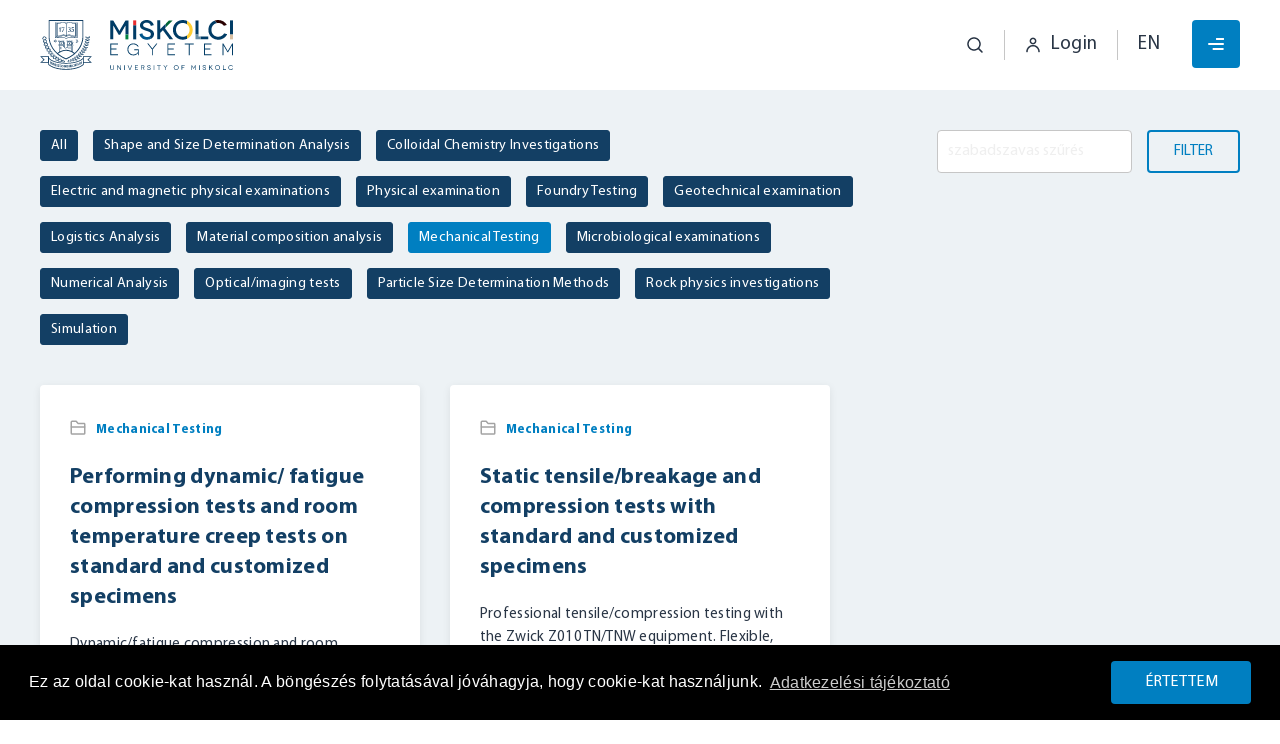

--- FILE ---
content_type: text/html; charset=UTF-8
request_url: https://fiek.uni-miskolc.hu/en/laboratoriumivizsgalat/kategoria/mechanical-testing/
body_size: 49498
content:
<!DOCTYPE html>
<html lang="en-GB">
<head>
    <!-- Google tag (gtag.js) --> <script async src="https://www.googletagmanager.com/gtag/js?id=G-Y0FFY4FTCK"></script> <script>   window.dataLayer = window.dataLayer || [];   function gtag(){dataLayer.push(arguments);}   gtag('js', new Date());   gtag('config', 'G-Y0FFY4FTCK'); </script>

<script>
            // Create BP element on the window
            window["bp"] = window["bp"] || function () {
                (window["bp"].q = window["bp"].q || []).push(arguments);
            };
            window["bp"].l = 1 * new Date();
    
            // Insert a script tag on the top of the head to load bp.js
            scriptElement = document.createElement("script");
            firstScript = document.getElementsByTagName("script")[0];
            scriptElement.async = true;
            scriptElement.src = 'https://pixel.barion.com/bp.js';
            firstScript.parentNode.insertBefore(scriptElement, firstScript);
            window['barion_pixel_id'] = 'BP-PIwrhMPEJ7-4D';            

            // Send init event
            bp('init', 'addBarionPixelId', window['barion_pixel_id']);
        </script>

        <noscript>
            <img height="1" width="1" style="display:none" alt="Barion Pixel" src="https://pixel.barion.com/a.gif?ba_pixel_id='BP-PIwrhMPEJ7-4D'&ev=contentView&noscript=1">
        </noscript>    <meta charset="utf-8" />
    <meta http-equiv="X-UA-Compatible" content="IE=edge" />
    <meta name="viewport" content="width=device-width, initial-scale=1.0, minimum-scale=1.0, maximum-scale=1.0, user-scalable=no" />
    <meta name="msapplication-tap-highlight" content="no">

    <meta name="pragma" content="no-cache">
    <meta name="MSSmartTagsPreventParsing" content="true">
    <meta name="revisit-after" content="1 days">

    <meta name="apple-mobile-web-app-capable" content="yes">
    <meta name="mobile-web-app-capable" content="yes">

        <link rel="icon" href="https://fiek.uni-miskolc.hu/wp-content/uploads/2023/06/tt4.png" />
    
    <script>var ajaxurl = 'https://fiek.uni-miskolc.hu/wp-admin/admin-ajax.php';</script>

    <link rel="stylesheet" type="text/css" href="//cdnjs.cloudflare.com/ajax/libs/cookieconsent2/3.0.3/cookieconsent.min.css" /><script src="//cdnjs.cloudflare.com/ajax/libs/cookieconsent2/3.0.3/cookieconsent.min.js"></script><script>window.addEventListener("load",function(){window.cookieconsent.initialise({palette:{popup:{background:"#000"},button:{background:"#ed1d25"}},content:{message:"Ez az oldal cookie-kat használ. A böngészés folytatásával jóváhagyja, hogy cookie-kat használjunk.",dismiss:"Értettem",link:"Adatkezelési tájékoztató",href:"https://fiek.uni-miskolc.hu/en/laboratoriumivizsgalat/static-tensile-breakage-and-compression-tests-with-standard-and-customized-specimens/"}})});</script>    <meta name='robots' content='index, follow, max-image-preview:large, max-snippet:-1, max-video-preview:-1' />
<link rel="alternate" href="https://fiek.uni-miskolc.hu/laboratoriumivizsgalat/kategoria/mechanikai-vizsgalat/" hreflang="hu" />
<link rel="alternate" href="https://fiek.uni-miskolc.hu/en/laboratoriumivizsgalat/kategoria/mechanical-testing/" hreflang="en" />

	<!-- This site is optimized with the Yoast SEO plugin v24.2 - https://yoast.com/wordpress/plugins/seo/ -->
	<title>Mechanical Testing Archives &#8211; FIEK – Felsőoktatási és Ipari Együttműködési Központ</title>
	<link rel="canonical" href="https://fiek.uni-miskolc.hu/en/laboratoriumivizsgalat/kategoria/mechanical-testing/" />
	<meta property="og:locale" content="en_GB" />
	<meta property="og:locale:alternate" content="hu_HU" />
	<meta property="og:type" content="article" />
	<meta property="og:title" content="Mechanical Testing Archives &#8211; FIEK – Felsőoktatási és Ipari Együttműködési Központ" />
	<meta property="og:description" content="**Mechanical Testing** Mechanical testing involves the application of scientific and engineering methods to examine and evaluate the mechanical properties of various materials. These tests enable us to understand the behavior of materials under different loading and environmental conditions. Mechanical testing encompasses the measurement of properties such as strength, elasticity, hardness, fracture behavior, and other crucial characteristics. **Key Mechanical Testing Methods:** 1. Tensile Test:  Material is subjected to longitudinal stress, and the tensile force and deformation are measured.  Data obtained during material fracture allows for the determination of various properties such as tensile strength and fracture behavior. 2. Compression Test:  Material is subjected to compression, and the relationship between stress and deformation is measured.  Assists in determining compressibility, compressive strength, and other important parameters of the material. 3. Bend Test:  Material undergoes dual stress during the bend test, and the bending torque and deformation are measured.  Provides useful information for determining fracture behavior and bending strength of the material. 4. Hardness Tests:  Hardness is an important property of materials. Rockwell, Vickers, and Brinell hardness tests measure material hardness using different methods. 5. Impact Tests (Charpy and Izod):  Impact tests examine the impact strength and fracture behavior of materials.  Applicable to both cold-worked and heat-treated materials. 6. Fatigue Tests:  Material is subjected to repeated stress, and the fracture behavior during fatigue is observed.  Fatigue tests are important for evaluating the durability and lifespan of materials. 7. Vibration Tests:  Vibration behavior and properties of materials are examined.  Useful for understanding the resistance of materials to vibrational stress. These tests aid in the design, manufacturing, and utilization of materials, ensuring that they meet the requirements and standards of specific applications." />
	<meta property="og:url" content="https://fiek.uni-miskolc.hu/en/laboratoriumivizsgalat/kategoria/mechanical-testing/" />
	<meta property="og:site_name" content="FIEK – Felsőoktatási és Ipari Együttműködési Központ" />
	<meta property="og:image" content="https://fiek.uni-miskolc.hu/wp-content/uploads/2023/06/rectangle-24.png" />
	<meta property="og:image:width" content="443" />
	<meta property="og:image:height" content="338" />
	<meta property="og:image:type" content="image/png" />
	<meta name="twitter:card" content="summary_large_image" />
	<script type="application/ld+json" class="yoast-schema-graph">{"@context":"https://schema.org","@graph":[{"@type":"CollectionPage","@id":"https://fiek.uni-miskolc.hu/en/laboratoriumivizsgalat/kategoria/mechanical-testing/","url":"https://fiek.uni-miskolc.hu/en/laboratoriumivizsgalat/kategoria/mechanical-testing/","name":"Mechanical Testing Archives &#8211; FIEK – Felsőoktatási és Ipari Együttműködési Központ","isPartOf":{"@id":"https://fiek.uni-miskolc.hu/en/homepage/#website"},"breadcrumb":{"@id":"https://fiek.uni-miskolc.hu/en/laboratoriumivizsgalat/kategoria/mechanical-testing/#breadcrumb"},"inLanguage":"en-GB"},{"@type":"BreadcrumbList","@id":"https://fiek.uni-miskolc.hu/en/laboratoriumivizsgalat/kategoria/mechanical-testing/#breadcrumb","itemListElement":[{"@type":"ListItem","position":1,"name":"Kezdőlap","item":"https://fiek.uni-miskolc.hu/en/homepage/"},{"@type":"ListItem","position":2,"name":"Mechanical Testing"}]},{"@type":"WebSite","@id":"https://fiek.uni-miskolc.hu/en/homepage/#website","url":"https://fiek.uni-miskolc.hu/en/homepage/","name":"Technológia és Tudástranszfer","description":"FIEK weboldalának fő célja, hogy naprakész információkkal szolgáljon a Miskolci Egyetem kutatás-fejlesztési és innovációs tevékenységeiről.","publisher":{"@id":"https://fiek.uni-miskolc.hu/en/homepage/#organization"},"potentialAction":[{"@type":"SearchAction","target":{"@type":"EntryPoint","urlTemplate":"https://fiek.uni-miskolc.hu/en/homepage/?s={search_term_string}"},"query-input":{"@type":"PropertyValueSpecification","valueRequired":true,"valueName":"search_term_string"}}],"inLanguage":"en-GB"},{"@type":"Organization","@id":"https://fiek.uni-miskolc.hu/en/homepage/#organization","name":"Technológia és Tudástranszfer","url":"https://fiek.uni-miskolc.hu/en/homepage/","logo":{"@type":"ImageObject","inLanguage":"en-GB","@id":"https://fiek.uni-miskolc.hu/en/homepage/#/schema/logo/image/","url":"https://fiek.uni-miskolc.hu/wp-content/uploads/2023/06/tt2.png","contentUrl":"https://fiek.uni-miskolc.hu/wp-content/uploads/2023/06/tt2.png","width":135,"height":135,"caption":"Technológia és Tudástranszfer"},"image":{"@id":"https://fiek.uni-miskolc.hu/en/homepage/#/schema/logo/image/"},"sameAs":["https://www.facebook.com/MEtechtransfer"]}]}</script>
	<!-- / Yoast SEO plugin. -->


<link rel="alternate" type="application/rss+xml" title="FIEK – Felsőoktatási és Ipari Együttműködési Központ &raquo; Mechanical Testing Kategória Feed" href="https://fiek.uni-miskolc.hu/en/laboratoriumivizsgalat/kategoria/mechanical-testing/feed/" />
<style id='wp-img-auto-sizes-contain-inline-css' type='text/css'>
img:is([sizes=auto i],[sizes^="auto," i]){contain-intrinsic-size:3000px 1500px}
/*# sourceURL=wp-img-auto-sizes-contain-inline-css */
</style>
<style id='classic-theme-styles-inline-css' type='text/css'>
/*! This file is auto-generated */
.wp-block-button__link{color:#fff;background-color:#32373c;border-radius:9999px;box-shadow:none;text-decoration:none;padding:calc(.667em + 2px) calc(1.333em + 2px);font-size:1.125em}.wp-block-file__button{background:#32373c;color:#fff;text-decoration:none}
/*# sourceURL=/wp-includes/css/classic-themes.min.css */
</style>
<link rel='stylesheet' id='theme-css' href='https://fiek.uni-miskolc.hu/wp-content/themes/techtransfer/assets/css/style.min.css?ver=1703075237' type='text/css' media='all' />

    <style id='global-styles-inline-css' type='text/css'>
:root{--wp--preset--aspect-ratio--square: 1;--wp--preset--aspect-ratio--4-3: 4/3;--wp--preset--aspect-ratio--3-4: 3/4;--wp--preset--aspect-ratio--3-2: 3/2;--wp--preset--aspect-ratio--2-3: 2/3;--wp--preset--aspect-ratio--16-9: 16/9;--wp--preset--aspect-ratio--9-16: 9/16;--wp--preset--color--black: #000000;--wp--preset--color--cyan-bluish-gray: #abb8c3;--wp--preset--color--white: #ffffff;--wp--preset--color--pale-pink: #f78da7;--wp--preset--color--vivid-red: #cf2e2e;--wp--preset--color--luminous-vivid-orange: #ff6900;--wp--preset--color--luminous-vivid-amber: #fcb900;--wp--preset--color--light-green-cyan: #7bdcb5;--wp--preset--color--vivid-green-cyan: #00d084;--wp--preset--color--pale-cyan-blue: #8ed1fc;--wp--preset--color--vivid-cyan-blue: #0693e3;--wp--preset--color--vivid-purple: #9b51e0;--wp--preset--gradient--vivid-cyan-blue-to-vivid-purple: linear-gradient(135deg,rgb(6,147,227) 0%,rgb(155,81,224) 100%);--wp--preset--gradient--light-green-cyan-to-vivid-green-cyan: linear-gradient(135deg,rgb(122,220,180) 0%,rgb(0,208,130) 100%);--wp--preset--gradient--luminous-vivid-amber-to-luminous-vivid-orange: linear-gradient(135deg,rgb(252,185,0) 0%,rgb(255,105,0) 100%);--wp--preset--gradient--luminous-vivid-orange-to-vivid-red: linear-gradient(135deg,rgb(255,105,0) 0%,rgb(207,46,46) 100%);--wp--preset--gradient--very-light-gray-to-cyan-bluish-gray: linear-gradient(135deg,rgb(238,238,238) 0%,rgb(169,184,195) 100%);--wp--preset--gradient--cool-to-warm-spectrum: linear-gradient(135deg,rgb(74,234,220) 0%,rgb(151,120,209) 20%,rgb(207,42,186) 40%,rgb(238,44,130) 60%,rgb(251,105,98) 80%,rgb(254,248,76) 100%);--wp--preset--gradient--blush-light-purple: linear-gradient(135deg,rgb(255,206,236) 0%,rgb(152,150,240) 100%);--wp--preset--gradient--blush-bordeaux: linear-gradient(135deg,rgb(254,205,165) 0%,rgb(254,45,45) 50%,rgb(107,0,62) 100%);--wp--preset--gradient--luminous-dusk: linear-gradient(135deg,rgb(255,203,112) 0%,rgb(199,81,192) 50%,rgb(65,88,208) 100%);--wp--preset--gradient--pale-ocean: linear-gradient(135deg,rgb(255,245,203) 0%,rgb(182,227,212) 50%,rgb(51,167,181) 100%);--wp--preset--gradient--electric-grass: linear-gradient(135deg,rgb(202,248,128) 0%,rgb(113,206,126) 100%);--wp--preset--gradient--midnight: linear-gradient(135deg,rgb(2,3,129) 0%,rgb(40,116,252) 100%);--wp--preset--font-size--small: 13px;--wp--preset--font-size--medium: 20px;--wp--preset--font-size--large: 36px;--wp--preset--font-size--x-large: 42px;--wp--preset--spacing--20: 0.44rem;--wp--preset--spacing--30: 0.67rem;--wp--preset--spacing--40: 1rem;--wp--preset--spacing--50: 1.5rem;--wp--preset--spacing--60: 2.25rem;--wp--preset--spacing--70: 3.38rem;--wp--preset--spacing--80: 5.06rem;--wp--preset--shadow--natural: 6px 6px 9px rgba(0, 0, 0, 0.2);--wp--preset--shadow--deep: 12px 12px 50px rgba(0, 0, 0, 0.4);--wp--preset--shadow--sharp: 6px 6px 0px rgba(0, 0, 0, 0.2);--wp--preset--shadow--outlined: 6px 6px 0px -3px rgb(255, 255, 255), 6px 6px rgb(0, 0, 0);--wp--preset--shadow--crisp: 6px 6px 0px rgb(0, 0, 0);}:where(.is-layout-flex){gap: 0.5em;}:where(.is-layout-grid){gap: 0.5em;}body .is-layout-flex{display: flex;}.is-layout-flex{flex-wrap: wrap;align-items: center;}.is-layout-flex > :is(*, div){margin: 0;}body .is-layout-grid{display: grid;}.is-layout-grid > :is(*, div){margin: 0;}:where(.wp-block-columns.is-layout-flex){gap: 2em;}:where(.wp-block-columns.is-layout-grid){gap: 2em;}:where(.wp-block-post-template.is-layout-flex){gap: 1.25em;}:where(.wp-block-post-template.is-layout-grid){gap: 1.25em;}.has-black-color{color: var(--wp--preset--color--black) !important;}.has-cyan-bluish-gray-color{color: var(--wp--preset--color--cyan-bluish-gray) !important;}.has-white-color{color: var(--wp--preset--color--white) !important;}.has-pale-pink-color{color: var(--wp--preset--color--pale-pink) !important;}.has-vivid-red-color{color: var(--wp--preset--color--vivid-red) !important;}.has-luminous-vivid-orange-color{color: var(--wp--preset--color--luminous-vivid-orange) !important;}.has-luminous-vivid-amber-color{color: var(--wp--preset--color--luminous-vivid-amber) !important;}.has-light-green-cyan-color{color: var(--wp--preset--color--light-green-cyan) !important;}.has-vivid-green-cyan-color{color: var(--wp--preset--color--vivid-green-cyan) !important;}.has-pale-cyan-blue-color{color: var(--wp--preset--color--pale-cyan-blue) !important;}.has-vivid-cyan-blue-color{color: var(--wp--preset--color--vivid-cyan-blue) !important;}.has-vivid-purple-color{color: var(--wp--preset--color--vivid-purple) !important;}.has-black-background-color{background-color: var(--wp--preset--color--black) !important;}.has-cyan-bluish-gray-background-color{background-color: var(--wp--preset--color--cyan-bluish-gray) !important;}.has-white-background-color{background-color: var(--wp--preset--color--white) !important;}.has-pale-pink-background-color{background-color: var(--wp--preset--color--pale-pink) !important;}.has-vivid-red-background-color{background-color: var(--wp--preset--color--vivid-red) !important;}.has-luminous-vivid-orange-background-color{background-color: var(--wp--preset--color--luminous-vivid-orange) !important;}.has-luminous-vivid-amber-background-color{background-color: var(--wp--preset--color--luminous-vivid-amber) !important;}.has-light-green-cyan-background-color{background-color: var(--wp--preset--color--light-green-cyan) !important;}.has-vivid-green-cyan-background-color{background-color: var(--wp--preset--color--vivid-green-cyan) !important;}.has-pale-cyan-blue-background-color{background-color: var(--wp--preset--color--pale-cyan-blue) !important;}.has-vivid-cyan-blue-background-color{background-color: var(--wp--preset--color--vivid-cyan-blue) !important;}.has-vivid-purple-background-color{background-color: var(--wp--preset--color--vivid-purple) !important;}.has-black-border-color{border-color: var(--wp--preset--color--black) !important;}.has-cyan-bluish-gray-border-color{border-color: var(--wp--preset--color--cyan-bluish-gray) !important;}.has-white-border-color{border-color: var(--wp--preset--color--white) !important;}.has-pale-pink-border-color{border-color: var(--wp--preset--color--pale-pink) !important;}.has-vivid-red-border-color{border-color: var(--wp--preset--color--vivid-red) !important;}.has-luminous-vivid-orange-border-color{border-color: var(--wp--preset--color--luminous-vivid-orange) !important;}.has-luminous-vivid-amber-border-color{border-color: var(--wp--preset--color--luminous-vivid-amber) !important;}.has-light-green-cyan-border-color{border-color: var(--wp--preset--color--light-green-cyan) !important;}.has-vivid-green-cyan-border-color{border-color: var(--wp--preset--color--vivid-green-cyan) !important;}.has-pale-cyan-blue-border-color{border-color: var(--wp--preset--color--pale-cyan-blue) !important;}.has-vivid-cyan-blue-border-color{border-color: var(--wp--preset--color--vivid-cyan-blue) !important;}.has-vivid-purple-border-color{border-color: var(--wp--preset--color--vivid-purple) !important;}.has-vivid-cyan-blue-to-vivid-purple-gradient-background{background: var(--wp--preset--gradient--vivid-cyan-blue-to-vivid-purple) !important;}.has-light-green-cyan-to-vivid-green-cyan-gradient-background{background: var(--wp--preset--gradient--light-green-cyan-to-vivid-green-cyan) !important;}.has-luminous-vivid-amber-to-luminous-vivid-orange-gradient-background{background: var(--wp--preset--gradient--luminous-vivid-amber-to-luminous-vivid-orange) !important;}.has-luminous-vivid-orange-to-vivid-red-gradient-background{background: var(--wp--preset--gradient--luminous-vivid-orange-to-vivid-red) !important;}.has-very-light-gray-to-cyan-bluish-gray-gradient-background{background: var(--wp--preset--gradient--very-light-gray-to-cyan-bluish-gray) !important;}.has-cool-to-warm-spectrum-gradient-background{background: var(--wp--preset--gradient--cool-to-warm-spectrum) !important;}.has-blush-light-purple-gradient-background{background: var(--wp--preset--gradient--blush-light-purple) !important;}.has-blush-bordeaux-gradient-background{background: var(--wp--preset--gradient--blush-bordeaux) !important;}.has-luminous-dusk-gradient-background{background: var(--wp--preset--gradient--luminous-dusk) !important;}.has-pale-ocean-gradient-background{background: var(--wp--preset--gradient--pale-ocean) !important;}.has-electric-grass-gradient-background{background: var(--wp--preset--gradient--electric-grass) !important;}.has-midnight-gradient-background{background: var(--wp--preset--gradient--midnight) !important;}.has-small-font-size{font-size: var(--wp--preset--font-size--small) !important;}.has-medium-font-size{font-size: var(--wp--preset--font-size--medium) !important;}.has-large-font-size{font-size: var(--wp--preset--font-size--large) !important;}.has-x-large-font-size{font-size: var(--wp--preset--font-size--x-large) !important;}
/*# sourceURL=global-styles-inline-css */
</style>
</head>
<body class="archive tax-labtest_category term-mechanical-testing term-473 wp-theme-techtransfer" data-barba="wrapper">
        <header class="uk-background-default header-default"><nav><div class="uk-container"><div class="" uk-navbar><div class="uk-navbar-left"><div class="uk-margin-right"><a href="https://fiek.uni-miskolc.hu/en/homepage" class="uk-logo uk-flex uk-flex-middle"><img src="https://fiek.uni-miskolc.hu/wp-content/uploads/2023/06/miskolci-egyetem.svg" /></a></div><ul class="uk-navbar-nav uk-visible@l"><li class="uk-text-center uk-text-left@m"><a class="uk-margin-remove" href="https://fiek.uni-miskolc.hu/en/about-us/">About Us
                            <span uk-navbar-parent-icon></span></a><div class="uk-navbar-dropdown uk-padding-small"><ul class="uk-nav uk-navbar-dropdown-nav"><li class="uk-text-center uk-text-left@m"><a class="uk-margin-remove" href="https://fiek.uni-miskolc.hu/en/about-us/">Introduction
                                    </a></li><li class="uk-text-center uk-text-left@m"><a class="uk-margin-remove" href="https://fiek.uni-miskolc.hu/en/research-groups/">Research Groups
                                    <span uk-navbar-parent-icon></span></a><div class="uk-navbar-dropdown uk-padding-small thirdlevel" uk-dropdown="pos: right-top; offset: 20"><ul class="uk-nav uk-navbar-dropdown-nav"><li ><a href="https://fiek.uni-miskolc.hu/en/industrial-automation-iot-and-building-energy-emc-and-hydrogen-technologies/">Industrial automation, IoT and building energy, EMC and hydrogen technologies</a></li><li ><a href="https://fiek.uni-miskolc.hu/en/computer-molecular-design-research-group/">Computer Molecular Design Research Group</a></li><li ><a href="https://fiek.uni-miskolc.hu/en/polyurethane-research-group/">Polyurethane Research Group</a></li><li ><a href="https://fiek.uni-miskolc.hu/en/molecular-and-microbiology/">Molecular and Microbiology</a></li><li ><a href="https://fiek.uni-miskolc.hu/en/lca-research-group/">LCA Research Group</a></li></ul></div></li><li class="uk-text-center uk-text-left@m"><a class="uk-margin-remove" href="https://fiek.uni-miskolc.hu/en/fiek-office/">FIEK Office
                                    </a></li></ul></div></li><li class="uk-text-center uk-text-left@m"><a class="uk-margin-remove" href="https://fiek.uni-miskolc.hu/en/news/">News
                            <span uk-navbar-parent-icon></span></a><div class="uk-navbar-dropdown uk-padding-small"><ul class="uk-nav uk-navbar-dropdown-nav"><li class="uk-text-center uk-text-left@m"><a class="uk-margin-remove" href="https://fiek.uni-miskolc.hu/en/news/">News
                                    </a></li><li class="uk-text-center uk-text-left@m"><a class="uk-margin-remove" href="https://fiek.uni-miskolc.hu/en/events/">Events
                                    </a></li></ul></div></li><li class="uk-text-center uk-text-left@m"><a class="uk-margin-remove" href="https://fiek.uni-miskolc.hu/en/results/">Results
                            <span uk-navbar-parent-icon></span></a><div class="uk-navbar-dropdown uk-padding-small"><ul class="uk-nav uk-navbar-dropdown-nav"><li class="uk-text-center uk-text-left@m"><a class="uk-margin-remove" href="https://fiek.uni-miskolc.hu/en/szabadalmak/">Patents
                                    </a></li><li class="uk-text-center uk-text-left@m"><a class="uk-margin-remove" href="https://fiek.uni-miskolc.hu/en/publications/">Publications
                                    </a></li><li class="uk-text-center uk-text-left@m"><a class="uk-margin-remove" href="https://fiek.uni-miskolc.hu/en/projects/">Projects
                                    </a></li></ul></div></li></ul></div><div class="uk-navbar-right"><ul class="uk-navbar-nav"><li class="uk-navbar-item uk-visible@s"><a class="uk-flex-inline uk-flex-middle uk-button uk-button-link uk-text-default" href="#modal-search" uk-toggle><span class="uk-navbar-toggle uk-text-default" uk-icon="fp_magnifier"></span></a></li><li class="uk-flex uk-visible@s"><hr class="uk-divider-vertical"></li><li class="uk-navbar-item uk-visible@s"><div><a href="javascript:void(0)" class="uk-button uk-button-link uk-text-default ajax-onclick uk-flex uk-flex-middle" data-action="showLoginModal"><span uk-icon="icon:fp_avatar; ratio:1;" class=""></span><span class="uk-visible@m uk-margin-small-left">Login</span></a></div></li><li class="uk-flex uk-visible@s"><hr class="uk-divider-vertical"></li><li class="uk-navbar-item"><span class="uk-flex uk-flex-middle uk-button uk-button-link uk-text-default uk-text-uppercase" type="button">en</span><div uk-dropdown="animation: uk-animation-slide-top-small; animate-out: true; pos: bottom-center; offset: 10"><ul class="uk-nav uk-dropdown-nav"><li class=""><a href="https://fiek.uni-miskolc.hu/laboratoriumivizsgalat/kategoria/mechanikai-vizsgalat/">HU</a></li><li class="uk-active"><a href="https://fiek.uni-miskolc.hu/en/laboratoriumivizsgalat/kategoria/mechanical-testing/">EN</a></li><li class=""><a href="https://fiek.uni-miskolc.hu/zh/1603-2/">ZH</a></li></ul></div></li><li class="uk-hidden@l"><div class="uk-padding"></div></li></ul></div></div></div></nav></header><header class="base-menu uk-position-fixed uk-position-top uk-position-z-index uk-hidden@l"><nav><div class="uk-container uk-container-expand"><div class="uk-container uk-container-expand" uk-navbar><div class="uk-navbar-right"><ul class="uk-navbar-nav"><li class="uk-navbar-item uk-visible@l"><div><a href="javascript:void(0)" class="ajax-onclick uk-button-small uk-button uk-button-default uk-flex uk-flex-middle" data-action="showLoginModal"><span>Login</span><span uk-icon="icon:fp_avatar;ratio:1;" class="uk-margin-small-left"></span></a></div></li><li id="hamburgers"><a class="uk-visible@m hamburger hamburger--spin" type="button" id="hamburger"><span class="hamburger-box"><span class="hamburger-inner"></span></span></a><a class="uk-hidden@m hamburger hamburger--spin" type="button" id="hamburger-mobile"><span class="hamburger-box"><span class="hamburger-inner"></span></span></a></li></ul></div></div></div></nav></header><header class="opened-menu uk-position-fixed uk-position-top uk-position-bottom uk-height-viewport uk-overflow-auto"><nav><div class="uk-container uk-container-expand uk-position-absolute uk-width-1-1"><div class="uk-width-1-1" uk-navbar><div class="uk-navbar-left"><div><a href="https://fiek.uni-miskolc.hu/en/homepage" class="uk-logo uk-flex uk-flex-middle"><img src="https://fiek.uni-miskolc.hu/wp-content/uploads/2023/06/miskolci-egyetem.svg" class="uk-transition"/></a></div></div><div class="uk-navbar-right uk-position-z-index"><ul class="uk-navbar-nav"><li class="uk-navbar-item"><div class="uk-flex-inline uk-flex-middle uk-button uk-button-link uk-text-default"><a class="uk-text-default mobile-search-icon uk-padding-small" uk-icon="fp_magnifier" href="#modal-search" uk-toggle></a></div></li><li class="uk-navbar-item"><div class="uk-padding-small"></div></li></ul></div></div></div><div class="opened-menu-content uk-container-expand"><div uk-grid class="uk-height-viewport"><div class="uk-width-1-1@l uk-width-1-1@m uk-flex-center@l uk-flex-center uk-flex uk-flex-middle"><div class="uk-flex uk-flex-center uk-flex-middle uk-height-1-1"><div uk-grid class="uk-flex uk-flex-middle uk-grid"><div class=""></div><div class="uk-width-1-1"><div class="uk-flex uk-flex-column"><div class="uk-padding uk-hidden@s"></div><div class="uk-padding"></div><div class="uk-padding-small"></div><ul class="uk-nav"><li class="uk-text-center "><a class="uk-button uk-button-link uk-light uk-margin-remove" href="https://fiek.uni-miskolc.hu/en/about-us/">About Us
                                            <span class="uk-icon uk-margin-small-left" uk-icon="icon: chevron-down"></span></a><div class=""><ul class="uk-nav submenu"><li ><a class="uk-light" href="https://fiek.uni-miskolc.hu/en/about-us/">Introduction
                                            </a></li><li ><a class="uk-light" href="https://fiek.uni-miskolc.hu/en/research-groups/">Research Groups
                                            <span class="uk-icon uk-margin-small-left" uk-icon="icon: chevron-down"></span></a><div ><ul class="uk-nav submenu"><li ><a class="uk-light" href="https://fiek.uni-miskolc.hu/en/industrial-automation-iot-and-building-energy-emc-and-hydrogen-technologies/">Industrial automation, IoT and building energy, EMC and hydrogen technologies</a></li><li ><a class="uk-light" href="https://fiek.uni-miskolc.hu/en/computer-molecular-design-research-group/">Computer Molecular Design Research Group</a></li><li ><a class="uk-light" href="https://fiek.uni-miskolc.hu/en/polyurethane-research-group/">Polyurethane Research Group</a></li><li ><a class="uk-light" href="https://fiek.uni-miskolc.hu/en/molecular-and-microbiology/">Molecular and Microbiology</a></li><li ><a class="uk-light" href="https://fiek.uni-miskolc.hu/en/lca-research-group/">LCA Research Group</a></li></ul></div></li><li ><a class="uk-light" href="https://fiek.uni-miskolc.hu/en/fiek-office/">FIEK Office
                                            </a></li></ul></div></li><li class="uk-text-center "><a class="uk-button uk-button-link uk-light uk-margin-remove" href="https://fiek.uni-miskolc.hu/en/news/">News
                                            <span class="uk-icon uk-margin-small-left" uk-icon="icon: chevron-down"></span></a><div class=""><ul class="uk-nav submenu"><li ><a class="uk-light" href="https://fiek.uni-miskolc.hu/en/news/">News
                                            </a></li><li ><a class="uk-light" href="https://fiek.uni-miskolc.hu/en/events/">Events
                                            </a></li></ul></div></li><li class="uk-text-center "><a class="uk-button uk-button-link uk-light uk-margin-remove" href="https://fiek.uni-miskolc.hu/en/results/">Results
                                            <span class="uk-icon uk-margin-small-left" uk-icon="icon: chevron-down"></span></a><div class=""><ul class="uk-nav submenu"><li ><a class="uk-light" href="https://fiek.uni-miskolc.hu/en/szabadalmak/">Patents
                                            </a></li><li ><a class="uk-light" href="https://fiek.uni-miskolc.hu/en/publications/">Publications
                                            </a></li><li ><a class="uk-light" href="https://fiek.uni-miskolc.hu/en/projects/">Projects
                                            </a></li></ul></div></li><li class=""><div class="uk-padding-large uk-text-center"><a href="javascript:void(0)" class="ajax-onclick uk-button-small uk-button uk-button-default uk-flex uk-flex-middle uk-flex-center" data-action="showLoginModal"><span>Login</span><span uk-icon="icon:fp_avatar;ratio:1;" class="uk-margin-small-left"></span></a></div></li></ul><div class="uk-padding"></div></div></div></div></div></div></div></div></div></nav></header><div id="modal-search" class="uk-modal-full uk-modal" uk-modal><div class="uk-modal-dialog uk-background-secondary" uk-height-viewport><nav><div class="uk-container uk-container-expand uk-position-absolute uk-width-1-1"><div class="uk-width-1-1" uk-navbar><div class="uk-navbar-left"><div><a href="https://fiek.uni-miskolc.hu/en/homepage" class="uk-logo uk-flex uk-flex-middle"><img src="https://fiek.uni-miskolc.hu/wp-content/uploads/2023/06/miskolci-egyetem.svg" class="uk-transition"/></a></div></div></div></div></nav><div class="uk-flex uk-flex-center uk-flex-middle uk-height-viewport"><button class="uk-modal-close-full uk-light" type="button" uk-close></button><form class="uk-search" action="https://fiek.uni-miskolc.hu/en/homepage" method="GET"><div class="uk-container"><input class="uk-search-input uk-input uk-width-1-1 uk-margin-bottom" name="s" type="search" aria-label="Keresés" autofocus><button type="submit" class="uk-button uk-button-primary uk-width-1-1">Keresés</button></div></form></div></div></div><section data-barba="container"><main role="main" class="uk-overflow-hidden"><div class="uk-background-muted"><div class="szuro uk-container uk-section uk-section-small uk-padding-remove-bottom "><div uk-grid><div class="uk-width-expand@s"><section class="uk-background-muted"><div class="uk-container uk-visible@s"><div uk-grid class="uk-grid-small"><div><a href="https://fiek.uni-miskolc.hu/en/laboratoriumivizsgalat/" class="uk-label  uk-link-reset"><span class="uk-light">All</span></a></div><div><a href="https://fiek.uni-miskolc.hu/en/laboratoriumivizsgalat/kategoria/shape-and-size-determination-analysis/" class="uk-label  uk-link-reset uk-box-shadow-hover-medium"><span class="uk-light">Shape and Size Determination Analysis</span></a></div><div><a href="https://fiek.uni-miskolc.hu/en/laboratoriumivizsgalat/kategoria/colloidal-chemistry-investigations/" class="uk-label  uk-link-reset uk-box-shadow-hover-medium"><span class="uk-light">Colloidal Chemistry Investigations</span></a></div><div><a href="https://fiek.uni-miskolc.hu/en/laboratoriumivizsgalat/kategoria/electric-and-magnetic-physical-examinations/" class="uk-label  uk-link-reset uk-box-shadow-hover-medium"><span class="uk-light">Electric and magnetic physical examinations</span></a></div><div><a href="https://fiek.uni-miskolc.hu/en/laboratoriumivizsgalat/kategoria/physical-examination/" class="uk-label  uk-link-reset uk-box-shadow-hover-medium"><span class="uk-light">Physical examination</span></a></div><div><a href="https://fiek.uni-miskolc.hu/en/laboratoriumivizsgalat/kategoria/foundry-testing/" class="uk-label  uk-link-reset uk-box-shadow-hover-medium"><span class="uk-light">Foundry Testing</span></a></div><div><a href="https://fiek.uni-miskolc.hu/en/laboratoriumivizsgalat/kategoria/geotechnical-examination/" class="uk-label  uk-link-reset uk-box-shadow-hover-medium"><span class="uk-light">Geotechnical examination</span></a></div><div><a href="https://fiek.uni-miskolc.hu/en/laboratoriumivizsgalat/kategoria/logistics-analysis/" class="uk-label  uk-link-reset uk-box-shadow-hover-medium"><span class="uk-light">Logistics Analysis</span></a></div><div><a href="https://fiek.uni-miskolc.hu/en/laboratoriumivizsgalat/kategoria/material-composition-analysis/" class="uk-label  uk-link-reset uk-box-shadow-hover-medium"><span class="uk-light">Material composition analysis</span></a></div><div><a href="https://fiek.uni-miskolc.hu/en/laboratoriumivizsgalat/kategoria/mechanical-testing/" class="uk-label  uk-active  uk-link-reset uk-box-shadow-hover-medium"><span class="uk-light">Mechanical Testing</span></a></div><div><a href="https://fiek.uni-miskolc.hu/en/laboratoriumivizsgalat/kategoria/microbiological-examinations/" class="uk-label  uk-link-reset uk-box-shadow-hover-medium"><span class="uk-light">Microbiological examinations</span></a></div><div><a href="https://fiek.uni-miskolc.hu/en/laboratoriumivizsgalat/kategoria/numerical-analysis/" class="uk-label  uk-link-reset uk-box-shadow-hover-medium"><span class="uk-light">Numerical Analysis</span></a></div><div><a href="https://fiek.uni-miskolc.hu/en/laboratoriumivizsgalat/kategoria/optical-imaging-tests/" class="uk-label  uk-link-reset uk-box-shadow-hover-medium"><span class="uk-light">Optical/imaging tests</span></a></div><div><a href="https://fiek.uni-miskolc.hu/en/laboratoriumivizsgalat/kategoria/particle-size-determination-methods/" class="uk-label  uk-link-reset uk-box-shadow-hover-medium"><span class="uk-light">Particle Size Determination Methods</span></a></div><div><a href="https://fiek.uni-miskolc.hu/en/laboratoriumivizsgalat/kategoria/rock-physics-investigations/" class="uk-label  uk-link-reset uk-box-shadow-hover-medium"><span class="uk-light">Rock physics investigations</span></a></div><div><a href="https://fiek.uni-miskolc.hu/en/laboratoriumivizsgalat/kategoria/simulation/" class="uk-label  uk-link-reset uk-box-shadow-hover-medium"><span class="uk-light">Simulation</span></a></div></div></div><div class="uk-container uk-hidden@s"><div class="uk-display-block"><button class="uk-button uk-button-default uk-button-small uk-width-1-1 uk-flex-middle uk-flex-center uk-flex" type="button"><span class="uk-margin-small-right">Kategóriák</span><span uk-drop-parent-icon></span></button><div class="uk-card uk-overflow-hidden uk-card-default uk-width-1-1" uk-drop="mode: click"><div class="uk-list uk-list-collapse uk-list-divider"><div><a href="https://fiek.uni-miskolc.hu/en/laboratoriumivizsgalat/" class=" uk-h6 uk-text-uppercase uk-padding-small uk-display-block"><span class="">All</span></a></div><div><a href="https://fiek.uni-miskolc.hu/en/laboratoriumivizsgalat/kategoria/shape-and-size-determination-analysis/" class="  uk-padding-small uk-display-block uk-h6 uk-text-uppercase "><span class="">Shape and Size Determination Analysis</span></a></div><div><a href="https://fiek.uni-miskolc.hu/en/laboratoriumivizsgalat/kategoria/shape-and-size-determination-analysis/colloid-chemistry-analysis/" class="  uk-padding-small uk-display-block uk-h6 uk-text-uppercase"><span class="uk-margin-left">Colloid Chemistry Analysis</span></a></div><div><a href="https://fiek.uni-miskolc.hu/en/laboratoriumivizsgalat/kategoria/shape-and-size-determination-analysis/optical-and-imaging-examinations/" class="  uk-padding-small uk-display-block uk-h6 uk-text-uppercase"><span class="uk-margin-left">Optical and imaging examinations</span></a></div><div><a href="https://fiek.uni-miskolc.hu/en/laboratoriumivizsgalat/kategoria/shape-and-size-determination-analysis/physical-chemical-analyses/" class="  uk-padding-small uk-display-block uk-h6 uk-text-uppercase"><span class="uk-margin-left">Physical-Chemical Analyses</span></a></div><div><a href="https://fiek.uni-miskolc.hu/en/laboratoriumivizsgalat/kategoria/colloidal-chemistry-investigations/" class="  uk-padding-small uk-display-block uk-h6 uk-text-uppercase "><span class="">Colloidal Chemistry Investigations</span></a></div><div><a href="https://fiek.uni-miskolc.hu/en/laboratoriumivizsgalat/kategoria/electric-and-magnetic-physical-examinations/" class="  uk-padding-small uk-display-block uk-h6 uk-text-uppercase "><span class="">Electric and magnetic physical examinations</span></a></div><div><a href="https://fiek.uni-miskolc.hu/en/laboratoriumivizsgalat/kategoria/physical-examination/" class="  uk-padding-small uk-display-block uk-h6 uk-text-uppercase "><span class="">Physical examination</span></a></div><div><a href="https://fiek.uni-miskolc.hu/en/laboratoriumivizsgalat/kategoria/physical-examination/electric-and-magnetic-physical-tests/" class="  uk-padding-small uk-display-block uk-h6 uk-text-uppercase"><span class="uk-margin-left">Electric and magnetic physical tests</span></a></div><div><a href="https://fiek.uni-miskolc.hu/en/laboratoriumivizsgalat/kategoria/physical-examination/environmental-physical/" class="  uk-padding-small uk-display-block uk-h6 uk-text-uppercase"><span class="uk-margin-left">Environmental physical</span></a></div><div><a href="https://fiek.uni-miskolc.hu/en/laboratoriumivizsgalat/kategoria/physical-examination/flow-dynamics-tests/" class="  uk-padding-small uk-display-block uk-h6 uk-text-uppercase"><span class="uk-margin-left">Flow dynamics tests</span></a></div><div><a href="https://fiek.uni-miskolc.hu/en/laboratoriumivizsgalat/kategoria/physical-examination/imaging-physical-examinations/" class="  uk-padding-small uk-display-block uk-h6 uk-text-uppercase"><span class="uk-margin-left">Imaging physical examinations</span></a></div><div><a href="https://fiek.uni-miskolc.hu/en/laboratoriumivizsgalat/kategoria/physical-examination/mechanical-physical-tests/" class="  uk-padding-small uk-display-block uk-h6 uk-text-uppercase"><span class="uk-margin-left">Mechanical physical tests</span></a></div><div><a href="https://fiek.uni-miskolc.hu/en/laboratoriumivizsgalat/kategoria/physical-examination/optical-physical-tests/" class="  uk-padding-small uk-display-block uk-h6 uk-text-uppercase"><span class="uk-margin-left">Optical physical tests</span></a></div><div><a href="https://fiek.uni-miskolc.hu/en/laboratoriumivizsgalat/kategoria/physical-examination/physical-composition-tests/" class="  uk-padding-small uk-display-block uk-h6 uk-text-uppercase"><span class="uk-margin-left">Physical composition tests</span></a></div><div><a href="https://fiek.uni-miskolc.hu/en/laboratoriumivizsgalat/kategoria/physical-examination/physical-chemical-investigations/" class="  uk-padding-small uk-display-block uk-h6 uk-text-uppercase"><span class="uk-margin-left">Physical-chemical investigations</span></a></div><div><a href="https://fiek.uni-miskolc.hu/en/laboratoriumivizsgalat/kategoria/physical-examination/rock-physics-investigations-en/" class="  uk-padding-small uk-display-block uk-h6 uk-text-uppercase"><span class="uk-margin-left">Rock physics investigations</span></a></div><div><a href="https://fiek.uni-miskolc.hu/en/laboratoriumivizsgalat/kategoria/physical-examination/wetability-tests/" class="  uk-padding-small uk-display-block uk-h6 uk-text-uppercase"><span class="uk-margin-left">Wetability tests</span></a></div><div><a href="https://fiek.uni-miskolc.hu/en/laboratoriumivizsgalat/kategoria/foundry-testing/" class="  uk-padding-small uk-display-block uk-h6 uk-text-uppercase "><span class="">Foundry Testing</span></a></div><div><a href="https://fiek.uni-miskolc.hu/en/laboratoriumivizsgalat/kategoria/geotechnical-examination/" class="  uk-padding-small uk-display-block uk-h6 uk-text-uppercase "><span class="">Geotechnical examination</span></a></div><div><a href="https://fiek.uni-miskolc.hu/en/laboratoriumivizsgalat/kategoria/logistics-analysis/" class="  uk-padding-small uk-display-block uk-h6 uk-text-uppercase "><span class="">Logistics Analysis</span></a></div><div><a href="https://fiek.uni-miskolc.hu/en/laboratoriumivizsgalat/kategoria/material-composition-analysis/" class="  uk-padding-small uk-display-block uk-h6 uk-text-uppercase "><span class="">Material composition analysis</span></a></div><div><a href="https://fiek.uni-miskolc.hu/en/laboratoriumivizsgalat/kategoria/mechanical-testing/" class="  uk-active uk-light uk-background-primary  uk-padding-small uk-display-block uk-h6 uk-text-uppercase "><span class="">Mechanical Testing</span></a></div><div><a href="https://fiek.uni-miskolc.hu/en/laboratoriumivizsgalat/kategoria/microbiological-examinations/" class="  uk-padding-small uk-display-block uk-h6 uk-text-uppercase "><span class="">Microbiological examinations</span></a></div><div><a href="https://fiek.uni-miskolc.hu/en/laboratoriumivizsgalat/kategoria/numerical-analysis/" class="  uk-padding-small uk-display-block uk-h6 uk-text-uppercase "><span class="">Numerical Analysis</span></a></div><div><a href="https://fiek.uni-miskolc.hu/en/laboratoriumivizsgalat/kategoria/optical-imaging-tests/" class="  uk-padding-small uk-display-block uk-h6 uk-text-uppercase "><span class="">Optical/imaging tests</span></a></div><div><a href="https://fiek.uni-miskolc.hu/en/laboratoriumivizsgalat/kategoria/particle-size-determination-methods/" class="  uk-padding-small uk-display-block uk-h6 uk-text-uppercase "><span class="">Particle Size Determination Methods</span></a></div><div><a href="https://fiek.uni-miskolc.hu/en/laboratoriumivizsgalat/kategoria/rock-physics-investigations/" class="  uk-padding-small uk-display-block uk-h6 uk-text-uppercase "><span class="">Rock physics investigations</span></a></div><div><a href="https://fiek.uni-miskolc.hu/en/laboratoriumivizsgalat/kategoria/simulation/" class="  uk-padding-small uk-display-block uk-h6 uk-text-uppercase "><span class="">Simulation</span></a></div></div></div></div></div></section></div><div class="uk-width-auto@s"><section class="uk-background-muted"><div class="uk-container"><form action="https://fiek.uni-miskolc.hu/en/laboratoriumivizsgalat/" method="GET" class="uk-grid-small" uk-grid><div class="uk-width-auto@s uk-width-expand"><input type="text" name="ft" value="" class="uk-input" placeholder="szabadszavas szűrés"></div><div class="uk-width-auto"><button type="submit" class="uk-button uk-button-small uk-button-default">Filter</button></div></form></div></section></div></div></div></div><section class="uk-section uk-section-small uk-background-muted"><div class="uk-container"><div class="uk-child-width-1-3@m uk-child-width-1-2@s uk-grid-match" uk-grid><div class=""><div class="uk-card uk-box-shadow-small uk-overflow-hidden uk-background-default uk-height-1-1 uk-flex uk-flex-column uk-flex-between"><div><div class="uk-card-body uk-card-small"><div class="uk-flex uk-flex-middle uk-margin-bottom"><div><div class="uk-flex-inline uk-flex-middle"><div><span class="uk-text-muted" uk-icon="fp_file" style="width:16px;"></span></div><div class="uk-width-expand uk-margin-small-left"><a class="uk-text-small uk-text-smaller uk-text-bold uk-display-inline-block" href="https://fiek.uni-miskolc.hu/en/laboratoriumivizsgalat/kategoria/mechanical-testing/">Mechanical Testing</a></div></div></div></div><article><a href="https://fiek.uni-miskolc.hu/en/laboratoriumivizsgalat/performing-dynamic-fatigue-compression-tests-and-room-temperature-creep-tests-on-standard-and-customized-specimens/" class="uk-h3 uk-text-secondary">Performing dynamic/ fatigue compression tests and room temperature creep tests on standard and customized specimens</a><p class="uk-text-small">Dynamic/fatigue compression and room temperature creep tests with the Zwick EZ010 equipment. Flexible, precise, with standard and custom test specimens.</p></article></div></div><div class="uk-card-body uk-card-small uk-padding-remove-top"><a href="https://fiek.uni-miskolc.hu/en/laboratoriumivizsgalat/performing-dynamic-fatigue-compression-tests-and-room-temperature-creep-tests-on-standard-and-customized-specimens/" class="uk-button uk-button-default uk-button-small">Read More</a></div></div></div><div class=""><div class="uk-card uk-box-shadow-small uk-overflow-hidden uk-background-default uk-height-1-1 uk-flex uk-flex-column uk-flex-between"><div><div class="uk-card-body uk-card-small"><div class="uk-flex uk-flex-middle uk-margin-bottom"><div><div class="uk-flex-inline uk-flex-middle"><div><span class="uk-text-muted" uk-icon="fp_file" style="width:16px;"></span></div><div class="uk-width-expand uk-margin-small-left"><a class="uk-text-small uk-text-smaller uk-text-bold uk-display-inline-block" href="https://fiek.uni-miskolc.hu/en/laboratoriumivizsgalat/kategoria/mechanical-testing/">Mechanical Testing</a></div></div></div></div><article><a href="https://fiek.uni-miskolc.hu/en/laboratoriumivizsgalat/static-tensile-breakage-and-compression-tests-with-standard-and-customized-specimens/" class="uk-h3 uk-text-secondary">Static tensile/breakage and compression tests with standard and customized specimens</a><p class="uk-text-small">Professional tensile/compression testing with the Zwick Z010 TN/TNW equipment. Flexible, with standard and custom test specimens, ensuring high precision.</p></article></div></div><div class="uk-card-body uk-card-small uk-padding-remove-top"><a href="https://fiek.uni-miskolc.hu/en/laboratoriumivizsgalat/static-tensile-breakage-and-compression-tests-with-standard-and-customized-specimens/" class="uk-button uk-button-default uk-button-small">Read More</a></div></div></div></div></div></section></main></section><footer class="uk-position-z-index uk-position-relative"><div class="uni-colors" uk-parallax="bgx: -100"></div><div class="uk-container uk-container-large"><div class="uk-section"><div uk-grid class="uk-flex-between uk-flex-top"><div class="uk-width-expand@m uk-text-left@s uk-text-center"><ul class="uk-list uk-text-small"><li class=""><a href="https://fiek.uni-miskolc.hu/en/homepage"><img  class="uk-margin-small-bottom" src="https://fiek.uni-miskolc.hu/wp-content/uploads/2023/08/fiek-logo-cmyk.png" style="height:46px;"/></a></li><li class="uk-text-left@m uk-text-center"><p class="uk-text-small uk-light uk-margin-remove"><a href="mailto:fiek@uni-miskolc.hu" class="uk-flex uk-flex-middle uk-margin-top uk-flex-left@s uk-flex-center"><span uk-icon="mail" class="uk-margin-small-right uk-visible@s" style="min-width:20px;"></span><span>fiek@uni-miskolc.hu</span></a></p><p class="uk-text-small uk-light uk-margin-remove"><a href="tel:+36 46 565 111 / 22-52" class="uk-flex uk-flex-middle uk-margin-small-top uk-flex-left@s uk-flex-center"><span uk-icon="phone" class="uk-margin-small-right uk-visible@s" style="min-width:20px;"></span><span>+36 46 565 111 / 22-52</span></a></p><p class="uk-text-small uk-light uk-margin-remove"><span class="uk-flex uk-flex-middle uk-margin-small-top uk-flex-left@s uk-flex-center"><span uk-icon="location" class="uk-margin-small-right uk-visible@s" style="min-width:20px;"></span><span>Miskolci Egyetem FIEK, 3515 Miskolc-Egyetemváros, C/2. épület</span></span></p></li></ul></div><div class="uk-width-auto@m uk-text-right@s uk-text-center"><div class="uk-width-expand@s uk-text-left@s uk-text-center"><div class="uk-child-width-1-1 uk-child-width-auto@m uk-grid-row-small uk-text-left@s uk-text-center uk-flex uk-flex-right@m uk-flex-center" uk-grid></div></div><div class="uk-width-expand@s uk-text-left@s uk-text-center uk-margin-medium-top"><div class="uk-child-width-1-1 uk-child-width-auto@m uk-grid-row-small uk-text-left@s uk-text-center" uk-grid><div class="uk-display-inline-block"><img src="https://fiek.uni-miskolc.hu/wp-content/themes/techtransfer/assets/img/barion-card-strip-intl__small.png" loading="lazy"/></div></div></div></div></div></div><div uk-grid class="uk-flex-between uk-flex-top uk-margin-large-bottom"><div class="uk-width-expand@s uk-text-left@s uk-text-center"><ul class="uk-list uk-text-small"><li class="uk-text-left@s uk-text-center"><p class="uk-text-small uk-light uk-margin-auto-left uk-margin-remove-left@s uk-margin-auto-right">
                                © Minden jog fenntartva 2023. Miskolci Egyetem
                            </p></li></ul></div></div></div></footer><script type="speculationrules">
{"prefetch":[{"source":"document","where":{"and":[{"href_matches":"/*"},{"not":{"href_matches":["/wp-*.php","/wp-admin/*","/wp-content/uploads/*","/wp-content/*","/wp-content/plugins/*","/wp-content/themes/techtransfer/*","/*\\?(.+)"]}},{"not":{"selector_matches":"a[rel~=\"nofollow\"]"}},{"not":{"selector_matches":".no-prefetch, .no-prefetch a"}}]},"eagerness":"conservative"}]}
</script><script type="text/javascript" src="https://fiek.uni-miskolc.hu/wp-content/themes/techtransfer/assets/js/scripts.min.js?ver=1703075237" id="theme-js"></script><script type="text/javascript" src="https://fiek.uni-miskolc.hu/wp-content/themes/techtransfer/assets/js/uikit-icons.min.js?ver=1.0" id="icons-js"></script></body>
</html>


--- FILE ---
content_type: image/svg+xml
request_url: https://fiek.uni-miskolc.hu/wp-content/uploads/2023/06/miskolci-egyetem.svg
body_size: 81140
content:
<?xml version="1.0" encoding="UTF-8"?> <svg xmlns="http://www.w3.org/2000/svg" width="193" height="50" viewBox="0 0 193 50" fill="none"><path d="M192.924 46.3242C192.495 45.5689 191.713 45.0906 190.779 45.0906C189.416 45.0906 188.331 46.1228 188.331 47.5327C188.331 48.9425 189.416 49.9748 190.779 49.9748C191.763 49.9748 192.596 49.4461 193 48.6152L192.445 48.4642C192.142 49.0432 191.511 49.4461 190.779 49.4461C189.719 49.4461 188.911 48.6908 188.911 47.5327C188.911 46.3997 189.719 45.6193 190.779 45.6193C191.435 45.6193 192.041 45.9466 192.369 46.4501L192.924 46.3242ZM183.51 49.3705V45.1913H182.955V49.8992H186.034V49.3705H183.51ZM175.686 47.5327C175.686 46.3997 176.494 45.6193 177.554 45.6193C178.614 45.6193 179.422 46.3746 179.422 47.5327C179.422 48.6656 178.614 49.4461 177.554 49.4461C176.494 49.4461 175.686 48.6656 175.686 47.5327ZM175.131 47.5327C175.131 48.9425 176.216 49.9748 177.579 49.9748C178.942 49.9748 180.027 48.9425 180.027 47.5327C180.027 46.1228 178.942 45.0906 177.579 45.0906C176.216 45.0906 175.131 46.1228 175.131 47.5327ZM172.86 49.8741L170.79 47.1047L172.708 45.1913H172.027L170.437 46.7774C170.084 47.1299 169.654 47.583 169.654 47.583C169.654 47.583 169.654 47.2054 169.654 46.4501V45.1913H169.099V49.8992H169.654V48.2628L170.412 47.5075L172.204 49.9244H172.86V49.8741ZM166.045 46.3494C165.894 45.5941 165.213 45.0906 164.354 45.0906C163.421 45.0906 162.714 45.6445 162.714 46.3746C162.714 47.1802 163.496 47.432 164.052 47.6082C164.708 47.8096 165.541 47.9607 165.541 48.6404C165.541 49.1188 165.112 49.4964 164.405 49.4964C163.648 49.4964 163.193 49.0181 163.118 48.4642L162.588 48.6152C162.739 49.3957 163.37 49.9999 164.38 49.9999C165.414 49.9999 166.096 49.4209 166.096 48.6404C166.096 47.7341 165.213 47.432 164.531 47.2306C163.9 47.0543 163.244 46.8781 163.244 46.3746C163.244 45.8962 163.673 45.6193 164.304 45.6193C164.884 45.6193 165.389 45.9717 165.49 46.5256L166.045 46.3494ZM159.66 45.1913H159.105V49.8992H159.66V45.1913ZM155.243 45.1913L154.082 47.1802C153.679 47.86 153.603 48.0614 153.603 48.0614C153.603 48.0614 153.527 47.8851 153.123 47.1802L151.962 45.1913H151.432V49.8992H151.988V47.7844C151.988 47.0543 151.962 46.1228 151.962 46.1228C151.962 46.1228 152.215 46.5508 152.366 46.8277L153.477 48.7411H153.754L154.84 46.8277C155.016 46.5508 155.243 46.1228 155.243 46.1228C155.243 46.1228 155.218 47.0543 155.218 47.7844V49.8992H155.773V45.1913H155.243ZM144.694 45.6948V45.1661H141.615V49.8741H142.17V47.7844H144.189V47.2809H142.17V45.6948H144.694ZM134.346 47.5327C134.346 46.3997 135.154 45.6193 136.214 45.6193C137.274 45.6193 138.081 46.3746 138.081 47.5327C138.081 48.6656 137.274 49.4461 136.214 49.4461C135.154 49.4461 134.346 48.6656 134.346 47.5327ZM133.766 47.5327C133.766 48.9425 134.851 49.9748 136.214 49.9748C137.577 49.9748 138.662 48.9425 138.662 47.5327C138.662 46.1228 137.577 45.0906 136.214 45.0906C134.876 45.0906 133.766 46.1228 133.766 47.5327ZM126.876 45.1913L125.689 46.727C125.563 46.8781 125.412 47.1047 125.412 47.1047C125.412 47.1047 125.235 46.8781 125.134 46.727L123.948 45.1913H123.317L125.134 47.583V49.8992H125.689V47.583L127.532 45.1913H126.876ZM117.083 45.1913V45.72H118.648V49.8992H119.203V45.72H120.793V45.1913H117.083ZM114.231 45.1913H113.676V49.8992H114.231V45.1913ZM110.622 46.3494C110.471 45.5941 109.789 45.0906 108.931 45.0906C107.997 45.0906 107.291 45.6445 107.291 46.3746C107.291 47.1802 108.073 47.432 108.628 47.6082C109.284 47.8096 110.117 47.9607 110.117 48.6404C110.117 49.1188 109.688 49.4964 108.982 49.4964C108.224 49.4964 107.77 49.0181 107.694 48.4642L107.164 48.6152C107.316 49.3957 107.947 49.9999 108.956 49.9999C109.991 49.9999 110.673 49.4209 110.673 48.6404C110.673 47.7341 109.789 47.432 109.108 47.2306C108.477 47.0543 107.821 46.8781 107.821 46.3746C107.821 45.8962 108.25 45.6193 108.881 45.6193C109.461 45.6193 109.966 45.9717 110.067 46.5256L110.622 46.3494ZM101.789 47.6334V45.6948H102.722C103.454 45.6948 103.858 46.0725 103.858 46.6515C103.858 47.2054 103.48 47.6334 102.722 47.6334H101.789ZM104.59 49.8741L103.454 48.011C104.085 47.8096 104.439 47.3313 104.439 46.6515C104.439 45.7452 103.782 45.1661 102.672 45.1661H101.233V49.8741H101.789V48.1117H102.672C102.748 48.1117 102.849 48.1117 102.924 48.1117L103.984 49.8741H104.59ZM95.4791 49.3705V47.6334H97.5486V47.155H95.4791V45.6948H98.0786V45.1661H94.9238V49.8741H98.1039V49.3454H95.4791V49.3705ZM91.5924 45.1913L90.1538 48.5649C90.0276 48.8922 89.9014 49.295 89.8762 49.295C89.8762 49.295 89.75 48.9174 89.5986 48.5649L88.1852 45.1913H87.5795L89.5986 49.8992H90.1538L92.1729 45.1913H91.5924ZM84.879 45.1913H84.3238V49.8992H84.879V45.1913ZM80.4371 45.1913V47.6586C80.4371 48.3383 80.4623 48.9677 80.4623 48.9677C80.4623 48.9677 80.109 48.4894 79.7556 48.011L77.6608 45.1913H77.1308V49.8992H77.6861V47.432C77.6861 46.6767 77.6608 46.0976 77.6608 46.0976C77.6608 46.0976 77.9637 46.5256 78.3675 47.0795L80.4623 49.8992H80.9923V45.1913H80.4371ZM73.4208 45.1913V47.9607C73.4208 48.9929 72.9413 49.4964 72.0327 49.4964C71.1241 49.4964 70.6446 48.9929 70.6446 47.9607V45.1913H70.0894V47.9355C70.0894 49.2698 70.796 49.9748 72.0327 49.9748C73.2694 49.9748 73.9761 49.2446 73.9761 47.9355V45.1913H73.4208Z" fill="#003C66"></path><path d="M96.2112 5.21143H93.1826V19.3605H96.2112V5.21143Z" fill="#003C66"></path><path d="M193 0.377686H189.971V14.5267H193V0.377686Z" fill="#003C66"></path><path d="M77.989 34.2648V35.1711H70.3418V23.6152H77.888V24.5216H71.3008V28.5498H76.6009V29.4309H71.3008V34.2648H77.989Z" fill="#003C66"></path><path d="M97.9523 33.2577C97.4475 33.9123 95.9585 35.4229 93.3842 35.4229C90.0527 35.4229 87.3774 32.9053 87.3774 29.4058C87.3774 25.9063 90.0527 23.3887 93.3842 23.3887C95.8323 23.4642 97.6494 24.6223 98.659 26.4098L97.6999 26.6616C96.8418 25.2014 95.2266 24.3202 93.3842 24.3202C90.5322 24.3202 88.3365 26.3595 88.3365 29.4058C88.3365 32.4269 90.5575 34.4914 93.3842 34.4914C95.7818 34.4914 97.4728 33.0312 97.9271 31.9989V30.1611H94.2927V29.3303H98.8104V35.1963H97.9523C97.9523 33.6857 97.9775 33.2577 97.9523 33.2577Z" fill="#003C66"></path><path d="M117.335 23.6152L112.818 29.3554V35.1963H111.884V29.3554L107.366 23.6152H108.477L111.606 27.5931C111.884 27.9455 112.338 28.5246 112.363 28.5246H112.389C112.414 28.5246 112.843 27.9455 113.121 27.5931L116.225 23.6152H117.335Z" fill="#003C66"></path><path d="M135.028 34.2648V35.1711H127.38V23.6152H134.927V24.5216H128.314V28.5498H133.639V29.4309H128.314V34.2648H135.028Z" fill="#003C66"></path><path d="M153.628 23.6152V24.5216H149.64V35.1711H148.681V24.5216H144.719V23.6152H153.628Z" fill="#003C66"></path><path d="M171.623 34.2648V35.1711H163.976V23.6152H171.522V24.5216H164.91V28.5498H170.235V29.4309H164.91V34.2648H171.623Z" fill="#003C66"></path><path d="M192.975 23.6152V35.1963H192.041V29.3302C192.041 27.8197 192.116 25.2517 192.116 25.2517H192.091C192.066 25.2517 191.586 26.1329 191.107 27.014L188.028 32.3514H187.523L184.444 27.014C183.964 26.158 183.46 25.2517 183.46 25.2517H183.384C183.359 25.2517 183.46 27.7945 183.46 29.3302V35.1963H182.526V23.6152H183.434L186.488 28.9022C187.523 30.6646 187.725 31.1933 187.75 31.1933H187.775C187.801 31.1933 188.003 30.6898 189.037 28.9022L192.091 23.6152H192.975Z" fill="#003C66"></path><path d="M85.5606 0.377686L81.2449 7.65361C79.7054 10.2468 79.4277 10.9013 79.4025 10.9013H79.3773C79.352 10.9013 79.0744 10.2468 77.5096 7.65361L73.1939 0.377686H70.3672V19.3606H73.3201V12.1098C73.3201 8.66066 73.1939 5.41293 73.2191 5.41293H73.2444C73.2696 5.41293 74.4053 7.42703 74.9101 8.28302L78.5949 14.6526H80.1597L83.8444 8.28302C84.324 7.42703 85.5102 5.41293 85.5354 5.41293H85.5606C85.5859 5.41293 85.4345 8.66066 85.4345 12.1098V14.5267H88.3873V0.377686H85.5606Z" fill="#003C66"></path><path d="M160.417 19.3605H168.216V16.5408H160.417V19.3605ZM155.42 14.5519H158.423V0.402832H155.42V14.5519Z" fill="#003C66"></path><path d="M107.897 8.33332C105.448 7.57804 103.051 6.97381 103.051 5.16112C103.051 3.65055 104.489 2.61833 106.609 2.61833C108.654 2.61833 110.446 3.80161 110.875 5.91641L113.752 5.13595C113.045 2.08962 110.269 0 106.736 0C102.824 0 99.9717 2.36656 99.9717 5.31218C99.9717 8.61026 103 9.66767 105.221 10.4481C107.922 11.3545 110.849 11.8328 110.849 14.1994C110.849 15.1813 110.319 16.0372 109.36 16.5408C109.386 16.5408 109.386 16.5156 109.411 16.5156L111.177 18.7311C112.944 17.7241 114.004 16.0624 114.004 14.0735C114.029 10.5237 110.622 9.18931 107.897 8.33332Z" fill="#003C66"></path><path d="M124.907 8.23269L125.866 7.276V3.60027L123.266 6.16825C121.626 7.8047 120.339 9.18939 120.313 9.18939H120.288C120.263 9.18939 120.339 7.85505 120.339 4.78356V0.352539H117.31V19.3354H120.339V12.7896L122.913 10.1964L129.652 19.3354H133.185L124.907 8.23269Z" fill="#003C66"></path><path d="M142.775 0C137.324 0 132.907 4.15407 132.907 9.86907C132.907 15.5841 137.324 19.7382 142.775 19.7382C144.264 19.7382 145.678 19.4109 146.965 18.857V15.433C145.829 16.289 144.391 16.7925 142.775 16.7925C138.863 16.7925 136.012 13.9728 136.012 9.86907C136.012 5.715 138.863 2.94561 142.775 2.94561C144.391 2.94561 145.829 3.42397 146.965 4.27996V0.881168C145.703 0.327291 144.29 0 142.775 0Z" fill="#003C66"></path><path d="M184.141 13.3938C183.056 15.4079 180.759 16.7674 178.21 16.7674C174.374 16.7674 171.446 14.0232 171.446 9.86913C171.446 6.14304 173.793 3.47437 177.201 3.0212L174.828 0.579102C171.042 1.91344 168.367 5.41293 168.367 9.86913C168.367 15.5841 172.759 19.7382 178.235 19.7382C182.198 19.7382 185.58 17.5731 187.17 14.1994L184.141 13.3938Z" fill="#003C66"></path><path d="M88.387 14.5518H85.4341V19.3856H88.387V14.5518Z" fill="#00833E"></path><path d="M96.2112 0.377686H93.1826V5.21152H96.2112V0.377686Z" fill="#E82C2E"></path><path d="M193 14.5518H189.971V19.3856H193V14.5518Z" fill="#D8BFA1"></path><path d="M158.423 16.5407V14.5518H155.42V19.3604H160.417V16.5407H158.423Z" fill="#668CA4"></path><path d="M109.436 16.5157C108.805 16.8682 108.022 17.0696 107.038 17.0696C104.287 17.0696 102.647 15.3073 102.293 13.3184L99.416 14.0988C100.224 17.3969 102.899 19.7383 106.937 19.7383C108.603 19.7383 110.041 19.3607 111.202 18.7061L109.436 16.5157Z" fill="#00568B"></path><path d="M125.891 7.27597L132.806 0.377686H129.122L125.891 3.60024V7.27597Z" fill="#006635"></path><path d="M146.965 0.881104V4.27989C148.555 5.48835 149.565 7.42692 149.565 9.86901C149.565 12.2608 148.581 14.2245 146.965 15.433V18.8569C150.347 17.3463 152.669 14.0231 152.669 9.86901C152.669 5.71493 150.347 2.39168 146.965 0.881104Z" fill="#FFCE34"></path><path d="M177.201 3.02115C177.529 2.97079 177.857 2.94561 178.21 2.94561C180.482 2.94561 182.627 4.0282 183.788 5.79053L186.867 4.98489C185.151 1.96374 181.945 0 178.235 0C177.049 0 175.888 0.201407 174.828 0.57905L177.201 3.02115Z" fill="#290000"></path><path d="M45.4795 21.8168C45.7401 21.9035 45.9573 22.0336 46.131 22.2071C46.3482 22.424 46.4351 22.6842 46.522 22.9011V22.9878L46.4351 22.9445C46.1745 22.8577 45.9573 22.7276 45.7835 22.5541C45.6098 22.3806 45.4794 22.1637 45.436 21.8601V21.7734L45.4795 21.8168ZM47.3038 23.0312C47.4776 22.771 47.6513 22.5975 47.8685 22.4674C48.1292 22.3372 48.4332 22.2939 48.607 22.2939H48.6939L48.6504 22.3372C48.5201 22.5107 48.3463 22.7276 48.0857 22.9011C47.8251 23.0312 47.521 23.0746 47.3473 23.0746H47.2604L47.3038 23.0312ZM45.436 22.9011C45.7835 23.2481 46.2179 23.4216 46.522 23.5083H46.5654L46.826 23.5517C46.826 23.5517 46.9998 23.5951 47.3038 23.5951H47.3473C47.6079 23.5951 47.9988 23.5517 48.3463 23.3348C48.7373 23.118 48.9545 22.8143 49.1282 22.5975C49.2585 22.3806 49.3454 22.2071 49.3454 22.2071L49.4323 21.9469L49.1717 21.8601C49.1282 21.8601 48.9545 21.8168 48.6939 21.8168H48.6504C48.3898 21.8168 47.9988 21.8601 47.6513 22.0336C47.4342 22.1637 47.217 22.3372 47.0432 22.5975L46.9998 22.6409L46.9563 22.5541C46.8695 22.2505 46.6957 22.0336 46.522 21.8168C46.0007 21.2963 45.3057 21.1662 45.1319 21.1662L44.8279 21.1228V21.4264C44.8279 21.5132 44.8713 22.3372 45.436 22.9011ZM37.4869 37.995H37.5738C37.8344 37.9083 38.095 37.9083 38.3556 37.9516C38.5728 37.995 38.8335 38.1251 39.0506 38.2986L39.0941 38.342H39.0072C38.8769 38.3854 38.6597 38.4287 38.5294 38.4287C38.4425 38.4287 38.3556 38.4287 38.2688 38.3854C38.0516 38.342 37.7909 38.2119 37.5738 38.0384L37.4869 37.995ZM37.0525 37.3444L37.0091 37.4311L36.9656 37.3444C36.8787 37.1709 36.7484 36.9107 36.705 36.6071C36.705 36.3468 36.7484 36.0866 36.8787 35.8263L36.9222 35.7396L36.9656 35.8263C37.0959 36.0866 37.1828 36.3468 37.2263 36.5637C37.2263 36.7805 37.1828 37.0842 37.0525 37.3444ZM38.5294 38.9492C38.8335 38.9492 39.0506 38.9058 39.2244 38.8625C39.485 38.7757 39.6588 38.689 39.6588 38.689L39.9194 38.5589L39.7457 38.342C39.7022 38.2552 39.2244 37.648 38.486 37.4745C38.2253 37.4311 37.9647 37.4311 37.6606 37.4745H37.5738L37.6172 37.3878C37.7475 37.0842 37.7909 36.8239 37.7475 36.5203C37.7041 35.783 37.2263 35.2191 37.1394 35.1324L36.9222 34.9155L36.7484 35.1324C36.705 35.2191 36.2272 35.8263 36.2706 36.6071C36.3141 37.0842 36.5312 37.5179 36.705 37.7781L36.7484 37.8215L36.9222 38.0384C36.9222 38.0817 37.4434 38.7323 38.1819 38.9058C38.2688 38.9492 38.3991 38.9492 38.5294 38.9492ZM39.485 36.3034L39.5719 36.2601C39.8325 36.1299 40.0932 36.0866 40.3538 36.1299C40.571 36.1299 40.8316 36.2601 41.0922 36.3902L41.1357 36.4336L41.0488 36.4769C40.875 36.5637 40.6578 36.6071 40.3972 36.6071C40.3538 36.6071 40.3538 36.6071 40.3103 36.6071C40.0063 36.5637 39.7456 36.4336 39.5719 36.3468L39.485 36.3034ZM38.9638 35.6962L38.9203 35.783L38.8769 35.7396C38.7031 35.5227 38.5728 35.2625 38.5294 35.0456C38.486 34.8288 38.486 34.5685 38.5728 34.2649L38.6163 34.1782L38.6597 34.2215C38.79 34.395 38.9638 34.6119 39.0072 34.9155C39.0941 35.1324 39.0506 35.3926 38.9638 35.6962ZM40.3538 37.0842C40.7447 37.0842 41.0922 36.954 41.3094 36.8673C41.5266 36.7805 41.6569 36.6938 41.7004 36.6504L41.9175 36.4769L41.7004 36.2601C41.6569 36.2167 41.0922 35.6528 40.3538 35.6095C40.0932 35.6095 39.8325 35.6095 39.5285 35.7396L39.4416 35.783V35.6962C39.5285 35.3926 39.5285 35.089 39.485 34.8288C39.3547 34.048 38.7031 33.5276 38.6597 33.5276L38.4425 33.3541L38.3122 33.6143C38.3122 33.6143 37.8778 34.3516 38.0516 35.1324C38.1384 35.6095 38.3991 35.9998 38.6163 36.2167L38.6597 36.2601L38.8769 36.4769C38.8769 36.4769 39.4416 37.0842 40.2235 37.1275C40.3103 37.0842 40.3103 37.0842 40.3538 37.0842ZM43.6116 32.53C43.4379 32.53 43.2207 32.4866 43.0469 32.4432L42.9601 32.3998L43.0035 32.3565C43.2207 32.183 43.4813 32.0529 43.6985 32.0529C43.9157 32.0095 44.2197 32.0529 44.4804 32.1396L44.5673 32.183L44.5238 32.2264C44.3501 32.3565 44.0894 32.4866 43.8288 32.53C43.7419 32.53 43.6985 32.53 43.6116 32.53ZM42.3085 32.0095L42.265 31.9661C42.0479 31.7926 41.8741 31.5758 41.7872 31.3589C41.6569 31.0986 41.6569 30.795 41.6569 30.5782V30.4914L41.7004 30.5348C41.9175 30.7083 42.0913 30.9252 42.1782 31.142C42.265 31.3589 42.3085 31.6191 42.3085 31.9227V32.0095ZM44.8713 32.5733C45.0885 32.3998 45.2188 32.2697 45.2188 32.2697L45.3926 32.0529L45.1319 31.8794C45.1319 31.8794 44.5673 31.5324 43.9591 31.5324C43.8722 31.5324 43.7854 31.5324 43.6985 31.5324C43.4379 31.5758 43.1772 31.6625 42.9166 31.836L42.8732 31.8794V31.7926C42.8732 31.489 42.8297 31.1854 42.6994 30.9252C42.3954 30.2312 41.7004 29.8842 41.6135 29.8408L41.3529 29.7107L41.266 30.0143C41.2225 30.1011 41.0488 30.8384 41.3529 31.5324C41.57 31.9661 41.9175 32.2697 42.1782 32.4432L42.2216 32.4866L42.4388 32.6167C42.4388 32.6167 42.9601 32.9637 43.6116 32.9637C43.6985 32.9637 43.7854 32.9637 43.8722 32.9637C44.3066 32.9637 44.6541 32.7468 44.8713 32.5733ZM41.3094 34.395L41.3963 34.3516C41.6569 34.2215 41.9175 34.1348 42.1347 34.1348H42.1782C42.3954 34.1348 42.656 34.1782 42.8732 34.3083L42.9601 34.3516L42.8732 34.395C42.6994 34.4818 42.4388 34.6119 42.1347 34.6119H42.0913C41.8741 34.6119 41.6135 34.5685 41.3963 34.4384L41.3094 34.395ZM40.7447 33.8745V33.9613L40.7013 33.9179C40.4841 33.701 40.3538 33.4842 40.2669 33.2673C40.18 33.0504 40.18 32.7902 40.2235 32.4866V32.3998L40.2669 32.4432C40.4841 32.6601 40.6144 32.877 40.7013 33.0938C40.7882 33.3107 40.7882 33.5709 40.7447 33.8745ZM42.1347 35.1324C42.6126 35.1324 42.9601 34.9589 43.1772 34.7854C43.351 34.6553 43.4813 34.5685 43.5247 34.5251L43.7419 34.3083L43.5247 34.1348C43.4379 34.0914 42.8297 33.6143 42.0913 33.6143C41.8307 33.6143 41.57 33.701 41.3094 33.8312L41.2225 33.8745V33.7878C41.266 33.4842 41.2225 33.1806 41.1357 32.9203C40.9185 32.183 40.2669 31.7492 40.18 31.7059L39.9194 31.5324L39.7891 31.7926C39.7456 31.8794 39.4416 32.6167 39.7022 33.3107C39.8325 33.7878 40.2235 34.1348 40.3972 34.3083L40.4407 34.3516L40.6578 34.5251C40.7882 34.6553 41.3963 35.089 42.1347 35.1324ZM44.0026 26.3276C44.2632 26.4577 44.4369 26.6746 44.5673 26.8481C44.6976 27.0649 44.7844 27.3252 44.7844 27.5854V27.6722L44.6976 27.6288C44.4369 27.4987 44.2632 27.2818 44.1329 27.1083C44.0026 26.8914 43.9157 26.6312 43.9157 26.371V26.2842L44.0026 26.3276ZM45.5229 27.9324C45.7401 27.7155 45.9573 27.5854 46.1745 27.4987C46.3916 27.4119 46.6523 27.4119 46.9563 27.4987H47.0432L46.9998 27.542C46.8695 27.6722 46.6088 27.889 46.3482 27.9758C46.2179 28.0191 46.0876 28.0191 45.9573 28.0191C45.827 28.0191 45.6966 28.0191 45.5663 27.9758H45.4795L45.5229 27.9324ZM44.6541 28.1926L44.9582 28.3228C45.0451 28.3661 45.436 28.5396 45.9138 28.5396C46.0876 28.5396 46.3048 28.4962 46.4785 28.4529C46.8695 28.3228 47.217 28.0625 47.3907 27.889L47.4342 27.8456C47.6079 27.6722 47.6948 27.4987 47.6948 27.4987L47.8685 27.2384L47.6079 27.1083C47.6079 27.1083 47.1735 26.8914 46.6523 26.8914H46.6088C46.4351 26.8914 46.2179 26.9348 46.0441 26.9782C45.7835 27.0649 45.5663 27.195 45.3057 27.3685L45.2623 27.4119V27.3252C45.2188 27.0216 45.1319 26.7613 45.0016 26.5011C44.5673 25.8071 43.7854 25.5902 43.7854 25.5902L43.5247 25.5035L43.4813 25.8071C43.4813 25.8071 43.351 26.6312 43.7419 27.3252C44.0026 27.8023 44.3935 28.0625 44.6541 28.1926ZM45.9138 19.4746C46.1745 19.518 46.4351 19.6481 46.6088 19.7782C46.7826 19.9517 46.9563 20.1686 47.0432 20.4288L47.0867 20.5156H46.9998C46.7391 20.4722 46.4785 20.3421 46.3048 20.212C46.131 20.0385 45.9573 19.8216 45.8704 19.5614L45.827 19.4746H45.9138ZM47.8685 20.5156C47.9988 20.2553 48.1726 20.0385 48.3463 19.9083C48.5635 19.7782 48.7807 19.6915 49.0848 19.6481H49.1717L49.1282 19.7348C49.0414 19.9083 48.8676 20.1686 48.6504 20.3421C48.4332 20.4722 48.216 20.5589 47.912 20.6023H47.8251L47.8685 20.5156ZM46.0007 20.5589C46.3916 20.8626 46.826 20.9927 47.1301 21.036H47.1735L47.4776 21.0794C47.6513 21.0794 48.3463 21.1228 48.911 20.6891C49.2585 20.4288 49.4757 20.0818 49.606 19.865C49.7364 19.6481 49.7798 19.4312 49.7798 19.4312L49.8667 19.171L49.5626 19.1276C49.5192 19.1276 49.4757 19.1276 49.3889 19.1276C49.1282 19.1276 48.5635 19.171 48.0857 19.518C47.8251 19.6915 47.6513 19.9517 47.521 20.1252L47.4776 20.1686L47.4342 20.0818C47.3038 19.8216 47.1301 19.5614 46.9129 19.3879C46.4785 19.0409 45.9138 18.9108 45.6532 18.9108C45.6098 18.9108 45.5229 18.9108 45.5229 18.9108H45.2188L45.2623 19.2144C45.3057 19.3879 45.436 20.1252 46.0007 20.5589ZM44.8279 24.0722C45.0885 24.2023 45.3057 24.3758 45.436 24.5493C45.5663 24.7228 45.6532 24.983 45.7401 25.2866V25.3734L45.6532 25.33C45.3926 25.1999 45.1754 25.0264 45.0451 24.8529C44.9148 24.6794 44.7844 24.4192 44.741 24.1155V24.0288L44.8279 24.0722ZM46.522 25.5469C46.6957 25.33 46.9129 25.1565 47.1301 25.0698C47.3473 24.983 47.6079 24.9396 47.912 24.983H47.9988L47.9554 25.0264C47.8251 25.1999 47.6079 25.3734 47.3473 25.5035C47.1735 25.5902 46.9998 25.5902 46.7826 25.5902C46.6957 25.5902 46.6523 25.5902 46.5654 25.5902H46.4785L46.522 25.5469ZM45.6532 25.8505L45.9573 25.9806C45.9573 25.9806 46.2613 26.1107 46.6957 26.1107H46.7391C46.9998 26.1107 47.2604 26.0673 47.4776 25.9806C47.8685 25.8071 48.1726 25.5469 48.3463 25.33C48.5201 25.1131 48.607 24.983 48.607 24.9396L48.7373 24.6794L48.4767 24.5927C48.4332 24.5927 48.1292 24.4625 47.7382 24.4625H47.6948C47.4342 24.4625 47.1735 24.5059 46.9563 24.5927C46.6957 24.6794 46.4785 24.8529 46.2613 25.0698L46.2179 25.1131V25.0264C46.131 24.7228 46.0441 24.4625 45.8704 24.2457C45.436 23.6384 44.6541 23.4649 44.5673 23.4216L44.3066 23.3782V23.6818C44.3066 23.7252 44.2632 24.5493 44.741 25.1565C44.9582 25.5469 45.3491 25.7637 45.6532 25.8505ZM45.8704 29.9276C45.7401 30.0577 45.4795 30.2312 45.1754 30.3179C45.0885 30.3613 44.9582 30.3613 44.8713 30.3613C44.6976 30.3613 44.5673 30.3613 44.3935 30.3179H44.3066L44.3501 30.2746C44.5673 30.0577 44.7844 29.9709 45.0451 29.8842C45.2623 29.8408 45.5663 29.8408 45.827 29.9276H45.9138H45.8704ZM43.6116 29.8842C43.351 29.7107 43.1772 29.5372 43.0904 29.3203C42.9601 29.1035 42.9166 28.8432 42.9166 28.5396V28.4529L42.9601 28.4962C43.2207 28.6697 43.3944 28.8432 43.4813 29.0601C43.6116 29.277 43.6551 29.5372 43.6551 29.8408V29.9276L43.6116 29.8842ZM46.5654 29.9276L46.7391 29.7107L46.4785 29.5806C46.4785 29.5806 46.0007 29.3203 45.436 29.3203C45.2623 29.3203 45.1319 29.3203 45.0016 29.3637C44.741 29.4071 44.4804 29.5372 44.2632 29.7107L44.2197 29.7541V29.6673C44.1763 29.3637 44.1329 29.0601 43.9591 28.8432C43.5682 28.1493 42.7863 27.8456 42.7863 27.8456L42.5257 27.7589L42.4822 28.0625C42.4822 28.1493 42.3085 28.93 42.6994 29.5806C42.9166 30.0143 43.3076 30.2746 43.5682 30.448H43.6116L43.8722 30.5782C43.9157 30.6215 44.3501 30.8384 44.9148 30.8384C45.0885 30.8384 45.2188 30.8384 45.3491 30.795C45.7401 30.7083 46.0876 30.448 46.3048 30.2746C46.4351 30.1011 46.5654 29.9276 46.5654 29.9276ZM32.8825 40.207L32.839 40.2938L32.7956 40.207C32.7087 40.0335 32.6653 39.7299 32.7087 39.4263C32.7522 39.1661 32.839 38.9492 33.0128 38.689L33.0562 38.6022L33.0997 38.689C33.1865 38.9492 33.23 39.2094 33.1865 39.4697C33.1431 39.7299 33.0562 39.9468 32.8825 40.207ZM34.0553 41.0311C34.0987 41.0745 34.1856 41.0745 34.229 41.1179C34.4462 41.0745 34.6634 41.0311 34.8372 40.9444C34.6634 40.7709 34.4897 40.6408 34.229 40.554C34.0118 40.4673 33.7512 40.4239 33.4472 40.4239H33.3168L33.4037 40.3372C33.5775 40.0769 33.6643 39.8167 33.7078 39.5131C33.7947 38.7757 33.4037 38.1251 33.3603 38.0384L33.1865 37.7781L32.9693 37.9516C32.9259 37.995 32.3612 38.5155 32.2309 39.2962C32.1875 39.7733 32.3178 40.207 32.4481 40.5107V40.554L32.5784 40.8143C32.6218 40.8576 32.7087 41.0745 32.9259 41.3347C33.1431 41.2914 33.3168 41.248 33.534 41.2046C33.4472 41.1179 33.3603 41.0311 33.23 40.901L33.1865 40.8576H33.2734C33.534 40.901 33.8381 40.9444 34.0553 41.0311ZM46.131 17.1324C46.4351 17.1758 46.6523 17.2626 46.8695 17.3927C47.0432 17.5228 47.217 17.7397 47.3473 17.9999L47.3907 18.0867H47.3038C46.9998 18.0433 46.7826 17.9565 46.5654 17.8264C46.3916 17.6963 46.2179 17.4794 46.0876 17.2192L46.0441 17.1324H46.131ZM48.1726 18.0433C48.3029 17.783 48.4332 17.5662 48.607 17.3927C48.7807 17.2192 49.0414 17.1324 49.302 17.0891H49.3889L49.3454 17.1758C49.2585 17.3493 49.1282 17.6096 48.911 17.8264C48.7373 17.9565 48.4767 18.0867 48.216 18.13H48.1292L48.1726 18.0433ZM46.3048 18.2168C46.6957 18.5204 47.1735 18.6071 47.4776 18.6071H47.521H47.8685C48.0423 18.6071 48.7373 18.5638 49.2585 18.13C49.606 17.8698 49.7798 17.5228 49.8667 17.2626C49.9535 17.0023 49.997 16.8288 49.997 16.8288L50.0404 16.5252H49.6929C49.4757 16.5252 48.8242 16.5686 48.3029 17.0023C48.0423 17.2192 47.8685 17.4794 47.7817 17.6529L47.7382 17.7397L47.6948 17.6529C47.5645 17.3927 47.3473 17.1758 47.1301 17.0023C46.6523 16.6553 46.131 16.612 45.827 16.612H45.7835C45.6966 16.612 45.6532 16.612 45.6532 16.612L45.3491 16.6553L45.3926 16.959C45.5229 17.0891 45.6966 17.783 46.3048 18.2168ZM28.4084 41.9853C28.6256 41.9853 28.8427 41.942 29.0599 41.942C29.1468 41.7685 29.2337 41.6384 29.2337 41.4649C29.4074 40.7275 29.0599 40.0335 29.0165 39.9468L28.8862 39.6866L28.669 39.8601C28.5821 39.9034 27.974 40.3805 27.8002 41.1179C27.7134 41.4649 27.7568 41.7685 27.8002 42.0287C27.974 42.0287 28.1477 42.0287 28.3215 41.9853C28.2781 41.7685 28.2346 41.5082 28.3215 41.2046C28.3649 40.9878 28.4952 40.7275 28.7124 40.5107L28.7559 40.4673V40.554C28.8427 40.8576 28.8427 41.1179 28.7993 41.3347C28.7124 41.5516 28.5821 41.7685 28.4084 41.9853ZM30.5803 40.5107C30.6237 40.2504 30.754 40.0335 30.9278 39.8167L30.9712 39.7733L31.0146 39.8601C31.1015 40.1203 31.1015 40.4239 31.0581 40.6408C31.0146 40.8576 30.8843 41.1179 30.7106 41.3347L30.6671 41.3781L30.6237 41.2914C30.5803 41.0745 30.5368 40.8143 30.5803 40.5107ZM30.3196 41.8118C30.3196 41.8118 30.8409 41.7251 31.0581 41.6817C31.2318 41.4215 31.4925 40.901 31.5359 40.6408C31.6662 39.9034 31.2753 39.2094 31.2318 39.1227L31.1015 38.8625L30.8843 39.036C30.7974 39.0793 30.2328 39.5998 30.1024 40.3372C30.0156 40.8143 30.1459 41.248 30.2328 41.5516V41.595L30.3196 41.8118ZM34.9675 38.9058L34.924 38.8191C34.8372 38.6456 34.7503 38.342 34.7503 38.0384C34.7503 37.7781 34.8372 37.5613 34.9675 37.301L35.0109 37.2143L35.0544 37.301C35.1847 37.5613 35.2281 37.8215 35.2281 38.0817C35.2281 38.342 35.1412 38.5589 35.0109 38.8191L34.9675 38.9058ZM35.4453 39.5131C35.7059 39.4697 36.01 39.4697 36.2272 39.5564C36.4444 39.6432 36.6616 39.7733 36.8787 39.9902L36.9222 40.0335H36.8353C36.7484 40.0335 36.6181 40.0769 36.4878 40.0769C36.3141 40.0769 36.1837 40.0769 36.0534 40.0335C35.8362 39.9468 35.6191 39.8167 35.4019 39.5998L35.3584 39.5564L35.4453 39.5131ZM35.9231 40.5107C36.01 40.554 36.1403 40.554 36.2272 40.554C36.705 40.3805 37.1828 40.2504 37.5738 40.0769L37.5303 40.0335C37.5303 39.9902 37.0959 39.2962 36.3575 39.0793C36.0969 38.9926 35.8362 38.9926 35.5322 38.9926H35.4453L35.4887 38.9058C35.6191 38.6456 35.7059 38.342 35.7059 38.0817C35.7494 37.301 35.2715 36.6938 35.2281 36.6071L35.0544 36.3902L34.8806 36.6071C34.8372 36.6938 34.3159 37.2577 34.2725 38.0384C34.2725 38.5155 34.4462 38.9492 34.5765 39.2528V39.2962L34.7503 39.5564C34.7937 39.5998 35.1847 40.2504 35.9231 40.5107ZM2.8669 18.1734C2.91034 18.1734 2.91034 18.1734 2.95378 18.1734C2.99721 18.1734 3.08409 18.1734 3.12753 18.2168C3.2144 18.2602 3.30128 18.3035 3.43159 18.3035C3.56191 18.3035 3.64878 18.2602 3.73566 18.1734C3.82253 18.0867 3.95285 17.8698 3.60534 17.5662C3.56191 17.5228 3.51847 17.5228 3.47503 17.4794C3.43159 17.4361 3.34472 17.3927 3.34472 17.3493C3.30128 17.3059 3.30128 17.2192 3.30128 17.1758C3.30128 17.1758 3.30128 17.1324 3.43159 17.1758C3.43159 17.1758 3.47503 17.1758 3.47503 17.2192C3.56191 17.2626 3.69222 17.3493 3.82253 17.3493C3.90941 17.3493 3.95285 17.3493 3.99629 17.3059C4.25691 17.1324 4.1266 16.8288 4.08316 16.6987V16.6553C4.03972 16.5686 4.03972 16.3517 4.17003 16.3084C4.30035 16.3084 4.34379 16.5252 4.34379 16.6553V16.6987C4.34379 16.8288 4.30035 17.1324 4.60441 17.2192C4.64785 17.2192 4.64785 17.2192 4.69129 17.2192C4.86504 17.2192 4.99536 17.0891 5.08223 17.0023L5.12567 16.959C5.16911 16.9156 5.21254 16.9156 5.21254 16.9156C5.25598 16.9156 5.25598 17.0023 5.25598 17.0891C5.25598 17.1324 5.21254 17.1758 5.16911 17.2626C5.12567 17.3059 5.08223 17.3493 5.08223 17.3927C4.86504 17.783 5.03879 17.9565 5.12567 17.9999C5.16911 18.0433 5.25598 18.0433 5.29942 18.0433C5.47317 18.0433 5.60348 17.9132 5.69036 17.8698C5.77724 17.8264 5.82068 17.783 5.95099 17.783C5.99443 17.783 5.99443 17.783 5.99443 17.783C6.03787 17.8698 6.03787 18.13 5.95099 18.2602C5.90755 18.3035 5.86411 18.3903 5.82067 18.4336C5.77724 18.477 5.77724 18.5204 5.7338 18.5204C5.60349 18.6939 5.42973 18.8674 5.34286 19.171C5.34286 19.2144 5.34286 19.2577 5.29942 19.2577V19.3011C5.25598 19.4312 5.25598 19.5614 5.16911 19.6481C5.12567 19.3011 4.86504 18.9108 4.4741 18.9975C4.38723 18.9975 4.34379 19.0409 4.34379 19.0409C4.08316 19.171 3.99629 19.4312 3.99629 19.6915C3.95285 19.6481 3.95285 19.6047 3.90941 19.5614C3.90941 19.518 3.86597 19.4746 3.86597 19.4746C3.73566 19.2577 3.51847 19.1276 3.30128 18.9975L3.17097 18.9108C3.08409 18.8674 3.04065 18.824 2.99721 18.7806C2.8669 18.6505 2.78002 18.4336 2.82346 18.3035C2.78002 18.2168 2.78002 18.1734 2.8669 18.1734ZM5.82067 21.036C5.99443 21.036 6.12474 20.9059 6.21162 20.8192C6.25505 20.7324 6.34193 20.6891 6.42881 20.6891C6.47224 20.6891 6.47224 20.6891 6.51568 20.6891C6.55912 20.7758 6.60256 21.036 6.51568 21.1662C6.47224 21.2095 6.47224 21.2963 6.42881 21.383C6.38537 21.4264 6.38537 21.4698 6.34193 21.5131C6.21161 21.6866 6.0813 21.9035 6.03786 22.1637C6.03786 22.2071 6.03786 22.2505 6.03786 22.3372C6.03786 22.4674 5.99443 22.5975 5.95099 22.6842C5.86411 22.3372 5.60349 21.9903 5.16911 22.0336C5.08223 22.0336 5.03879 22.077 5.03879 22.077C4.77816 22.2071 4.69129 22.5107 4.73473 22.771C4.69129 22.7276 4.69129 22.6842 4.64785 22.6409C4.60442 22.5975 4.60441 22.5541 4.56098 22.5107C4.38722 22.2939 4.17003 22.1637 3.95285 22.077C3.90941 22.077 3.86597 22.0336 3.82253 22.0336C3.73566 21.9903 3.69222 21.9469 3.64878 21.9035C3.51847 21.8168 3.38815 21.5565 3.43159 21.4698C3.43159 21.4698 3.43159 21.4264 3.47503 21.4264C3.51847 21.4264 3.56191 21.4264 3.60534 21.4264C3.64878 21.4264 3.69222 21.4264 3.73566 21.4264H3.7791C3.82253 21.4264 3.95285 21.4698 4.03972 21.4698C4.17004 21.4698 4.30035 21.4264 4.34379 21.2963C4.38722 21.2095 4.51754 20.9493 4.17003 20.6891C4.1266 20.6457 4.08316 20.6457 4.03972 20.6023C3.99629 20.5589 3.90941 20.5156 3.86597 20.4722C3.82253 20.4288 3.7791 20.3421 3.82253 20.2987C3.82253 20.2987 3.82253 20.2553 3.95285 20.2987C3.95285 20.2987 3.99629 20.2987 3.99629 20.3421C4.08316 20.3854 4.17004 20.4288 4.30035 20.4288C4.38723 20.4288 4.4741 20.3854 4.51754 20.3421C4.77817 20.1252 4.60441 19.865 4.56098 19.7348V19.6915C4.51754 19.6047 4.4741 19.3879 4.60441 19.3011H4.64785C4.77817 19.3011 4.82161 19.4746 4.86504 19.6047V19.6481C4.86504 19.7782 4.86504 20.0818 5.21254 20.1686C5.42973 20.212 5.60349 19.9951 5.64692 19.9083C5.64692 19.9083 5.64692 19.9083 5.69036 19.865C5.7338 19.8216 5.77724 19.7782 5.77724 19.8216C5.82068 19.8216 5.82067 19.9083 5.82067 19.9951C5.82067 20.0385 5.77724 20.0818 5.7338 20.1686C5.69036 20.212 5.69036 20.2553 5.64692 20.2987C5.47317 20.6891 5.64692 20.8626 5.77724 20.9059C5.69036 21.036 5.77724 21.036 5.82067 21.036ZM6.47224 23.0746C6.47224 23.118 6.42881 23.2047 6.38537 23.2481C6.34193 23.2915 6.34193 23.3348 6.34193 23.3782C6.16818 23.8119 6.38537 23.9421 6.51568 23.9854C6.55912 23.9854 6.60256 24.0288 6.646 24.0288C6.86318 24.0288 6.9935 23.8553 7.03694 23.7686V23.7252C7.08037 23.6384 7.16725 23.5951 7.25413 23.5951C7.29756 23.5951 7.29756 23.5951 7.341 23.5951C7.42788 23.6818 7.42788 23.9421 7.38444 24.0722C7.38444 24.1155 7.341 24.2023 7.29756 24.289C7.25413 24.3324 7.25412 24.3758 7.21069 24.4192C7.08037 24.636 6.9935 24.8095 6.95006 25.1131C6.95006 25.1565 6.95006 25.1999 6.95006 25.2433C6.95006 25.3734 6.95006 25.5035 6.90662 25.6336C6.90662 25.6336 6.90662 25.6336 6.90662 25.5902V25.5469C6.81975 25.2866 6.60256 25.0264 6.25505 25.0264C6.21162 25.0264 6.12474 25.0264 6.03786 25.0698C5.99443 25.1131 5.90755 25.1131 5.90755 25.1565C5.69036 25.33 5.64692 25.5902 5.69036 25.8071C5.64692 25.7637 5.64692 25.7637 5.60349 25.7204C5.56005 25.677 5.56005 25.6336 5.51661 25.5902C5.34286 25.3734 5.12567 25.2866 4.90848 25.1999C4.86504 25.1999 4.8216 25.1565 4.77817 25.1565C4.69129 25.1131 4.64785 25.0698 4.56098 25.0698C4.43066 24.983 4.30035 24.7661 4.30035 24.636C4.30035 24.636 4.30035 24.5927 4.34379 24.5927C4.38722 24.5927 4.43066 24.5493 4.4741 24.5493C4.51754 24.5493 4.56098 24.5493 4.56098 24.5493H4.60441C4.64785 24.5493 4.73473 24.5927 4.8216 24.5927C4.99535 24.5927 5.08223 24.5493 5.16911 24.4192C5.21254 24.3324 5.29942 24.0722 4.95192 23.8553C4.90848 23.8119 4.86504 23.8119 4.77817 23.7686C4.73473 23.7252 4.64785 23.7252 4.60441 23.6818C4.56098 23.6384 4.51754 23.5517 4.56098 23.5083C4.56098 23.5083 4.60442 23.5083 4.69129 23.5083H4.73473C4.8216 23.5517 4.90848 23.5951 4.99535 23.5951C5.08223 23.5951 5.16911 23.5517 5.25598 23.5083C5.47317 23.2915 5.29942 23.0312 5.25598 22.9011C5.25598 22.9011 5.25598 22.8577 5.21254 22.8577C5.16911 22.771 5.08223 22.5541 5.21254 22.4674C5.34286 22.424 5.42973 22.6409 5.42973 22.771V22.8143C5.42973 22.9445 5.47317 23.2481 5.77724 23.2915C5.99443 23.2915 6.12474 23.118 6.21162 22.9878V22.9445C6.25505 22.9011 6.29849 22.8577 6.29849 22.8577C6.47224 22.9011 6.47224 22.9878 6.47224 23.0746ZM7.47132 25.8939C7.47132 25.9372 7.47131 26.024 7.42788 26.0673C7.42788 26.1107 7.38444 26.1541 7.38444 26.2408C7.29756 26.6746 7.51475 26.8047 7.64506 26.8047C7.6885 26.8047 7.6885 26.8047 7.73194 26.8047C7.94913 26.8047 8.07945 26.5878 8.12288 26.5011V26.4577C8.16632 26.371 8.25319 26.3276 8.29663 26.2842C8.34007 26.2842 8.34007 26.2842 8.38351 26.2842C8.47039 26.3276 8.51382 26.5878 8.51382 26.7613C8.51382 26.8481 8.47038 26.8914 8.47038 26.9782C8.47038 27.0216 8.42695 27.0649 8.42695 27.1083C8.34007 27.3252 8.25319 27.542 8.29663 27.8456V27.9758C8.29663 28.1059 8.34007 28.236 8.29663 28.3228C8.16632 28.1059 7.94913 27.8456 7.64506 27.8456C7.55819 27.8456 7.47131 27.8457 7.42788 27.889C7.341 27.9324 7.29756 27.9758 7.29756 27.9758C7.08037 28.1926 7.08037 28.4529 7.16725 28.7131C7.12381 28.6697 7.08037 28.6264 7.03694 28.6264C6.95006 28.6264 6.90662 28.6264 6.86318 28.583C6.646 28.4095 6.38537 28.3661 6.16818 28.2794L6.03786 28.236C5.95099 28.236 5.90755 28.1926 5.82067 28.1493C5.69036 28.0625 5.51661 27.889 5.51661 27.7589C5.51661 27.7589 5.51661 27.7155 5.56005 27.7155C5.60349 27.6722 5.69036 27.6722 5.77724 27.6722H5.82067H5.86411C5.90755 27.6722 5.95099 27.6722 5.99443 27.6722C6.21162 27.6722 6.34193 27.5854 6.42881 27.4119C6.47224 27.3252 6.51568 27.0649 6.12474 26.8914C6.0813 26.8481 6.03787 26.8481 5.95099 26.8481C5.86411 26.8481 5.82068 26.8047 5.77724 26.7613C5.7338 26.7179 5.69036 26.6312 5.69036 26.5878C5.69036 26.5878 5.69036 26.5878 5.77724 26.5878H5.82067H5.86411C5.90755 26.5878 5.99443 26.6312 6.0813 26.6312C6.21162 26.6312 6.29849 26.5878 6.38537 26.5011C6.60256 26.2408 6.38537 26.024 6.29849 25.8939C6.29849 25.8939 6.29849 25.8505 6.25505 25.8505C6.21162 25.7637 6.0813 25.5469 6.21162 25.4601C6.34193 25.4167 6.42881 25.5902 6.47224 25.7204V25.7637C6.51568 25.8939 6.60256 26.1975 6.86318 26.1975C6.86318 26.1975 6.86318 26.1975 6.90662 26.1975C7.12381 26.1975 7.21069 25.9806 7.29756 25.8071V25.7637C7.341 25.7204 7.341 25.677 7.38444 25.677C7.42788 25.7637 7.42788 25.8505 7.47132 25.8939ZM8.68757 28.6697C8.68757 28.6264 8.68757 28.6264 8.68757 28.6264C8.73101 28.583 8.73101 28.5396 8.77445 28.5396C8.81789 28.5396 8.86133 28.6264 8.86133 28.7131C8.86133 28.7565 8.86133 28.8432 8.81789 28.93C8.81789 28.9734 8.77445 29.0167 8.77445 29.1035C8.73101 29.5372 8.9482 29.624 9.07852 29.6673C9.38258 29.7107 9.51289 29.4505 9.55633 29.3203V29.277C9.59977 29.1902 9.64321 29.1468 9.73008 29.1035C9.77352 29.1035 9.77352 29.1035 9.81696 29.1035C9.90383 29.1468 9.99071 29.4071 9.94727 29.5806C9.94727 29.6673 9.94727 29.7107 9.90384 29.7974C9.90384 29.8408 9.8604 29.8842 9.8604 29.9276C9.77352 30.1444 9.73008 30.3613 9.77352 30.6649C9.77352 30.7083 9.77352 30.7083 9.77352 30.7517V30.795C9.77352 30.8384 9.81696 30.9252 9.81696 30.9685C9.68664 30.795 9.51289 30.6649 9.25227 30.6649C9.16539 30.6649 9.07852 30.7083 8.99164 30.7517C8.90477 30.795 8.86133 30.8384 8.86133 30.8384C8.6007 31.0986 8.68757 31.489 8.86133 31.7492C8.77445 31.7059 8.64414 31.6625 8.55726 31.5758C8.51382 31.5324 8.47038 31.5324 8.42695 31.489C8.20976 31.3155 7.94913 31.2721 7.73194 31.2288L7.60163 31.1854C7.51475 31.1854 7.42788 31.142 7.38444 31.142C7.25412 31.0986 7.03694 30.8818 7.03694 30.795C7.03694 30.795 7.03694 30.7517 7.08037 30.7517C7.12381 30.7083 7.21069 30.6649 7.29756 30.6649H7.38444C7.64506 30.6649 7.77538 30.5782 7.86225 30.4047C7.90569 30.3179 7.90569 30.2312 7.86225 30.1444C7.81882 30.0577 7.6885 29.9709 7.51475 29.8842C7.47131 29.8842 7.38444 29.8408 7.341 29.8408C7.25412 29.8408 7.21069 29.7974 7.16725 29.7974C7.12381 29.7541 7.03694 29.6673 7.08037 29.6673C7.08037 29.6673 7.08037 29.624 7.16725 29.624H7.21069C7.25412 29.624 7.29756 29.624 7.38444 29.624C7.55819 29.624 7.64507 29.5806 7.73194 29.4505C7.90569 29.1902 7.6885 28.9734 7.60163 28.8432L7.55819 28.7999C7.47131 28.7131 7.38444 28.5396 7.51475 28.4095C7.64507 28.3661 7.73194 28.4963 7.81882 28.6264V28.6697C7.86225 28.7999 7.99257 29.1035 8.29663 29.0601C8.55726 29.0167 8.64414 28.7999 8.68757 28.6697ZM10.3817 31.2721V31.2288C10.4251 31.1854 10.4251 31.142 10.4685 31.142C10.512 31.142 10.5554 31.2288 10.5554 31.2721C10.5554 31.3155 10.5554 31.4023 10.5554 31.4456C10.5554 31.489 10.5554 31.5758 10.512 31.6191C10.4685 32.0529 10.7292 32.1396 10.8595 32.1396C11.1635 32.183 11.2504 31.8794 11.2938 31.7926V31.7492C11.3373 31.6625 11.3807 31.5758 11.4676 31.5758C11.511 31.5758 11.511 31.5758 11.5545 31.5758C11.6413 31.6191 11.7282 31.8794 11.7282 32.0529C11.7282 32.1396 11.7282 32.183 11.6848 32.2697V32.3565C11.6413 32.5733 11.5545 32.8336 11.6413 33.0938L11.6848 33.2239C11.7282 33.3541 11.7282 33.4408 11.7282 33.5276C11.5545 33.3107 11.3373 33.1806 11.1201 33.1806C10.9898 33.1806 10.9029 33.2239 10.7726 33.2673C10.6857 33.3107 10.6423 33.3541 10.6423 33.3541C10.4685 33.6143 10.512 33.8745 10.6423 34.0914C10.5988 34.048 10.512 34.0047 10.4685 33.9613C10.4251 33.9179 10.3817 33.9179 10.3382 33.8745C10.121 33.7444 9.8604 33.701 9.64321 33.701C9.59977 33.701 9.55633 33.701 9.51289 33.701C9.42602 33.701 9.33914 33.6577 9.2957 33.6577C9.12195 33.6143 8.9482 33.4408 8.90476 33.3541C8.90476 33.3541 8.90476 33.3107 8.9482 33.3107C8.99164 33.2673 9.07851 33.2239 9.16539 33.2239H9.20883C9.33914 33.2239 9.64321 33.2239 9.73008 32.9203C9.77352 32.7902 9.77352 32.53 9.33914 32.4432C9.2957 32.4432 9.20883 32.3998 9.16539 32.3998C9.07851 32.3998 9.03508 32.3998 8.99164 32.3565C8.9482 32.3131 8.86133 32.2697 8.90476 32.2264C8.90476 32.183 8.99164 32.183 8.99164 32.183H9.03508C9.07852 32.183 9.12195 32.183 9.16539 32.183C9.25226 32.183 9.42602 32.183 9.55633 32.0095C9.73008 31.7492 9.46945 31.5324 9.38258 31.4456L9.33914 31.4023C9.25227 31.3155 9.16539 31.142 9.25227 31.0119C9.38258 30.9685 9.51289 31.0986 9.55633 31.2288C9.55633 31.2288 9.55633 31.2721 9.59977 31.2721C9.64321 31.3155 9.64321 31.3589 9.68665 31.4456C9.68665 31.489 9.73008 31.5758 9.77352 31.5758C9.81696 31.6191 9.8604 31.6191 9.90384 31.6191C9.94727 31.6191 9.94727 31.6191 9.99071 31.6191C10.0341 31.6191 10.0776 31.6191 10.121 31.6191C10.2948 31.6625 10.3382 31.4023 10.3817 31.2721ZM11.8151 34.2215C11.8585 34.2215 11.902 34.2215 11.9454 34.1782C12.1626 34.0914 12.206 33.8745 12.206 33.701V33.6577C12.206 33.6143 12.2495 33.5709 12.2495 33.5709C12.2929 33.5709 12.3364 33.6143 12.3798 33.701C12.3798 33.7444 12.3798 33.8312 12.3798 33.8745C12.3798 33.9179 12.3798 34.0047 12.3798 34.048C12.4232 34.4818 12.6404 34.5251 12.7707 34.5251H12.8142C13.1182 34.5251 13.2051 34.2215 13.2051 34.0914V34.048C13.2051 33.9613 13.292 33.8745 13.3354 33.8312C13.3789 33.7878 13.3789 33.7878 13.4223 33.7878C13.5092 33.8312 13.6395 34.048 13.6829 34.2215C13.6829 34.2649 13.6829 34.3516 13.6829 34.4384V34.5685C13.6395 34.7854 13.6395 35.0456 13.7264 35.3059C13.7264 35.3492 13.7698 35.3926 13.7698 35.436C13.8132 35.5227 13.8567 35.6528 13.8567 35.7396C13.6829 35.5661 13.4657 35.436 13.2485 35.436C13.1182 35.436 12.9879 35.4793 12.8576 35.5661C12.8142 35.6095 12.7707 35.6528 12.7707 35.6962C12.597 35.9998 12.7273 36.3034 12.901 36.5203C12.8142 36.4769 12.7707 36.4769 12.6839 36.4336H12.6404C12.597 36.4336 12.5535 36.3902 12.5535 36.3902C12.3364 36.3034 12.1626 36.3034 12.0323 36.3034C11.9889 36.3034 11.902 36.3034 11.8585 36.3034H11.7282C11.6413 36.3034 11.5545 36.3034 11.511 36.3034C11.3373 36.2601 11.1201 36.1299 11.0767 36.0432C11.0767 36.0432 11.0767 35.9998 11.1201 35.9998C11.1635 35.9565 11.2504 35.9131 11.3373 35.8697H11.3807C11.511 35.8263 11.8151 35.783 11.8151 35.4794C11.8151 35.3926 11.8151 35.2625 11.7282 35.2191C11.6413 35.1324 11.511 35.089 11.3373 35.0456C11.2938 35.0456 11.207 35.0456 11.1635 35.0456C11.0767 35.0456 11.0332 35.0456 10.9898 35.0456C10.9029 35.0022 10.8595 34.9589 10.8595 34.9155C10.8595 34.9155 10.9029 34.8721 10.9463 34.8721C10.9463 34.8721 10.9898 34.8721 11.0332 34.8721C11.1635 34.8721 11.4242 34.8288 11.511 34.6119C11.6413 34.3083 11.3807 34.1348 11.2504 34.048C11.2504 34.048 11.207 34.048 11.207 34.0047C11.1201 33.9179 10.9898 33.7878 11.0767 33.6577C11.1635 33.5709 11.3373 33.701 11.4242 33.8312C11.4242 33.8312 11.4242 33.8745 11.4676 33.8745C11.4676 34.048 11.5979 34.2215 11.8151 34.2215ZM14.1173 36.4336C14.3345 36.3468 14.3345 36.0866 14.3345 35.9565V35.9131C14.3345 35.8697 14.3345 35.8263 14.3779 35.8263C14.4214 35.8263 14.4648 35.8697 14.5082 35.9565C14.5517 35.9998 14.5517 36.0866 14.5517 36.1299C14.5517 36.1733 14.5517 36.2601 14.5517 36.3034C14.5951 36.6938 14.8123 36.7372 14.9426 36.7372C14.9861 36.7372 14.9861 36.7372 14.9861 36.7372C15.2901 36.6938 15.3336 36.3902 15.3336 36.2601V36.2167C15.3336 36.1299 15.377 36.0432 15.4204 35.9998L15.4639 35.9565C15.5508 35.9998 15.7245 36.2167 15.7679 36.3468C15.7679 36.4336 15.8114 36.4769 15.8114 36.5637V36.6938C15.8114 36.9107 15.8114 37.1709 15.9417 37.4311C15.9417 37.4745 15.9851 37.4745 15.9851 37.5179V37.5613C16.0286 37.648 16.072 37.7348 16.1154 37.7781C15.9417 37.648 15.7679 37.5613 15.5942 37.5613C15.4204 37.5613 15.2467 37.648 15.1598 37.7781C15.1164 37.8215 15.0729 37.9083 15.0729 37.9083C14.9426 38.2119 15.1164 38.5155 15.3336 38.689C15.2467 38.689 15.1598 38.6456 15.0729 38.6022C15.0295 38.6022 14.9861 38.5589 14.9426 38.5589C14.8123 38.5155 14.7254 38.5155 14.5951 38.5155C14.4648 38.5155 14.3345 38.5155 14.2042 38.5589H14.0739C13.987 38.5589 13.9001 38.5589 13.8567 38.5589C13.6829 38.5589 13.4657 38.4287 13.4223 38.342C13.4223 38.342 13.4223 38.342 13.4223 38.2986C13.4657 38.2552 13.5526 38.1685 13.6395 38.1685H13.6829C13.8132 38.1251 14.0739 38.0384 14.1173 37.7348C14.1173 37.6046 14.0739 37.3444 13.6395 37.3444C13.5961 37.3444 13.5526 37.3444 13.4657 37.3444C13.3789 37.3444 13.3354 37.3444 13.292 37.3444C13.2051 37.3444 13.1617 37.2577 13.1617 37.2143C13.1617 37.1709 13.2051 37.1709 13.2485 37.1709H13.292C13.4223 37.1275 13.6829 37.1275 13.7264 36.8673C13.8132 36.5637 13.5092 36.3902 13.4223 36.3468C13.4223 36.3468 13.3789 36.3468 13.3789 36.3034C13.3789 36.3034 13.1182 36.1299 13.2051 35.9565C13.292 35.8697 13.4657 35.9998 13.5526 36.0866L13.5961 36.1299C13.6395 36.2167 13.8132 36.3902 13.987 36.3902C13.987 36.4769 14.0739 36.4769 14.1173 36.4336ZM16.2458 38.4287C16.3326 38.4721 16.463 38.4287 16.5064 38.342C16.6801 38.2119 16.6367 37.995 16.6367 37.8215V37.7781C16.6367 37.7348 16.6367 37.6914 16.6801 37.648C16.7236 37.648 16.767 37.6914 16.8105 37.7348C16.8539 37.7781 16.8539 37.8215 16.8539 37.9083C16.8539 37.9516 16.8973 38.0384 16.8973 38.0817C17.0276 38.3854 17.158 38.4721 17.2883 38.4721C17.3317 38.4721 17.3751 38.4721 17.4186 38.4721C17.6792 38.3854 17.6792 38.0817 17.6792 37.9516V37.9083C17.6792 37.8215 17.6792 37.7348 17.7227 37.648C17.7661 37.6046 17.7661 37.6046 17.7661 37.6046C17.853 37.6046 18.0702 37.8215 18.1136 37.9516C18.157 37.995 18.157 38.0817 18.157 38.1685C18.157 38.2119 18.157 38.2552 18.157 38.2552V38.2986C18.2005 38.5155 18.2439 38.7757 18.4177 38.9926C18.5045 39.1227 18.548 39.2094 18.5914 39.3396C18.4611 39.2528 18.2873 39.2095 18.157 39.2095C17.9398 39.2095 17.7661 39.2962 17.6358 39.4697C17.5923 39.5131 17.5923 39.5998 17.5923 39.5998C17.5055 39.9468 17.7227 40.207 17.9833 40.3372C17.8964 40.3372 17.853 40.3372 17.7661 40.2938H17.6358C17.3751 40.2504 17.1145 40.3372 16.8973 40.4239C16.8539 40.4239 16.8105 40.4673 16.767 40.4673C16.6801 40.5107 16.5933 40.5107 16.5498 40.5107C16.3761 40.5107 16.1154 40.4673 16.072 40.3805C16.072 40.3805 16.072 40.3372 16.072 40.2938C16.1154 40.207 16.1589 40.1637 16.2458 40.1203C16.3326 40.0769 16.6367 39.9468 16.5933 39.6432C16.5933 39.5131 16.5064 39.3396 16.2023 39.3396C16.1589 39.3396 16.1154 39.3396 16.0286 39.3396C15.9851 39.3396 15.8983 39.3829 15.8548 39.3829C15.8114 39.3829 15.7245 39.4263 15.6811 39.4263C15.5942 39.4263 15.5073 39.3829 15.5073 39.3396C15.5073 39.2962 15.5508 39.2962 15.5942 39.2528C15.5942 39.2528 15.6376 39.2528 15.6376 39.2095C15.7679 39.1661 15.9851 39.0793 16.0286 38.8625C16.072 38.5588 15.7679 38.4287 15.6376 38.3854H15.5942C15.5073 38.342 15.3336 38.2119 15.377 38.0817C15.4639 37.995 15.6376 38.0817 15.7245 38.1685C15.7245 38.1685 15.7245 38.1685 15.7679 38.2119C15.9851 38.2986 16.072 38.3854 16.2458 38.4287ZM18.7652 39.9468C18.8086 39.9468 18.852 39.9468 18.852 39.9468C18.9389 39.9468 19.0692 39.9034 19.1127 39.8601C19.2864 39.6866 19.1995 39.4697 19.1995 39.3396V39.2962C19.1995 39.2528 19.1995 39.2095 19.1995 39.1661C19.1995 39.1661 19.2864 39.1661 19.3733 39.2528C19.4167 39.2962 19.4167 39.3396 19.4602 39.4263C19.4602 39.4697 19.5036 39.5131 19.547 39.5998C19.6774 39.9034 19.8945 39.9902 20.1117 39.9034C20.3724 39.7733 20.3289 39.4697 20.3289 39.3396V39.2962C20.3289 39.2094 20.3289 39.1227 20.3724 39.036C20.4158 38.9926 20.4158 38.9926 20.4158 38.9926C20.5027 38.9926 20.7199 39.1661 20.8067 39.2962C20.8502 39.3396 20.8502 39.4263 20.8936 39.5131C20.8936 39.5564 20.9371 39.5998 20.9371 39.5998V39.6432C21.0239 39.8601 21.0674 40.0769 21.2846 40.2938C21.328 40.3372 21.3714 40.3805 21.3714 40.3805C21.4149 40.4239 21.5017 40.5107 21.5452 40.554C21.5452 40.5974 21.5452 40.5974 21.5452 40.6408V40.6841H21.5017C21.3714 40.5974 21.1977 40.5974 21.0674 40.5974C20.8067 40.5974 20.633 40.7275 20.5027 40.9444C20.4592 41.0311 20.4592 41.0745 20.4592 41.0745C20.4592 41.2046 20.4592 41.3347 20.5461 41.4649C19.7642 41.3781 19.0258 41.248 18.5045 41.1613C18.4611 41.0745 18.4177 41.0311 18.4177 40.9878C18.4177 40.9444 18.4611 40.9444 18.5045 40.901H18.548C18.6783 40.8143 18.8955 40.7275 18.8955 40.5107C18.8955 40.207 18.5914 40.1203 18.4177 40.1203H18.3742C18.2873 40.0769 18.0702 39.9902 18.1136 39.8601C18.1136 39.8167 18.157 39.8167 18.2439 39.8167C18.3308 39.8167 18.4177 39.8601 18.5045 39.9034C18.5045 39.9034 18.548 39.9034 18.548 39.9468C18.5914 39.8601 18.6783 39.9034 18.7652 39.9468ZM21.7189 41.248H21.7624C21.8927 41.2914 22.023 41.2046 22.023 41.0745C22.023 41.0311 22.023 40.9878 22.023 40.9444C22.023 40.901 22.023 40.8576 22.023 40.8576C22.023 40.7709 22.023 40.6841 21.9796 40.5974C21.9796 40.554 21.9361 40.5106 21.9361 40.4239C21.9361 40.4239 22.0664 40.4239 22.1099 40.4673C22.1533 40.5107 22.1968 40.554 22.1968 40.6408C22.2402 40.6841 22.2402 40.7275 22.2836 40.7709C22.4574 41.0311 22.6746 41.1179 22.8483 40.9878C23.1089 40.8143 23.0221 40.554 22.9786 40.4239V40.3805C22.9352 40.2938 22.9786 40.207 22.9786 40.1203C22.9786 40.0769 23.0221 40.0769 23.0221 40.0769C23.1089 40.0769 23.3261 40.207 23.413 40.3372C23.4564 40.3805 23.4999 40.4673 23.4999 40.5107C23.4999 40.554 23.5433 40.554 23.5433 40.5974V40.6408C23.6302 40.8576 23.7171 41.0745 23.9343 41.248C23.9777 41.2914 24.0211 41.2914 24.0646 41.3347C24.1949 41.4215 24.2818 41.5082 24.3252 41.6384C24.3252 41.6817 24.3252 41.6817 24.3252 41.7251C23.5433 41.7251 22.2402 41.595 21.0239 41.4215C20.9805 41.4215 20.9371 41.4215 20.9371 41.4215H20.8936C20.8067 41.3781 20.7633 41.2046 20.8067 41.0311C20.8067 41.0311 20.8502 40.9444 20.9371 40.9444C21.0239 40.9444 21.1108 40.9878 21.1542 40.9878C21.1542 40.9878 21.1977 40.9878 21.1977 41.0311C21.4149 41.1612 21.5452 41.248 21.7189 41.248ZM2.91034 19.171C2.95378 19.2144 2.99721 19.2144 3.04065 19.2577C3.2144 19.3445 3.34472 19.4746 3.43159 19.6047C3.43159 19.6481 3.47503 19.6481 3.47503 19.6915V19.7348C3.51847 19.8216 3.56191 19.865 3.60534 19.9517C3.51847 19.9517 3.47503 19.9951 3.38815 20.0818C3.17097 20.2987 3.2144 20.6457 3.38815 20.8626C3.43159 20.9059 3.47503 20.9493 3.51847 20.9927C3.43159 20.9927 3.30128 20.9927 3.2144 21.036C3.04065 21.1228 2.91034 21.2529 2.8669 21.4264C2.82346 21.7734 3.08409 22.1204 3.25784 22.2939C3.34472 22.3372 3.43159 22.424 3.51847 22.4674C3.5619 22.4674 3.60534 22.5107 3.64878 22.5541C3.82253 22.6409 3.99628 22.7276 4.08316 22.8577C4.1266 22.9011 4.1266 22.9011 4.1266 22.9445C4.17004 22.9878 4.21347 23.0746 4.25691 23.118C4.21347 23.1613 4.1266 23.2047 4.08316 23.2481C3.86597 23.5083 3.95285 23.8553 4.17003 24.0288C4.21347 24.0722 4.25691 24.1155 4.34379 24.1589C4.25691 24.1589 4.1266 24.2023 4.03972 24.2023C3.86597 24.289 3.73566 24.4192 3.73566 24.636C3.69222 24.983 3.99628 25.33 4.17003 25.4601C4.25691 25.5035 4.34379 25.5469 4.43066 25.5902C4.4741 25.5902 4.51754 25.6336 4.56098 25.6336H4.60441C4.77816 25.7204 4.95192 25.7637 5.08223 25.8939C5.12567 25.9372 5.12567 25.9372 5.16911 25.9806C5.21254 26.0673 5.29942 26.1541 5.3863 26.1975C5.29942 26.2408 5.25598 26.2842 5.21254 26.371C5.03879 26.6312 5.16911 26.9782 5.3863 27.1517C5.42973 27.195 5.51661 27.2384 5.56005 27.2384C5.47317 27.2384 5.34286 27.2818 5.25598 27.3252C5.08223 27.4553 4.99535 27.5854 4.99535 27.8023C4.99535 28.1493 5.34286 28.4529 5.56005 28.5396C5.64692 28.583 5.7338 28.6264 5.86411 28.6264C5.90755 28.6264 5.95099 28.6697 5.99443 28.6697C6.16818 28.7131 6.34193 28.7565 6.47224 28.8866C6.51568 28.93 6.55912 28.93 6.55912 28.9734C6.60256 29.0167 6.68943 29.0601 6.73287 29.1035C6.68943 29.1468 6.646 29.1902 6.60256 29.277C6.42881 29.5806 6.60256 29.8842 6.86318 30.0143C6.90662 30.0577 6.9935 30.0577 7.03694 30.1011C6.95006 30.1444 6.86318 30.1878 6.77631 30.2312C6.60256 30.3613 6.51568 30.5348 6.55912 30.7083C6.60256 31.0553 6.95006 31.3155 7.16725 31.4456C7.25412 31.489 7.341 31.489 7.47132 31.5324C7.51475 31.5324 7.55819 31.5324 7.60163 31.5324H7.64506C7.86225 31.5758 7.99257 31.5758 8.16632 31.7059C8.20976 31.7492 8.20976 31.7492 8.25319 31.7926C8.29663 31.836 8.38351 31.8794 8.47038 31.9227C8.42695 31.9661 8.42695 31.9661 8.42695 32.0095C8.29663 32.3131 8.47038 32.6167 8.73101 32.7468C8.77445 32.7902 8.86133 32.7902 8.90476 32.8336C8.81789 32.8769 8.73101 32.9203 8.64414 32.9637C8.47038 33.0938 8.42695 33.2673 8.47038 33.4408C8.51382 33.7878 8.90476 34.048 9.16539 34.0914C9.25226 34.1348 9.33914 34.1348 9.46946 34.1782C9.51289 34.1782 9.55633 34.1782 9.59977 34.1782C9.81696 34.1782 9.94727 34.2215 10.121 34.3083C10.1645 34.3516 10.2079 34.3516 10.2513 34.395C10.3382 34.4384 10.4251 34.5251 10.5554 34.5685C10.512 34.6119 10.4685 34.6986 10.4251 34.742C10.3382 35.0456 10.5554 35.3492 10.816 35.436C10.8595 35.4793 10.9463 35.4794 10.9898 35.4794C10.9029 35.5227 10.816 35.5661 10.7292 35.6528C10.5988 35.783 10.5554 35.9998 10.5988 36.1733C10.6857 36.4769 11.1201 36.6938 11.3807 36.7372C11.4676 36.7372 11.5545 36.7805 11.6413 36.7805H11.6848C11.7282 36.7805 11.7717 36.7805 11.8585 36.7805C11.902 36.7805 11.9889 36.7805 12.0323 36.7805C12.206 36.7805 12.2929 36.7805 12.3798 36.8239C12.4232 36.8239 12.4232 36.8673 12.4667 36.8673H12.5101C12.5535 36.9107 12.6404 36.9107 12.7273 36.954C12.6839 36.9974 12.6839 37.0408 12.6839 37.1275C12.597 37.4311 12.8576 37.6914 13.1617 37.7781C13.2051 37.7781 13.292 37.8215 13.3354 37.8215C13.2486 37.8649 13.1617 37.9516 13.1182 38.0384C12.9879 38.2119 12.9879 38.3854 13.0314 38.5589C13.1617 38.8625 13.5961 39.036 13.8567 39.036C13.9436 39.036 14.0739 39.036 14.1607 39.036C14.2042 39.036 14.2476 39.036 14.3345 39.036C14.5517 38.9926 14.7254 38.9926 14.8558 39.036C14.8992 39.036 14.9426 39.0793 14.9426 39.0793H14.9861C15.0729 39.1227 15.2033 39.1661 15.2901 39.1661C15.2467 39.2095 15.2467 39.2962 15.2467 39.3396C15.2467 39.6866 15.5508 39.8601 15.8114 39.9034C15.8983 39.9034 15.9417 39.9034 15.9851 39.9034C15.8983 39.9902 15.8548 40.0335 15.8114 40.1637C15.7245 40.3372 15.7245 40.554 15.8548 40.6841C16.0286 40.901 16.3761 41.0311 16.6801 41.0311C16.7236 41.0311 16.7236 41.0311 16.767 41.0311C16.8539 41.0311 16.9408 40.9878 17.0711 40.9878C17.1145 40.9878 17.158 40.9444 17.2014 40.9444C17.3751 40.901 17.5489 40.8143 17.7227 40.8576C17.7661 40.8576 17.8095 40.8576 17.853 40.8576C17.9398 40.8576 17.9833 40.901 18.0702 40.901C18.0702 40.9444 18.0702 41.0311 18.0702 41.0745C18.0702 41.0745 18.0702 41.0745 18.0702 41.1179C18.0702 41.2914 18.2005 41.5082 18.2873 41.595C19.0692 41.7685 23.1958 42.2456 25.0202 42.2456V42.1155V42.0287V41.9853V41.8552C25.0202 41.7685 25.0202 41.6817 24.9768 41.595C24.8899 41.3781 24.7161 41.2046 24.5424 41.1179C24.499 41.0745 24.4555 41.0745 24.4555 41.0311C24.3252 40.901 24.2383 40.7709 24.1949 40.5974C24.1949 40.554 24.1515 40.5107 24.1515 40.4673C24.108 40.3805 24.0646 40.2938 23.9777 40.207C23.8474 39.9902 23.4564 39.7299 23.1524 39.7733C22.9786 39.7733 22.8049 39.9034 22.7614 40.1203C22.718 40.207 22.718 40.2938 22.718 40.4239C22.6746 40.3805 22.6311 40.3372 22.5877 40.2504C22.3705 40.0335 22.023 39.9902 21.8058 40.1637L21.7624 40.1203C21.7189 40.0769 21.7189 40.0769 21.6755 40.0335C21.5452 39.9034 21.5017 39.7299 21.4583 39.5564L21.4149 39.4263C21.3714 39.2962 21.328 39.2094 21.2846 39.1227C21.1542 38.9058 20.8067 38.6022 20.5027 38.6022C20.3289 38.6022 20.1552 38.7323 20.0683 38.9058C20.0249 38.9926 19.9814 39.0793 19.9814 39.2095C19.938 39.1661 19.938 39.0793 19.8945 39.036C19.6774 38.8191 19.3299 38.7323 19.1127 38.9058C19.1127 38.8625 19.0692 38.8625 19.0692 38.8625C18.9823 38.7323 18.9389 38.5589 18.8955 38.342C18.8955 38.2986 18.8955 38.2552 18.852 38.2119C18.852 38.1251 18.8086 37.995 18.7652 37.9083C18.6783 37.6914 18.3742 37.3444 18.0267 37.301C17.853 37.301 17.6792 37.3444 17.5489 37.5179C17.5055 37.6046 17.462 37.6914 17.4186 37.7781C17.4186 37.7348 17.3751 37.648 17.3317 37.6046C17.158 37.3444 16.8105 37.2143 16.5933 37.3878H16.5498C16.5498 37.3878 16.5498 37.3444 16.5064 37.3444C16.4195 37.1709 16.4195 36.9974 16.4195 36.8239C16.4195 36.7805 16.4195 36.7372 16.4195 36.6938C16.4195 36.5637 16.4195 36.4769 16.3761 36.3902C16.3326 36.1299 16.1154 35.7396 15.7679 35.6528C15.5942 35.6095 15.4204 35.6528 15.2467 35.783C15.1598 35.8697 15.1164 35.9565 15.0729 36.0432C15.0729 35.9998 15.0295 35.9131 15.0295 35.8697C14.9426 35.6528 14.7254 35.4794 14.5082 35.4794C14.4648 35.4794 14.3779 35.4794 14.3345 35.5227H14.2911V35.4794C14.2911 35.436 14.2476 35.436 14.2476 35.3926C14.2042 35.2191 14.2042 35.0456 14.2042 34.8721C14.2042 34.8288 14.2042 34.7854 14.2042 34.742C14.2042 34.6119 14.2042 34.5251 14.2042 34.4384C14.1607 34.1782 13.987 33.7878 13.6829 33.6577C13.5092 33.5709 13.3354 33.6143 13.1617 33.7444C13.0748 33.7878 13.0314 33.8745 12.9445 33.9613C12.9445 33.9179 12.9445 33.8312 12.901 33.7878C12.8142 33.5709 12.6404 33.3541 12.3798 33.3541C12.3364 33.3541 12.2929 33.3541 12.2495 33.3541H12.206V33.3107V33.2673C12.206 33.2239 12.206 33.2239 12.1626 33.1806C12.1192 33.0071 12.1626 32.8336 12.206 32.6601V32.6167C12.206 32.5733 12.206 32.53 12.2495 32.4866C12.2929 32.3565 12.2929 32.2697 12.2929 32.183C12.2929 31.9227 12.1626 31.489 11.902 31.3155C11.7282 31.2288 11.5545 31.2288 11.3807 31.3155C11.2938 31.3589 11.207 31.4456 11.1635 31.5324C11.1635 31.489 11.1635 31.4023 11.1635 31.3589C11.1201 31.0986 10.9029 30.8384 10.6423 30.8384H10.5988C10.5554 30.8384 10.512 30.8384 10.4685 30.8818V30.8384V30.795C10.4685 30.7517 10.4685 30.7083 10.4251 30.6649C10.3817 30.4914 10.4685 30.3179 10.512 30.1444L10.4251 30.1011H10.512C10.512 30.0577 10.5554 30.0143 10.5554 29.9709C10.5988 29.8408 10.5988 29.7541 10.5988 29.6673C10.6423 29.4071 10.512 28.9734 10.2513 28.7999C10.0776 28.7131 9.90383 28.6697 9.73008 28.7999C9.64321 28.8432 9.55633 28.93 9.51289 28.9734C9.51289 28.93 9.51289 28.8432 9.51289 28.7999C9.46946 28.5396 9.29571 28.236 8.99164 28.236H8.9482H8.90476C8.90476 28.1926 8.90476 28.1493 8.90476 28.1059C8.90476 28.0625 8.90476 28.0191 8.90476 27.9758C8.90476 27.8023 8.9482 27.6288 9.03508 27.4553C9.03508 27.4119 9.07852 27.3685 9.07852 27.3252C9.12195 27.2384 9.16539 27.1083 9.16539 27.0216C9.20883 26.7613 9.12195 26.3276 8.86133 26.1107C8.73101 25.9806 8.51382 25.9806 8.34007 26.0673C8.2532 26.1107 8.16632 26.1541 8.07944 26.2408C8.07944 26.1975 8.12288 26.1107 8.07944 26.0673C8.07944 25.8071 7.90569 25.5035 7.55819 25.4601V25.4167C7.55819 25.3734 7.55819 25.3734 7.55819 25.33C7.55819 25.1565 7.64507 25.0264 7.77538 24.8529C7.81882 24.8095 7.81882 24.7661 7.81882 24.7228C7.86225 24.636 7.90569 24.5493 7.94913 24.4192C8.03601 24.1589 8.03601 23.7252 7.81882 23.4649C7.6885 23.3348 7.51475 23.2915 7.29756 23.3348C7.21069 23.3782 7.12381 23.4216 7.03694 23.4649C7.08037 23.4216 7.08037 23.3348 7.08037 23.2915C7.12381 22.9878 6.9935 22.6842 6.646 22.6409H6.60256C6.60256 22.5975 6.60256 22.5975 6.60256 22.5541C6.60256 22.5107 6.60256 22.4674 6.60256 22.424C6.646 22.2505 6.73287 22.1204 6.81975 21.9469C6.86319 21.9035 6.86318 21.8601 6.90662 21.8168C6.95006 21.73 7.03694 21.6433 7.03694 21.5565C7.12381 21.3397 7.16725 20.8626 6.95006 20.6023C6.81975 20.4722 6.64599 20.3854 6.47224 20.4288C6.38537 20.4288 6.29849 20.4722 6.21162 20.5589C6.25505 20.5156 6.25505 20.4288 6.25505 20.3854C6.29849 20.1252 6.21162 19.7782 5.86411 19.6915H5.82067C5.82067 19.6481 5.82067 19.6481 5.82067 19.6047C5.82067 19.5614 5.82067 19.518 5.86411 19.4746C5.90755 19.3011 6.03786 19.171 6.12474 19.0409L6.21162 18.9108C6.29849 18.824 6.34193 18.7373 6.38537 18.6505C6.51568 18.4336 6.60256 17.9565 6.38537 17.6963C6.29849 17.5228 6.12474 17.4794 5.90755 17.4794C5.82067 17.4794 5.69036 17.5228 5.60349 17.5662C5.64692 17.5228 5.64692 17.4361 5.69036 17.3927C5.77724 17.1324 5.69036 16.7855 5.3863 16.6553C5.21254 16.5686 4.99535 16.6553 4.8216 16.7855C4.8216 16.7855 4.8216 16.7855 4.77817 16.8288V16.7855C4.77817 16.4385 4.56098 16.0481 4.1266 16.0481C4.08316 16.0481 4.03972 16.0481 3.95285 16.0915C3.5619 16.2216 3.47503 16.6553 3.56191 17.0023V17.0457H3.51847C3.30128 16.959 3.08409 16.959 2.95378 17.0891C2.69315 17.3059 2.73659 17.6529 2.8669 17.8698C2.91034 17.9132 2.95378 17.9565 2.99721 17.9999C2.91034 17.9999 2.78003 17.9999 2.69315 17.9999C2.47596 18.0433 2.34565 18.1734 2.30221 18.3469C2.21533 18.6505 2.43252 19.0842 2.60627 19.2577C2.73659 19.0842 2.82346 19.1276 2.91034 19.171ZM35.0109 45.0215C35.2281 45.542 35.315 45.8022 35.5322 46.3227C35.6625 46.2793 35.7059 46.2359 35.8797 46.1926C35.8797 45.195 35.8797 44.7179 35.8797 43.7636C35.7928 43.807 35.5322 43.8938 35.5322 43.8938C35.5322 44.501 35.5322 44.8046 35.5322 45.3685C35.315 44.848 35.2281 44.5877 35.0109 44.0673L34.6634 44.154V46.6263L35.0109 46.5395C35.0109 45.9323 35.0109 45.6287 35.0109 45.0215ZM31.4925 11.9277C31.6228 12.0144 31.8834 12.0144 32.0571 12.0144C33.4472 12.0144 34.0118 11.1469 34.0118 10.3228C34.0118 9.28188 32.9259 8.80478 32.0137 8.63128L32.1006 7.89394H33.1865C33.6643 7.89394 33.7078 8.06743 33.7078 8.19755C33.7078 8.24092 33.7078 8.2843 33.7512 8.2843C33.7947 8.2843 33.7947 8.24092 33.7947 8.19755C33.8381 7.80719 33.8815 7.54695 33.8815 7.41683C33.8815 7.33009 33.8815 7.28671 33.8381 7.28671C33.8381 7.28671 33.7947 7.28671 33.7078 7.28671C33.6643 7.28671 33.534 7.33009 33.3603 7.33009H31.8834C31.7965 7.33009 31.7531 7.33009 31.7531 7.41683L31.6228 8.97827C31.6228 9.06502 31.6662 9.06502 31.7531 9.10839C32.2309 9.19514 33.2734 9.5855 33.2734 10.5397C33.2734 11.3204 32.7522 11.624 32.2743 11.624C31.84 11.624 31.449 11.4505 31.449 10.7999C31.449 10.7132 31.449 10.7132 31.4056 10.7132C31.3621 10.7132 31.3621 10.7566 31.3187 10.7999C31.2753 11.0168 31.2753 11.3638 31.2753 11.5373C31.3621 11.7975 31.4056 11.8843 31.4925 11.9277ZM28.0174 11.8843C28.1477 11.971 28.4952 12.0144 28.9296 12.0144C30.1024 12.0144 30.8409 11.3204 30.8409 10.453C30.8409 9.71562 30.2328 9.36863 29.7549 9.28188C30.0156 9.19514 30.6237 8.80478 30.6237 8.19755C30.6237 7.93731 30.4065 7.33009 29.2771 7.33009C28.7993 7.33009 28.4084 7.46021 28.2346 7.54695C28.1477 7.59032 28.1477 7.59033 28.1477 7.67707C28.1477 7.80719 28.1477 8.06743 28.1912 8.2843C28.1912 8.37104 28.2346 8.37104 28.2346 8.37104C28.2781 8.37104 28.2781 8.37104 28.2781 8.2843C28.2781 7.93731 28.6256 7.6337 29.1034 7.6337C29.7115 7.6337 29.8853 8.1108 29.8853 8.37104C29.8853 9.06502 29.2337 9.36863 28.9731 9.412C28.8862 9.412 28.8862 9.45538 28.8862 9.49875C28.8862 9.54212 28.9296 9.5855 29.0599 9.5855C29.364 9.62887 30.059 9.93248 30.059 10.7132C30.059 11.4072 29.5812 11.7542 28.9731 11.7542C28.3649 11.7542 28.0609 11.3204 28.0609 10.9734C28.0609 10.9301 28.0609 10.8867 28.0174 10.8867C27.974 10.8867 27.974 10.9301 27.9305 11.0168C27.8871 11.1469 27.8871 11.4939 27.8871 11.7542C27.9306 11.7975 27.9306 11.8409 28.0174 11.8843ZM18.9824 8.45779C19.0258 8.45779 19.0258 8.45779 19.0692 8.41442C19.1995 8.37104 19.6339 8.1108 19.7642 8.1108C19.8511 8.1108 19.8511 8.19755 19.8511 8.32767V9.10839V10.0626C19.8511 10.6265 19.8511 11.1469 19.8077 11.4072C19.8077 11.5807 19.7642 11.6674 19.547 11.7108C19.4602 11.7542 19.1127 11.7542 19.0692 11.7542C19.0258 11.7542 19.0258 11.7542 19.0258 11.7975C19.0258 11.8409 19.0692 11.8409 19.1127 11.8409C19.5036 11.8409 19.9814 11.8409 20.1552 11.8409C20.3289 11.8409 20.7199 11.8409 21.1542 11.8409C21.2411 11.8409 21.2411 11.8409 21.2411 11.7975C21.2411 11.7542 21.1977 11.7542 21.1977 11.7542C21.1542 11.7542 20.8936 11.7542 20.8067 11.7108C20.633 11.6674 20.5896 11.5807 20.5461 11.4072C20.5027 11.1469 20.5027 10.6265 20.5027 10.0626V8.9349C20.5027 8.02406 20.5461 7.41683 20.5461 7.37346C20.5461 7.33009 20.5461 7.24334 20.4592 7.24334C20.4158 7.24334 20.3724 7.28671 20.2855 7.33009C20.0683 7.50358 18.9389 8.24092 18.8955 8.24092C18.852 8.24092 18.852 8.2843 18.852 8.32767C18.9389 8.45779 18.9389 8.45779 18.9824 8.45779ZM15.5508 2.81926H16.9408V3.59998C16.5498 3.55661 16.3326 3.46986 16.3326 3.46986L16.0286 3.33974V16.6553L16.1154 16.7421C16.1589 16.7855 17.5489 17.8698 20.8936 16.612C24.3252 14.9638 26.1062 16.8722 26.1496 16.959L26.2365 17.0457L26.3233 16.9156C26.4102 16.8288 28.1477 14.9204 31.5793 16.5686C34.924 17.8264 36.3141 16.7421 36.3575 16.6987L36.4444 16.612V3.33974L36.1403 3.51324C36.1403 3.51324 35.9666 3.59998 35.5322 3.64336V2.81926H36.9222V17.5228H27.6265L27.5396 17.6096C27.279 17.9565 26.6708 18.13 26.193 18.13C25.5849 18.13 25.1505 17.9565 24.8465 17.6096L24.7596 17.5228H15.4639V2.81926H15.5508ZM20.5027 2.81926C19.6774 3.16625 18.9389 3.29637 18.3308 3.29637C17.6358 3.29637 17.3317 3.0795 17.3317 3.0795L16.9842 2.81926H20.5027ZM23.1089 2.51565C24.5858 2.51565 25.6283 3.51324 26.0627 4.03372V15.3108C25.2374 14.7469 23.413 13.9662 20.6764 15.2674C19.1995 15.8313 18.1136 15.918 17.4186 15.7879V3.64336C17.6358 3.7301 17.9398 3.77348 18.3308 3.77348C19.1995 3.77348 20.2855 3.46986 21.4583 2.90601C22.023 2.64577 22.5443 2.51565 23.1089 2.51565ZM27.1487 2.81926C26.7577 3.0795 26.4971 3.33974 26.2799 3.55661C26.0627 3.33974 25.8021 3.03613 25.4112 2.81926H27.1487ZM29.4509 2.51565C29.9721 2.51565 30.5368 2.64577 31.0581 2.90601C32.2743 3.46986 33.3168 3.77348 34.1856 3.77348C34.62 3.77348 34.924 3.7301 35.0978 3.64336V15.7445C34.4028 15.8746 33.3168 15.7879 31.84 15.224C29.1034 13.9228 27.279 14.7469 26.4537 15.2674V3.99034C26.888 3.55661 27.974 2.51565 29.4509 2.51565ZM35.5756 2.81926L35.2281 3.0795C35.2281 3.0795 34.924 3.29637 34.229 3.29637C33.6209 3.29637 32.8825 3.12288 32.0571 2.81926H35.5756ZM35.6191 4.07709C35.7928 4.07709 35.9666 4.03372 36.0969 3.99034V16.4385C35.7494 16.612 34.4462 17.1758 31.84 16.1782C28.8427 14.7469 26.9315 15.8746 26.2799 16.3951C25.6283 15.8746 23.7605 14.7469 20.7633 16.1782C18.1136 17.1758 16.8539 16.612 16.5064 16.4385V3.99034C16.6367 4.03372 16.767 4.03372 16.9842 4.07709V16.1349C17.7661 16.3517 19.0258 16.3517 20.8936 15.6578C24.4121 14.0096 26.1496 15.918 26.2365 16.0047L26.3233 16.0915L26.4102 16.0047C26.4971 15.918 28.2346 14.0096 31.7531 15.6578C33.6209 16.3517 34.8372 16.3517 35.6625 16.1349V4.07709H35.6191ZM26.2799 18.5638C26.7143 18.5638 27.4962 18.3903 27.8871 17.9565H37.4434V2.38553H31.0146C30.4934 2.16866 29.9721 2.08192 29.4509 2.08192C28.8862 2.08192 28.3649 2.21204 27.9305 2.38553H24.5858C24.1515 2.21204 23.6302 2.08192 23.0655 2.08192C22.5443 2.08192 22.023 2.21204 21.5017 2.38553H15.0729V17.9565H24.6293C25.0202 18.3903 25.5849 18.5638 26.2799 18.5638ZM21.5886 8.54454C21.6321 8.54454 21.6321 8.50116 21.6321 8.45779C21.6321 8.37104 21.7189 8.15418 21.8492 8.1108C21.9796 8.02406 22.2402 8.02406 22.4139 8.02406H23.9777C23.1524 9.412 22.3705 11.1903 22.1968 11.7542C22.1533 11.8409 22.1533 11.9277 22.1533 12.0144C22.1533 12.0578 22.1533 12.1011 22.2402 12.1011C22.5008 12.1011 22.9786 11.8409 22.9786 11.7542C22.9786 11.6674 22.9786 11.624 22.9786 11.5373C23.0655 10.7566 24.0211 8.37105 24.499 7.67707C24.499 7.6337 24.5424 7.59032 24.5424 7.54695C24.5424 7.50358 24.499 7.50358 24.4121 7.50358H22.5008C21.8492 7.50358 21.7189 7.46021 21.6755 7.46021C21.6321 7.46021 21.6321 7.50358 21.6321 7.54695C21.6321 7.59032 21.5452 8.32767 21.5452 8.54454C21.5452 8.50116 21.5452 8.54454 21.5886 8.54454ZM43.8722 36.9107H50.0839L47.4342 39.7733L49.9101 41.9853H43.8288V36.9107H43.8722ZM43.0469 44.1106C40.9619 46.4528 34.7937 48.9251 26.0193 48.9251C17.2448 48.9251 11.0767 46.4528 8.99164 44.1106V38.9926C11.511 41.4649 17.462 43.6769 26.0193 43.6769C34.5765 43.6769 40.5275 41.4215 43.0469 38.9926V44.1106ZM8.16632 41.9853H2.08502L4.56098 39.7733L1.91127 36.9107H8.12288V41.9853H8.16632ZM48.607 39.7299L51.9083 36.1299H43.0469V37.8215C41.1791 40.2938 35.0978 42.9396 26.0193 42.9396C16.8973 42.9396 10.816 40.2938 8.9482 37.8215V36.1733H0.130315L3.43159 39.7733L0 42.8528H8.20976V44.4576L8.29663 44.5877C10.4251 47.1034 16.8539 49.7925 26.0193 49.7925C35.1847 49.7925 41.6569 47.1034 43.7419 44.5877L43.8288 44.4576V42.8528H51.9951L48.607 39.7299ZM41.4832 44.0673C41.9175 43.8504 42.0479 43.46 42.0479 43.0263C42.0479 42.6793 42.0044 42.5058 41.7004 42.5492C41.6135 42.5492 41.5266 42.5492 41.4397 42.5926C41.266 42.5926 41.266 42.5492 41.266 42.3757C41.266 42.2022 41.3094 42.0287 41.4832 41.942C41.6569 41.8552 41.7004 41.942 41.7004 42.1155V42.2022C41.8307 42.1155 41.9175 42.0721 42.0479 42.0287V41.8552C42.0479 41.595 41.8307 41.4215 41.4832 41.595C41.0922 41.8118 40.9185 42.2022 40.9185 42.5926C40.9185 42.8962 41.0054 43.0697 41.266 43.0263C41.3529 43.0263 41.3963 43.0263 41.5266 43.0263C41.7004 43.0263 41.7004 43.0263 41.7004 43.2865C41.7004 43.5034 41.7004 43.6769 41.4397 43.7636C41.266 43.8504 41.2225 43.7636 41.2225 43.6335V43.5034C41.0922 43.5902 41.0053 43.5902 40.875 43.6769V43.807C40.9185 44.1106 41.1357 44.2408 41.4832 44.0673ZM40.6578 41.9853C40.5275 42.0721 40.4407 42.0721 40.3103 42.1588C40.3103 43.113 40.3103 43.6335 40.3103 44.5877C40.4407 44.5444 40.5275 44.501 40.6578 44.4142C40.6578 43.46 40.6578 42.9829 40.6578 41.9853ZM39.4416 44.9781C39.876 44.8046 40.0497 44.4142 40.0497 44.0239C40.0497 43.6769 40.0063 43.5034 39.7022 43.5034C39.6153 43.5034 39.5285 43.5034 39.4416 43.5034C39.2678 43.5034 39.2678 43.46 39.2678 43.2432C39.2678 43.0697 39.3113 42.8962 39.485 42.8528C39.6588 42.7661 39.7457 42.8962 39.7022 43.0263V43.113C39.8325 43.0697 39.9194 43.0263 40.0497 42.9829C40.0497 42.8962 40.0497 42.8962 40.0497 42.8094C40.0497 42.5492 39.8325 42.3757 39.485 42.5058C39.0941 42.6793 38.8769 43.0263 38.8769 43.4167C38.8769 43.7203 38.9638 43.8938 39.2244 43.8938C39.3113 43.8938 39.3547 43.8938 39.485 43.8938C39.6588 43.8938 39.6588 43.9371 39.6588 44.1974C39.6588 44.4142 39.6588 44.5444 39.3981 44.6745C39.2244 44.7612 39.1375 44.6311 39.1375 44.5444C39.1375 44.501 39.1375 44.501 39.1375 44.4576C39.0072 44.501 38.9203 44.5444 38.79 44.5877C38.79 44.6311 38.79 44.6745 38.79 44.7179C38.8769 44.9781 39.0941 45.1516 39.4416 44.9781ZM37.7909 44.154C38.0081 44.6745 38.095 44.8913 38.3122 45.4118C38.4425 45.3685 38.486 45.3251 38.6163 45.2817C38.6163 44.3275 38.6163 43.8504 38.6163 42.8528C38.486 42.8962 38.3991 42.9396 38.2688 42.9829C38.2688 43.5468 38.2688 43.8504 38.2688 44.4142C38.0516 43.8938 37.9647 43.6769 37.7475 43.1564C37.6172 43.1998 37.5303 43.2432 37.4 43.2865C37.4 44.2408 37.4 44.7179 37.4 45.7154C37.5303 45.6721 37.6172 45.6287 37.7475 45.5853C37.7475 45.0215 37.7475 44.7612 37.7909 44.154ZM37.2263 45.4552C36.9656 45.542 36.8353 45.5853 36.5312 45.6721C36.5312 45.3685 36.5312 45.2383 36.5312 44.9781C36.7919 44.8913 36.8788 44.8914 37.1394 44.8046C37.1394 44.6745 37.1394 44.5877 37.1394 44.4576C36.8788 44.5444 36.7919 44.5877 36.5312 44.6311C36.5312 44.3275 36.5312 44.1974 36.5312 43.9371C36.7919 43.8504 36.9656 43.807 37.2263 43.7203C37.2263 43.5902 37.2263 43.5034 37.2263 43.3733C36.7919 43.5034 36.6181 43.5468 36.1837 43.6769C36.1837 44.6311 36.1837 45.1516 36.1837 46.1058C36.6181 45.9757 36.7919 45.9323 37.2263 45.8022C37.2263 45.6721 37.2263 45.5853 37.2263 45.4552ZM34.3594 44.1974C34.229 44.2408 34.1422 44.2408 34.0118 44.2841C34.0118 45.2817 34.0118 45.7588 34.0118 46.7564C34.1422 46.713 34.229 46.713 34.3594 46.6697C34.3594 45.6721 34.3594 45.195 34.3594 44.1974ZM33.1431 46.9299C33.4472 46.8865 33.7078 46.5395 33.7078 46.2359V46.0624C33.5775 46.1058 33.4906 46.1058 33.3603 46.1492V46.2793C33.3603 46.4962 33.23 46.5395 33.1431 46.5829C32.9693 46.6263 32.9259 46.4962 32.9259 46.366C32.9259 45.8456 32.9259 45.5853 32.9259 45.1082C32.9259 44.9347 32.9693 44.8046 33.1431 44.7612C33.2734 44.7179 33.3603 44.848 33.3603 44.9781V45.1082C33.4906 45.0648 33.5775 45.0648 33.7078 45.0215V44.8914C33.7078 44.5444 33.4472 44.3275 33.1431 44.4142C32.7956 44.4576 32.5784 44.7612 32.5784 45.0648V46.4528C32.5784 46.9299 32.8825 47.0166 33.1431 46.9299ZM32.3612 46.713C32.1006 46.7564 31.9268 46.7564 31.6662 46.7998V44.6311C31.5359 44.6311 31.449 44.6745 31.3187 44.6745V47.1901C31.7531 47.1468 31.9703 47.1034 32.3612 47.06V46.713ZM30.1893 45.4118C30.1893 45.2383 30.3196 45.1516 30.4065 45.1516C30.5368 45.1516 30.6237 45.195 30.6237 45.3685V46.713C30.6237 46.8865 30.4934 46.9733 30.4065 46.9733C30.2762 46.9733 30.1893 46.9299 30.1893 46.7564V45.4118ZM30.4065 47.3203C30.7106 47.2769 31.0146 47.06 31.0146 46.6263V45.2817C31.0146 44.8914 30.7106 44.7179 30.4065 44.7179C30.1024 44.7612 29.7984 44.9781 29.7984 45.3685V46.713C29.8418 47.1901 30.1459 47.3636 30.4065 47.3203ZM28.7559 46.713C28.8427 46.5829 28.8862 46.4962 28.9296 46.3227C29.1034 46.7564 29.1903 46.9733 29.3206 47.407C29.4509 47.407 29.5378 47.407 29.7115 47.3636C29.4943 46.7998 29.364 46.4962 29.1468 45.8889C29.3206 45.4552 29.4509 45.2817 29.6246 44.848C29.4943 44.848 29.4074 44.848 29.2771 44.8914C29.0599 45.3685 28.9731 45.5853 28.7559 46.0624V44.9347C28.6256 44.9347 28.5387 44.9347 28.4084 44.9347V47.4504C28.5387 47.4504 28.6256 47.4504 28.7559 47.4504V46.713ZM27.5396 47.5371C28.0174 47.5371 28.1477 47.1901 28.1477 46.7564C28.1477 46.4094 28.1043 46.1926 27.7568 46.1058C27.6699 46.0624 27.583 46.0624 27.4962 46.0191C27.3224 45.9323 27.279 45.8889 27.279 45.6721C27.279 45.4986 27.3224 45.3251 27.4962 45.3251C27.6699 45.3251 27.7568 45.4552 27.7568 45.6287V45.7154C27.8871 45.7154 27.974 45.7154 28.1043 45.7154V45.542C28.1043 45.2817 27.8871 44.9781 27.4962 44.9781C27.1052 44.9781 26.888 45.2817 26.888 45.6721C26.888 45.9757 26.9749 46.1926 27.279 46.3227C27.3659 46.366 27.4093 46.366 27.5396 46.4094C27.7134 46.4528 27.7568 46.4962 27.7568 46.7998C27.7568 47.0166 27.7568 47.1901 27.4962 47.1901C27.3224 47.1901 27.2355 47.06 27.2355 46.9299C27.2355 46.8865 27.2355 46.8432 27.2355 46.7998C27.1052 46.7998 27.0184 46.7998 26.888 46.7998V46.9299C26.9315 47.2769 27.1921 47.5371 27.5396 47.5371ZM26.6709 45.0215C26.5405 45.0215 26.4537 45.0215 26.3233 45.0215V47.5371C26.4537 47.5371 26.5405 47.5371 26.6709 47.5371V45.0215ZM25.1505 46.3227C24.9768 45.8022 24.8899 45.4986 24.6727 44.9781C24.5424 44.9781 24.4555 44.9781 24.3252 44.9781V47.4937C24.4555 47.4937 24.5424 47.4937 24.6727 47.4937V45.9757C24.803 46.4094 24.8899 46.6263 25.0202 47.06C25.1071 47.06 25.1071 47.06 25.194 47.06C25.3243 46.6263 25.4112 46.4094 25.5415 45.9757V47.4937C25.6718 47.4937 25.7587 47.4937 25.889 47.4937V44.9781C25.7587 44.9781 25.6718 44.9781 25.5415 44.9781C25.4546 45.542 25.3677 45.8022 25.1505 46.3227ZM23.4564 45.6721C23.4564 45.5853 23.4564 45.5853 23.4564 45.4986C23.4564 45.2383 23.2393 44.9347 22.8483 44.8914C22.4574 44.848 22.2402 45.1516 22.2402 45.542C22.2402 45.8456 22.3271 46.0624 22.6311 46.2359C22.718 46.2793 22.8049 46.3227 22.8918 46.366C23.0655 46.4528 23.1089 46.4962 23.1089 46.7564C23.1089 46.9733 23.1089 47.1468 22.8483 47.1034C22.6746 47.1034 22.5877 46.9733 22.5877 46.8432C22.5877 46.7998 22.5877 46.7564 22.5877 46.713C22.4574 46.713 22.3705 46.713 22.2402 46.6697V46.7998C22.2402 47.1468 22.5008 47.407 22.8483 47.4504C23.3261 47.4938 23.4564 47.1901 23.4564 46.7564C23.4564 46.4094 23.413 46.1926 23.0655 46.0624C22.9786 46.0191 22.8918 45.9757 22.8049 45.9323C22.6311 45.8456 22.5877 45.7588 22.5877 45.5853C22.5877 45.4118 22.6311 45.2817 22.8483 45.2817C23.0221 45.2817 23.1089 45.4552 23.1089 45.5853V45.6721C23.2393 45.6721 23.3261 45.6721 23.4564 45.6721ZM21.2411 46.4094C21.328 46.0624 21.328 45.8889 21.4149 45.4986C21.5017 45.8889 21.5017 46.0624 21.5886 46.4094C21.4583 46.4094 21.4149 46.4094 21.2411 46.4094ZM21.2846 44.7612C21.0674 45.7588 20.9371 46.2359 20.7199 47.2335C20.8502 47.2335 20.9371 47.2769 21.0674 47.2769C21.1108 47.06 21.1108 46.9733 21.1542 46.7564C21.328 46.7564 21.4583 46.7998 21.6321 46.7998C21.6755 47.0166 21.6755 47.1468 21.7189 47.3636C21.8492 47.3636 21.9361 47.3636 22.0664 47.407C21.8492 46.366 21.7189 45.8889 21.5017 44.848C21.4583 44.8046 21.4149 44.7612 21.2846 44.7612ZM20.9371 44.7179C20.4592 44.6745 20.242 44.6311 19.7642 44.5444V44.8914C19.938 44.9347 20.0249 44.9347 20.1552 44.9347V47.1034C20.2855 47.1034 20.3724 47.1468 20.5027 47.1468V44.9781C20.6764 44.9781 20.7633 45.0215 20.8936 45.0215V44.7179H20.9371ZM19.243 47.0166C19.3733 47.06 19.4602 47.06 19.5905 47.06V44.5444C19.4602 44.501 19.3733 44.501 19.243 44.501C19.243 45.4986 19.243 46.0191 19.243 47.0166ZM18.3742 44.3275C17.9833 44.2407 17.7661 44.501 17.7661 44.8914C17.7661 45.195 17.853 45.4118 18.157 45.6287C18.2439 45.6721 18.2873 45.7154 18.4177 45.8022C18.5914 45.8889 18.6348 45.9323 18.6348 46.2359C18.6348 46.4528 18.6348 46.6263 18.3742 46.5829C18.2005 46.5395 18.1136 46.4094 18.1136 46.2793V46.1492C17.9833 46.1058 17.8964 46.1058 17.7661 46.0624V46.1926C17.7661 46.5395 18.0267 46.8431 18.3742 46.9299C18.8086 47.0166 18.9824 46.713 18.9824 46.3227C18.9824 45.9757 18.9389 45.7588 18.5914 45.542C18.5045 45.4986 18.4177 45.4552 18.3308 45.3685C18.157 45.2383 18.1136 45.195 18.1136 44.9781C18.1136 44.8046 18.157 44.6745 18.3308 44.7179C18.5045 44.7612 18.5914 44.8914 18.5914 45.0648V45.1516C18.7217 45.195 18.8086 45.195 18.9389 45.195V45.0215C18.9823 44.7179 18.7652 44.3709 18.3742 44.3275ZM16.9408 45.1516C16.8539 45.1516 16.8105 45.1082 16.7236 45.1082C16.7236 44.8046 16.7236 44.6311 16.7236 44.3275C16.8105 44.3275 16.8539 44.3709 16.8973 44.3709C17.158 44.4142 17.2014 44.5877 17.2014 44.848C17.2014 45.0648 17.158 45.195 16.9408 45.1516ZM17.5489 44.8914C17.5489 44.4142 17.3317 44.1106 16.9408 44.0239C16.7236 43.9805 16.5933 43.9371 16.3761 43.8938C16.3761 44.8913 16.3761 45.4552 16.3761 46.4528C16.5064 46.4962 16.5933 46.4962 16.7236 46.5395C16.7236 46.1058 16.7236 45.8889 16.7236 45.4552C16.8105 45.4552 16.8539 45.4986 16.9408 45.4986C17.0711 45.9757 17.1145 46.1926 17.2448 46.6697C17.3751 46.713 17.462 46.713 17.6358 46.7564C17.5055 46.2793 17.4186 46.0191 17.2448 45.4986C17.462 45.3685 17.5489 45.195 17.5489 44.8914ZM15.1164 46.0624C15.5508 46.1926 15.7245 46.2359 16.1589 46.366C16.1589 46.2359 16.1589 46.1492 16.1589 46.0191C15.8983 45.9323 15.7245 45.8889 15.4639 45.8456C15.4639 45.542 15.4639 45.4118 15.4639 45.1082C15.7245 45.195 15.8114 45.195 16.072 45.2817C16.072 45.1516 16.072 45.0648 16.072 44.9347C15.8114 44.848 15.7245 44.848 15.4639 44.7612C15.4639 44.4576 15.4639 44.3275 15.4639 44.0239C15.7245 44.1106 15.8983 44.154 16.1589 44.2408C16.1589 44.1106 16.1589 44.0239 16.1589 43.8938C15.7245 43.7636 15.5508 43.7203 15.1164 43.5902C15.1164 44.501 15.1164 45.0648 15.1164 46.0624ZM14.2476 44.9781C14.1173 44.1974 14.0739 43.807 13.987 43.0697C13.8567 43.0263 13.7698 42.9829 13.6395 42.9396C13.8132 44.0239 13.9436 44.6311 14.1173 45.6721C14.2476 45.7154 14.2911 45.7154 14.4214 45.7588C14.6386 44.848 14.7254 44.2841 14.9426 43.3733C14.8123 43.3299 14.7254 43.2865 14.5951 43.2432C14.4214 43.9371 14.3779 44.3275 14.2476 44.9781ZM13.0748 45.3251C13.2051 45.3685 13.292 45.4118 13.4223 45.4552C13.4223 44.4576 13.4223 43.8504 13.4223 42.8528C13.292 42.8094 13.2051 42.7661 13.0748 42.7227C13.0748 43.7203 13.0748 44.3275 13.0748 45.3251ZM12.3798 44.0239C12.1626 43.2865 12.0757 42.8962 11.8585 42.2022C11.7282 42.1588 11.6413 42.1155 11.511 42.0287C11.511 43.0263 11.511 43.6335 11.511 44.6311C11.6413 44.6745 11.7282 44.7179 11.8585 44.8046C11.8585 44.1974 11.8585 43.8504 11.8585 43.2432C12.0757 43.9805 12.1626 44.3709 12.3798 45.0215C12.5101 45.0648 12.5535 45.1082 12.6839 45.1516C12.6839 44.154 12.6839 43.5468 12.6839 42.5492C12.5535 42.5058 12.4667 42.4624 12.3364 42.4191C12.4232 43.0697 12.4232 43.3733 12.3798 44.0239ZM10.9029 43.7636C10.9029 43.9371 10.816 43.9805 10.6857 43.9371C10.5554 43.8938 10.4685 43.7636 10.4685 43.5468C10.4685 42.7227 10.4685 42.289 10.4685 41.5082C10.3382 41.4215 10.2513 41.3781 10.121 41.3347V43.4167C10.121 43.7636 10.3817 44.154 10.6423 44.2841C10.9463 44.4142 11.207 44.2841 11.207 43.9371C11.207 43.113 11.207 42.6793 11.207 41.8986C11.0767 41.8118 10.9898 41.8118 10.8595 41.7251C10.9029 42.5058 10.9029 42.9396 10.9029 43.7636ZM37.8778 21.1228C37.8778 21.7734 37.3566 22.2939 36.705 22.2939C37.0525 21.9903 37.2697 21.5999 37.2697 21.1228C37.2697 20.6457 37.0525 20.2553 36.705 19.9517C37.3566 19.9517 37.8778 20.4722 37.8778 21.1228ZM36.1403 19.7348L35.7059 19.9083L36.1403 20.0818C36.5747 20.2553 36.8787 20.6891 36.8787 21.1662C36.8787 21.6433 36.5747 22.077 36.1403 22.2505L35.7059 22.424L36.1403 22.5975C36.3141 22.6409 36.4878 22.6842 36.6616 22.6842C37.4869 22.6842 38.1819 21.9903 38.1819 21.1662C38.1819 20.3421 37.4869 19.6481 36.6616 19.6481C36.5312 19.6047 36.3141 19.6481 36.1403 19.7348ZM14.4214 20.6023L15.0295 20.6457L15.2467 20.1252L15.5073 20.6457L16.1154 20.6023L15.7679 21.0794L16.1154 21.5565L15.5073 21.4698L15.2467 21.9903L15.0295 21.4698L14.4214 21.5565L14.7689 21.0794L14.4214 20.6023ZM14.8123 21.8601L15.2467 22.8577L15.6811 21.8601L16.767 21.9903L16.1154 21.0794L16.767 20.1686L15.6811 20.2987L15.2467 19.3011L14.8123 20.2987L13.7264 20.1686L14.3779 21.0794L13.7264 21.9903L14.8123 21.8601ZM29.5378 22.7276C29.3206 22.7276 29.1034 22.9011 29.1034 23.0746V23.8553H29.9287V23.0746C29.9721 22.9011 29.7549 22.7276 29.5378 22.7276ZM20.5027 29.1468H20.9371V26.6312H20.5027V29.1468ZM21.6755 29.1468H22.1099V26.6312H21.6755V29.1468ZM30.3631 26.5878H29.9287V29.1035H30.3631V26.5878ZM21.6755 23.0746C21.6755 22.8577 21.5017 22.7276 21.2411 22.7276C21.0239 22.7276 20.8067 22.9011 20.8067 23.0746V23.8553H21.6321V23.0746H21.6755ZM9.64321 0.954212H42.3954V17.5662C42.3954 17.6096 42.3954 21.036 40.3972 25.2866C39.3547 27.542 37.5738 30.3179 34.62 32.9637C34.3159 32.7035 33.7078 32.3131 32.9259 31.836V25.8071C33.0997 25.7637 33.23 25.6336 33.23 25.4601V24.9396C33.23 24.7661 33.0997 24.5927 32.8825 24.5927V23.4649L33.4472 22.5107H31.7531V21.9469L32.7087 20.7758H30.6671L30.1893 21.1228L29.8853 20.7758H29.0165L28.7559 21.0794L28.3649 20.7758H26.4102L27.2355 21.9469V24.289C27.0184 24.289 26.8446 24.4625 26.8446 24.6794V25.2433C26.8446 25.4601 27.0184 25.6336 27.2355 25.6336H27.279V27.2384H26.2365L25.7587 28.0191L25.0202 27.8023L24.6727 27.4987V25.8505C24.8465 25.8071 24.9768 25.677 24.9768 25.5035V24.983C24.9768 24.7661 24.8465 24.636 24.6293 24.636V23.5083L25.0637 22.5975H23.4999V21.9469L24.3686 20.8626H22.3271L21.8492 21.2095L21.5452 20.8626H20.6764L20.4158 21.1662L20.0249 20.8626H18.0702L18.9389 22.077V24.3324C18.7652 24.3324 18.5914 24.5059 18.5914 24.7228V25.2866C18.5914 25.5035 18.7652 25.6336 18.9389 25.677V31.9661C18.2005 32.3998 17.6792 32.7902 17.3751 33.0071C14.4214 30.3613 12.6404 27.5854 11.5979 25.33C9.59977 21.1228 9.59977 17.6963 9.59977 17.5662V0.954212H9.64321ZM31.7531 23.2915V22.9878H32.6653L32.4915 23.2915H31.7531ZM32.4481 23.7686V24.8529V25.0698H32.7956V25.4167H32.4915V31.6191C32.2743 31.489 32.0571 31.4023 31.7965 31.2721V25.5902C31.9703 25.5469 32.0571 25.4167 32.0571 25.2433V24.6794C32.0571 24.5059 31.9268 24.3324 31.7531 24.289V23.7252H32.4481V23.7686ZM19.1127 24.7661H23.413V25.1999H19.1127V24.7661ZM23.0655 22.2939V24.289H19.4602V22.2939H23.0655ZM22.9786 21.8601H19.3733L18.9824 21.2529H19.8945L20.5461 21.7734L20.9371 21.2529H21.3714L21.8058 21.7734L22.5008 21.2529H23.4564L22.9786 21.8601ZM31.2753 21.8601H27.6699L27.279 21.2529H28.1912L28.8427 21.7734L29.2337 21.2529H29.6681L30.1024 21.7734L30.7974 21.2529H31.7531L31.2753 21.8601ZM27.7134 22.2939H31.3187V24.289H27.7134V22.2939ZM31.6228 25.1999H27.3224V24.7661H31.6228V25.1999ZM23.8474 26.7613L24.108 27.542L24.803 28.1926L25.9324 28.5396L26.4971 27.6722H27.7134V25.6336H31.3621V31.0119C29.9287 30.3613 28.1477 29.8408 26.193 29.7974H26.0627H25.9324C23.3696 29.8408 21.0674 30.795 19.4602 31.6625V25.6336H23.0655V26.6312L23.8474 26.7613ZM23.4999 23.2915V22.9878H24.3252L24.1949 23.2915H23.4999ZM24.1949 23.7686V24.8529V25.0698H24.5424V25.4167H24.2383V26.4577V26.4143L23.5433 26.3276V25.7204C23.7171 25.677 23.8908 25.5469 23.8908 25.33V24.7661C23.8908 24.5493 23.7605 24.4192 23.5433 24.3758V23.8119H24.1949V23.7686ZM26.0193 38.3854C22.8049 36.9974 20.242 35.3492 18.157 33.6143C19.1995 32.8336 22.4139 30.7517 26.0627 30.7517C29.6681 30.7517 32.7956 32.7902 33.925 33.5709C31.84 35.3059 29.2771 36.954 26.0193 38.3854ZM15.8548 32.8336C18.5045 35.4793 21.8492 37.648 25.8021 39.3396L26.0193 39.4263L26.2365 39.3396C30.1459 37.648 33.4906 35.4793 36.1837 32.8336C38.3122 30.7083 40.0497 28.3228 41.266 25.7204C43.351 21.2529 43.351 17.6963 43.351 17.5662V0H8.68757V17.5228C8.68757 17.6529 8.68758 21.2095 10.7726 25.677C11.9889 28.3228 13.7264 30.7083 15.8548 32.8336ZM29.1468 26.5878H28.7124V29.1035H29.1468V26.5878Z" fill="#133F64"></path></svg> 

--- FILE ---
content_type: application/javascript
request_url: https://fiek.uni-miskolc.hu/wp-content/themes/techtransfer/assets/js/scripts.min.js?ver=1703075237
body_size: 223783
content:
function live(selector,event,cb){document.addEventListener(event,function(e){e.target.closest(selector)&&cb(e.target.closest(selector),e)})}function parseAjaxResponse(responseText,formElement){var response=JSON.parse(responseText),modalOptions,modalOptions;if(!0===response.success)response.data.redirect&&(document.location.href=response.data.redirect),response.data.modal&&(modalOptions=JSON.parse(response.data.options),modalOptions=modalOptions||{},UIkit.modal.dialog(response.data.modal,modalOptions)),response.data.notification&&UIkit.notification(response.data.notification),response.data.script&&eval(response.data.script),response.data.content&&(response.data.type&&"append"==response.data.type?document.getElementById(response.data.target).insertAdjacentHTML("beforeend",response.data.content):response.data.type&&"prepend"==response.data.type?document.getElementById(response.data.target).insertAdjacentHTML("afterbegin",response.data.content):document.getElementById(response.data.target).innerHTML=response.data.content);else if(response.data&&response.data.script&&eval(response.data.script),response.data.notification&&UIkit.notification(response.data.notification),response.data.errors)for(var field in response.data.errors){var elems=formElement.querySelectorAll("[name="+field+"]"),parent,parent,parent;0==elems.length&&(elems=formElement.querySelectorAll('[name="'+field+'[]"]'));for(elem of elems){"file"==elem.type?(parent=elem.closest(".uk-form-controls"),null!=response.data.errors[field]&&parent.insertAdjacentHTML("afterend",'<span class="form-error uk-text-small uk-text-danger uk-display-block uk-margin-small-top uk-animation-slide-top">'+response.data.errors[field]+"</span>")):"checkbox"==elem.type?(parent=elem.closest(".uk-form-controls"),null==response.data.errors[field]||parent.classList.contains("uk-form-danger")||parent.insertAdjacentHTML("beforeend",'<span class="form-error uk-text-small uk-text-danger uk-display-block uk-margin-small-top uk-animation-slide-top-small">'+response.data.errors[field]+"</span>"),parent.classList.add("uk-form-danger")):(parent=elem.closest(".uk-form-controls"),elem.classList.add("uk-form-danger"),parent.classList.add("uk-form-danger"),null!=response.data.errors[field]&&parent.insertAdjacentHTML("beforeend",'<span class="form-error uk-text-small uk-text-danger uk-display-block uk-margin-small-top uk-animation-slide-top-small">'+response.data.errors[field]+"</span>"))}}}function callAjax(data){var xhr=window.XMLHttpRequest?new XMLHttpRequest:new ActiveXObject("Microsoft.XMLHTTP");xhr.open("POST",ajaxurl),xhr.onreadystatechange=function(){3<xhr.readyState&&200==xhr.status&&parseAjaxResponse(xhr.responseText)},xhr.setRequestHeader("X-Requested-With","XMLHttpRequest"),xhr.setRequestHeader("Accept","application/json"),xhr.send(data)}function triggerAjax(action,value,value2=null,value3=null){var data=new FormData;data.append("action",action),data.append("value",value),data.append("value2",value2),data.append("value3",value3),callAjax(data)}function scrollTofirstError(){setTimeout(function(){UIkit.scroll(null,{offset:180}).scrollTo(document.querySelector(".form-error"))},1e3)}!function(global,factory){"object"==typeof exports&&"undefined"!=typeof module?module.exports=factory():"function"==typeof define&&define.amd?define(factory):(global="undefined"!=typeof globalThis?globalThis:global||self).flatpickr=factory()}(this,function(){"use strict";var __assign=function(){return(__assign=Object.assign||function(t){for(var s,i=1,n=arguments.length;i<n;i++)for(var p in s=arguments[i])Object.prototype.hasOwnProperty.call(s,p)&&(t[p]=s[p]);return t}).apply(this,arguments)};function __spreadArrays(){for(var s=0,i=0,il=arguments.length;i<il;i++)s+=arguments[i].length;for(var r=Array(s),k=0,i=0;i<il;i++)for(var a=arguments[i],j=0,jl=a.length;j<jl;j++,k++)r[k]=a[j];return r}var HOOKS=["onChange","onClose","onDayCreate","onDestroy","onKeyDown","onMonthChange","onOpen","onParseConfig","onReady","onValueUpdate","onYearChange","onPreCalendarPosition"],defaults={_disable:[],allowInput:!1,allowInvalidPreload:!1,altFormat:"F j, Y",altInput:!1,altInputClass:"form-control input",animate:"object"==typeof window&&-1===window.navigator.userAgent.indexOf("MSIE"),ariaDateFormat:"F j, Y",autoFillDefaultTime:!0,clickOpens:!0,closeOnSelect:!0,conjunction:", ",dateFormat:"Y-m-d",defaultHour:12,defaultMinute:0,defaultSeconds:0,disable:[],disableMobile:!1,enableSeconds:!1,enableTime:!1,errorHandler:function(err){return"undefined"!=typeof console&&console.warn(err)},getWeek:function(givenDate){var givenDate=new Date(givenDate.getTime()),week1=(givenDate.setHours(0,0,0,0),givenDate.setDate(givenDate.getDate()+3-(givenDate.getDay()+6)%7),new Date(givenDate.getFullYear(),0,4));return 1+Math.round(((givenDate.getTime()-week1.getTime())/864e5-3+(week1.getDay()+6)%7)/7)},hourIncrement:1,ignoredFocusElements:[],inline:!1,locale:"default",minuteIncrement:5,mode:"single",monthSelectorType:"dropdown",nextArrow:"<svg version='1.1' xmlns='http://www.w3.org/2000/svg' xmlns:xlink='http://www.w3.org/1999/xlink' viewBox='0 0 17 17'><g></g><path d='M13.207 8.472l-7.854 7.854-0.707-0.707 7.146-7.146-7.146-7.148 0.707-0.707 7.854 7.854z' /></svg>",noCalendar:!1,now:new Date,onChange:[],onClose:[],onDayCreate:[],onDestroy:[],onKeyDown:[],onMonthChange:[],onOpen:[],onParseConfig:[],onReady:[],onValueUpdate:[],onYearChange:[],onPreCalendarPosition:[],plugins:[],position:"auto",positionElement:void 0,prevArrow:"<svg version='1.1' xmlns='http://www.w3.org/2000/svg' xmlns:xlink='http://www.w3.org/1999/xlink' viewBox='0 0 17 17'><g></g><path d='M5.207 8.471l7.146 7.147-0.707 0.707-7.853-7.854 7.854-7.853 0.707 0.707-7.147 7.146z' /></svg>",shorthandCurrentMonth:!1,showMonths:1,static:!1,time_24hr:!1,weekNumbers:!1,wrap:!1},english={weekdays:{shorthand:["Sun","Mon","Tue","Wed","Thu","Fri","Sat"],longhand:["Sunday","Monday","Tuesday","Wednesday","Thursday","Friday","Saturday"]},months:{shorthand:["Jan","Feb","Mar","Apr","May","Jun","Jul","Aug","Sep","Oct","Nov","Dec"],longhand:["January","February","March","April","May","June","July","August","September","October","November","December"]},daysInMonth:[31,28,31,30,31,30,31,31,30,31,30,31],firstDayOfWeek:0,ordinal:function(nth){nth%=100;if(3<nth&&nth<21)return"th";switch(nth%10){case 1:return"st";case 2:return"nd";case 3:return"rd";default:return"th"}},rangeSeparator:" to ",weekAbbreviation:"Wk",scrollTitle:"Scroll to increment",toggleTitle:"Click to toggle",amPM:["AM","PM"],yearAriaLabel:"Year",monthAriaLabel:"Month",hourAriaLabel:"Hour",minuteAriaLabel:"Minute",time_24hr:!1},pad=function(number,length){return("000"+number).slice(-1*(length=void 0===length?2:length))},int=function(bool){return!0===bool?1:0};function debounce(fn,wait){var t;return function(){var _this=this;clearTimeout(t),t=setTimeout(function(){return fn.apply(_this,arguments)},wait)}}var arrayify=function(obj){return obj instanceof Array?obj:[obj]};function toggleClass(elem,className,bool){if(!0===bool)return elem.classList.add(className);elem.classList.remove(className)}function createElement(tag,className,content){tag=window.document.createElement(tag);return content=content||"",tag.className=className=className||"",void 0!==content&&(tag.textContent=content),tag}function clearNode(node){for(;node.firstChild;)node.removeChild(node.firstChild)}function createNumberInput(inputClassName,opts){var wrapper=createElement("div","numInputWrapper"),numInput=createElement("input","numInput "+inputClassName),inputClassName=createElement("span","arrowUp"),arrowDown=createElement("span","arrowDown");if(-1===navigator.userAgent.indexOf("MSIE 9.0")?numInput.type="number":(numInput.type="text",numInput.pattern="\\d*"),void 0!==opts)for(var key in opts)numInput.setAttribute(key,opts[key]);return wrapper.appendChild(numInput),wrapper.appendChild(inputClassName),wrapper.appendChild(arrowDown),wrapper}function getEventTarget(event){try{return"function"==typeof event.composedPath?event.composedPath()[0]:event.target}catch(error){return event.target}}function doNothing(){}var monthToStr=function(monthNumber,shorthand,locale){return locale.months[shorthand?"shorthand":"longhand"][monthNumber]},revFormat={D:doNothing,F:function(dateObj,monthName,locale){dateObj.setMonth(locale.months.longhand.indexOf(monthName))},G:function(dateObj,hour){dateObj.setHours(parseFloat(hour))},H:function(dateObj,hour){dateObj.setHours(parseFloat(hour))},J:function(dateObj,day){dateObj.setDate(parseFloat(day))},K:function(dateObj,amPM,locale){dateObj.setHours(dateObj.getHours()%12+12*int(new RegExp(locale.amPM[1],"i").test(amPM)))},M:function(dateObj,shortMonth,locale){dateObj.setMonth(locale.months.shorthand.indexOf(shortMonth))},S:function(dateObj,seconds){dateObj.setSeconds(parseFloat(seconds))},U:function(_,unixSeconds){return new Date(1e3*parseFloat(unixSeconds))},W:function(dateObj,weekNum,locale){weekNum=parseInt(weekNum),dateObj=new Date(dateObj.getFullYear(),0,2+7*(weekNum-1),0,0,0,0);return dateObj.setDate(dateObj.getDate()-dateObj.getDay()+locale.firstDayOfWeek),dateObj},Y:function(dateObj,year){dateObj.setFullYear(parseFloat(year))},Z:function(_,ISODate){return new Date(ISODate)},d:function(dateObj,day){dateObj.setDate(parseFloat(day))},h:function(dateObj,hour){dateObj.setHours(parseFloat(hour))},i:function(dateObj,minutes){dateObj.setMinutes(parseFloat(minutes))},j:function(dateObj,day){dateObj.setDate(parseFloat(day))},l:doNothing,m:function(dateObj,month){dateObj.setMonth(parseFloat(month)-1)},n:function(dateObj,month){dateObj.setMonth(parseFloat(month)-1)},s:function(dateObj,seconds){dateObj.setSeconds(parseFloat(seconds))},u:function(_,unixMillSeconds){return new Date(parseFloat(unixMillSeconds))},w:doNothing,y:function(dateObj,year){dateObj.setFullYear(2e3+parseFloat(year))}},tokenRegex={D:"(\\w+)",F:"(\\w+)",G:"(\\d\\d|\\d)",H:"(\\d\\d|\\d)",J:"(\\d\\d|\\d)\\w+",K:"",M:"(\\w+)",S:"(\\d\\d|\\d)",U:"(.+)",W:"(\\d\\d|\\d)",Y:"(\\d{4})",Z:"(.+)",d:"(\\d\\d|\\d)",h:"(\\d\\d|\\d)",i:"(\\d\\d|\\d)",j:"(\\d\\d|\\d)",l:"(\\w+)",m:"(\\d\\d|\\d)",n:"(\\d\\d|\\d)",s:"(\\d\\d|\\d)",u:"(.+)",w:"(\\d\\d|\\d)",y:"(\\d{2})"},formats={Z:function(date){return date.toISOString()},D:function(date,locale,options){return locale.weekdays.shorthand[formats.w(date,locale,options)]},F:function(date,locale,options){return monthToStr(formats.n(date,locale,options)-1,!1,locale)},G:function(date,locale,options){return pad(formats.h(date,locale,options))},H:function(date){return pad(date.getHours())},J:function(date,locale){return void 0!==locale.ordinal?date.getDate()+locale.ordinal(date.getDate()):date.getDate()},K:function(date,locale){return locale.amPM[int(11<date.getHours())]},M:function(date,locale){return monthToStr(date.getMonth(),!0,locale)},S:function(date){return pad(date.getSeconds())},U:function(date){return date.getTime()/1e3},W:function(date,_,options){return options.getWeek(date)},Y:function(date){return pad(date.getFullYear(),4)},d:function(date){return pad(date.getDate())},h:function(date){return date.getHours()%12?date.getHours()%12:12},i:function(date){return pad(date.getMinutes())},j:function(date){return date.getDate()},l:function(date,locale){return locale.weekdays.longhand[date.getDay()]},m:function(date){return pad(date.getMonth()+1)},n:function(date){return date.getMonth()+1},s:function(date){return date.getSeconds()},u:function(date){return date.getTime()},w:function(date){return date.getDay()},y:function(date){return String(date.getFullYear()).substring(2)}},createDateFormatter=function(_a){var _b=_a.config,config=void 0===_b?defaults:_b,_b=_a.l10n,l10n=void 0===_b?english:_b,_b=_a.isMobile,isMobile=void 0!==_b&&_b;return function(dateObj,frmt,overrideLocale){var locale=overrideLocale||l10n;return void 0===config.formatDate||isMobile?frmt.split("").map(function(c,i,arr){return formats[c]&&"\\"!==arr[i-1]?formats[c](dateObj,locale,config):"\\"!==c?c:""}).join(""):config.formatDate(dateObj,frmt,locale)}},createDateParser=function(_a){var _b=_a.config,config=void 0===_b?defaults:_b,_b=_a.l10n,l10n=void 0===_b?english:_b;return function(date,givenFormat,timeless,customLocale){if(0===date||date){var locale=customLocale||l10n,customLocale=date;if(date instanceof Date)parsedDate=new Date(date.getTime());else if("string"!=typeof date&&void 0!==date.toFixed)parsedDate=new Date(date);else if("string"==typeof date){var format=givenFormat||(config||defaults).dateFormat,givenFormat=String(date).trim();if("today"===givenFormat)parsedDate=new Date,timeless=!0;else if(/Z$/.test(givenFormat)||/GMT$/.test(givenFormat))parsedDate=new Date(date);else if(config&&config.parseDate)parsedDate=config.parseDate(date,format);else{for(var parsedDate=config&&config.noCalendar?new Date((new Date).setHours(0,0,0,0)):new Date((new Date).getFullYear(),0,1,0,0,0,0),matched=void 0,ops=[],i=0,matchIndex=0,regexStr="";i<format.length;i++){var token_1=format[i],isBackSlash="\\"===token_1,escaped="\\"===format[i-1]||isBackSlash;tokenRegex[token_1]&&!escaped?(regexStr+=tokenRegex[token_1],(escaped=new RegExp(regexStr).exec(date))&&(matched=!0)&&ops["Y"!==token_1?"push":"unshift"]({fn:revFormat[token_1],val:escaped[++matchIndex]})):isBackSlash||(regexStr+="."),ops.forEach(function(_a){var fn=_a.fn,_a=_a.val;return parsedDate=fn(parsedDate,_a,locale)||parsedDate})}parsedDate=matched?parsedDate:void 0}}if(parsedDate instanceof Date&&!isNaN(parsedDate.getTime()))return!0===timeless&&parsedDate.setHours(0,0,0,0),parsedDate;config.errorHandler(new Error("Invalid date provided: "+customLocale))}}};function compareDates(date1,date2,timeless){return!1!==(timeless=void 0===timeless?!0:timeless)?new Date(date1.getTime()).setHours(0,0,0,0)-new Date(date2.getTime()).setHours(0,0,0,0):date1.getTime()-date2.getTime()}var isBetween=function(ts,ts1,ts2){return ts>Math.min(ts1,ts2)&&ts<Math.max(ts1,ts2)},duration={DAY:864e5};function getDefaultHours(config){var minSeconds,minHour,minMinutes,hours=config.defaultHour,minutes=config.defaultMinute,seconds=config.defaultSeconds;return void 0!==config.minDate&&(minHour=config.minDate.getHours(),minMinutes=config.minDate.getMinutes(),minSeconds=config.minDate.getSeconds(),(hours=hours<minHour?minHour:hours)===minHour&&minutes<minMinutes&&(minutes=minMinutes),hours===minHour&&minutes===minMinutes&&seconds<minSeconds&&(seconds=config.minDate.getSeconds())),void 0!==config.maxDate&&(minHour=config.maxDate.getHours(),minMinutes=config.maxDate.getMinutes(),(hours=Math.min(hours,minHour))===minHour&&(minutes=Math.min(minMinutes,minutes)),hours===minHour&&minutes===minMinutes&&(seconds=config.maxDate.getSeconds())),{hours:hours,minutes:minutes,seconds:seconds}}"function"!=typeof Object.assign&&(Object.assign=function(target){for(var args=[],_i=1;_i<arguments.length;_i++)args[_i-1]=arguments[_i];if(!target)throw TypeError("Cannot convert undefined or null to object");for(var _a=0,args_1=args;_a<args_1.length;_a++)!function(source){source&&Object.keys(source).forEach(function(key){return target[key]=source[key]})}(args_1[_a]);return target});var DEBOUNCED_CHANGE_MS=300;function FlatpickrInstance(element,instanceConfig){var self={config:__assign(__assign({},defaults),flatpickr.defaultConfig),l10n:english};function bindToInstance(fn){return fn.bind(self)}function setCalendarWidth(){var config=self.config;!1===config.weekNumbers&&1===config.showMonths||!0!==config.noCalendar&&window.requestAnimationFrame(function(){var daysWidth;void 0!==self.calendarContainer&&(self.calendarContainer.style.visibility="hidden",self.calendarContainer.style.display="block"),void 0!==self.daysContainer&&(daysWidth=(self.days.offsetWidth+1)*config.showMonths,self.daysContainer.style.width=daysWidth+"px",self.calendarContainer.style.width=daysWidth+(void 0!==self.weekWrapper?self.weekWrapper.offsetWidth:0)+"px",self.calendarContainer.style.removeProperty("visibility"),self.calendarContainer.style.removeProperty("display"))})}function updateTime(e){0===self.selectedDates.length&&(defaultDate=void 0===self.config.minDate||0<=compareDates(new Date,self.config.minDate)?new Date:new Date(self.config.minDate.getTime()),defaults=getDefaultHours(self.config),defaultDate.setHours(defaults.hours,defaults.minutes,defaults.seconds,defaultDate.getMilliseconds()),self.selectedDates=[defaultDate],self.latestSelectedDateObj=defaultDate),void 0!==e&&"blur"!==e.type&&function(e){e.preventDefault();var isKeyDown="keydown"===e.type,eventTarget=getEventTarget(e),input=eventTarget;void 0!==self.amPM&&eventTarget===self.amPM&&(self.amPM.textContent=self.l10n.amPM[int(self.amPM.textContent===self.l10n.amPM[0])]);var eventTarget=parseFloat(input.getAttribute("min")),max=parseFloat(input.getAttribute("max")),step=parseFloat(input.getAttribute("step")),curValue=parseInt(input.value,10),isKeyDown=e.delta||(isKeyDown?38===e.which?1:-1:0),e=curValue+step*isKeyDown;{var isMinuteElem;void 0!==input.value&&2===input.value.length&&(isKeyDown=input===self.hourElement,isMinuteElem=input===self.minuteElement,e<eventTarget?(e=max+e+int(!isKeyDown)+(int(isKeyDown)&&int(!self.amPM)),isMinuteElem&&incrementNumInput(void 0,-1,self.hourElement)):max<e&&(e=input===self.hourElement?e-max-int(!self.amPM):eventTarget,isMinuteElem&&incrementNumInput(void 0,1,self.hourElement)),self.amPM&&isKeyDown&&(1===step?e+curValue===23:Math.abs(e-curValue)>step)&&(self.amPM.textContent=self.l10n.amPM[int(self.amPM.textContent===self.l10n.amPM[0])]),input.value=pad(e))}}(e);var defaultDate,defaults=self._input.value;setHoursFromInputs(),updateValue(),self._input.value!==defaults&&self._debouncedChange()}function setHoursFromInputs(){var minutes,seconds,hour,amPM,hours,minTime;void 0!==self.hourElement&&void 0!==self.minuteElement&&(hours=(parseInt(self.hourElement.value.slice(-2),10)||0)%24,minutes=(parseInt(self.minuteElement.value,10)||0)%60,seconds=void 0!==self.secondElement?(parseInt(self.secondElement.value,10)||0)%60:0,void 0!==self.amPM&&(hour=hours,amPM=self.amPM.textContent,hours=hour%12+12*int(amPM===self.l10n.amPM[1])),hour=void 0!==self.config.minTime||self.config.minDate&&self.minDateHasTime&&self.latestSelectedDateObj&&0===compareDates(self.latestSelectedDateObj,self.config.minDate,!0),(void 0!==self.config.maxTime||self.config.maxDate&&self.maxDateHasTime&&self.latestSelectedDateObj&&0===compareDates(self.latestSelectedDateObj,self.config.maxDate,!0))&&(amPM=void 0!==self.config.maxTime?self.config.maxTime:self.config.maxDate,(minutes=(hours=Math.min(hours,amPM.getHours()))===amPM.getHours()?Math.min(minutes,amPM.getMinutes()):minutes)===amPM.getMinutes()&&(seconds=Math.min(seconds,amPM.getSeconds()))),hour&&(minTime=void 0!==self.config.minTime?self.config.minTime:self.config.minDate,(minutes=(hours=Math.max(hours,minTime.getHours()))===minTime.getHours()&&minutes<minTime.getMinutes()?minTime.getMinutes():minutes)===minTime.getMinutes()&&(seconds=Math.max(seconds,minTime.getSeconds()))),setHours(hours,minutes,seconds))}function setHoursFromDate(dateObj){dateObj=dateObj||self.latestSelectedDateObj;dateObj&&setHours(dateObj.getHours(),dateObj.getMinutes(),dateObj.getSeconds())}function setHours(hours,minutes,seconds){void 0!==self.latestSelectedDateObj&&self.latestSelectedDateObj.setHours(hours%24,minutes,seconds||0,0),self.hourElement&&self.minuteElement&&!self.isMobile&&(self.hourElement.value=pad(self.config.time_24hr?hours:(12+hours)%12+12*int(hours%12==0)),self.minuteElement.value=pad(minutes),void 0!==self.amPM&&(self.amPM.textContent=self.l10n.amPM[int(12<=hours)]),void 0!==self.secondElement&&(self.secondElement.value=pad(seconds)))}function onYearInput(event){var eventTarget=getEventTarget(event),eventTarget=parseInt(eventTarget.value)+(event.delta||0);(1<eventTarget/1e3||"Enter"===event.key&&!/[^\d]/.test(eventTarget.toString()))&&changeYear(eventTarget)}function bind(element,event,handler,options){return event instanceof Array?event.forEach(function(ev){return bind(element,ev,handler,options)}):element instanceof Array?element.forEach(function(el){return bind(el,event,handler,options)}):(element.addEventListener(event,handler,options),void self._handlers.push({remove:function(){return element.removeEventListener(event,handler)}}))}function triggerChange(){triggerEvent("onChange")}function jumpToDate(jumpDate,triggerChange){var jumpDate=void 0!==jumpDate?self.parseDate(jumpDate):self.latestSelectedDateObj||(self.config.minDate&&self.config.minDate>self.now?self.config.minDate:self.config.maxDate&&self.config.maxDate<self.now?self.config.maxDate:self.now),oldYear=self.currentYear,oldMonth=self.currentMonth;try{void 0!==jumpDate&&(self.currentYear=jumpDate.getFullYear(),self.currentMonth=jumpDate.getMonth())}catch(e){e.message="Invalid date supplied: "+jumpDate,self.config.errorHandler(e)}triggerChange&&self.currentYear!==oldYear&&(triggerEvent("onYearChange"),buildMonthSwitch()),!triggerChange||self.currentYear===oldYear&&self.currentMonth===oldMonth||triggerEvent("onMonthChange"),self.redraw()}function timeIncrement(e){var eventTarget=getEventTarget(e);~eventTarget.className.indexOf("arrow")&&incrementNumInput(e,eventTarget.classList.contains("arrowUp")?1:-1)}function incrementNumInput(e,delta,inputElem){e=e&&getEventTarget(e),inputElem=inputElem||e&&e.parentNode&&e.parentNode.firstChild,e=createEvent("increment");e.delta=delta,inputElem&&inputElem.dispatchEvent(e)}function createDay(className,date,dayNumber,i){var dateIsEnabled=isEnabled(date,!0),dayElement=createElement("span","flatpickr-day "+className,date.getDate().toString());return dayElement.dateObj=date,dayElement.$i=i,dayElement.setAttribute("aria-label",self.formatDate(date,self.config.ariaDateFormat)),-1===className.indexOf("hidden")&&0===compareDates(date,self.now)&&((self.todayDateElem=dayElement).classList.add("today"),dayElement.setAttribute("aria-current","date")),dateIsEnabled?(dayElement.tabIndex=-1,isDateSelected(date)&&(dayElement.classList.add("selected"),self.selectedDateElem=dayElement,"range"===self.config.mode&&(toggleClass(dayElement,"startRange",self.selectedDates[0]&&0===compareDates(date,self.selectedDates[0],!0)),toggleClass(dayElement,"endRange",self.selectedDates[1]&&0===compareDates(date,self.selectedDates[1],!0)),"nextMonthDay"===className&&dayElement.classList.add("inRange")))):dayElement.classList.add("flatpickr-disabled"),"range"===self.config.mode&&function(date){return!("range"!==self.config.mode||self.selectedDates.length<2)&&(0<=compareDates(date,self.selectedDates[0])&&compareDates(date,self.selectedDates[1])<=0)}(date)&&!isDateSelected(date)&&dayElement.classList.add("inRange"),self.weekNumbers&&1===self.config.showMonths&&"prevMonthDay"!==className&&dayNumber%7==1&&self.weekNumbers.insertAdjacentHTML("beforeend","<span class='flatpickr-day'>"+self.config.getWeek(date)+"</span>"),triggerEvent("onDayCreate",dayElement),dayElement}function focusOnDayElem(targetNode){targetNode.focus(),"range"===self.config.mode&&onMouseOver(targetNode)}function getFirstAvailableDay(delta){for(var startMonth=0<delta?0:self.config.showMonths-1,endMonth=0<delta?self.config.showMonths:-1,m=startMonth;m!=endMonth;m+=delta)for(var month=self.daysContainer.children[m],startIndex=0<delta?0:month.children.length-1,endIndex=0<delta?month.children.length:-1,i=startIndex;i!=endIndex;i+=delta){var c=month.children[i];if(-1===c.className.indexOf("hidden")&&isEnabled(c.dateObj))return c}}function focusOnDay(current,offset){var dayFocused=isInView(document.activeElement||document.body),current=void 0!==current?current:dayFocused?document.activeElement:void 0!==self.selectedDateElem&&isInView(self.selectedDateElem)?self.selectedDateElem:void 0!==self.todayDateElem&&isInView(self.todayDateElem)?self.todayDateElem:getFirstAvailableDay(0<offset?1:-1);void 0===current?self._input.focus():dayFocused?function(current,delta){for(var givenMonth=-1===current.className.indexOf("Month")?current.dateObj.getMonth():self.currentMonth,endMonth=0<delta?self.config.showMonths:-1,loopDelta=0<delta?1:-1,m=givenMonth-self.currentMonth;m!=endMonth;m+=loopDelta)for(var month=self.daysContainer.children[m],startIndex=givenMonth-self.currentMonth===m?current.$i+delta:delta<0?month.children.length-1:0,numMonthDays=month.children.length,i=startIndex;0<=i&&i<numMonthDays&&i!=(0<delta?numMonthDays:-1);i+=loopDelta){var c=month.children[i];if(-1===c.className.indexOf("hidden")&&isEnabled(c.dateObj)&&Math.abs(current.$i-i)>=Math.abs(delta))return focusOnDayElem(c)}self.changeMonth(loopDelta),focusOnDay(getFirstAvailableDay(loopDelta),0)}(current,offset):focusOnDayElem(current)}function buildDays(){if(void 0!==self.daysContainer){clearNode(self.daysContainer),self.weekNumbers&&clearNode(self.weekNumbers);for(var frag=document.createDocumentFragment(),i=0;i<self.config.showMonths;i++){var d=new Date(self.currentYear,self.currentMonth,1);d.setMonth(self.currentMonth+i),frag.appendChild(function(year,month){for(var firstOfMonth=(new Date(year,month,1).getDay()-self.l10n.firstDayOfWeek+7)%7,prevMonthDays=self.utils.getDaysInMonth((month-1+12)%12,year),daysInMonth=self.utils.getDaysInMonth(month,year),days=window.document.createDocumentFragment(),isMultiMonth=1<self.config.showMonths,prevMonthDayClass=isMultiMonth?"prevMonthDay hidden":"prevMonthDay",nextMonthDayClass=isMultiMonth?"nextMonthDay hidden":"nextMonthDay",dayNumber=prevMonthDays+1-firstOfMonth,dayIndex=0;dayNumber<=prevMonthDays;dayNumber++,dayIndex++)days.appendChild(createDay(prevMonthDayClass,new Date(year,month-1,dayNumber),dayNumber,dayIndex));for(dayNumber=1;dayNumber<=daysInMonth;dayNumber++,dayIndex++)days.appendChild(createDay("",new Date(year,month,dayNumber),dayNumber,dayIndex));for(var dayNum=daysInMonth+1;dayNum<=42-firstOfMonth&&(1===self.config.showMonths||dayIndex%7!=0);dayNum++,dayIndex++)days.appendChild(createDay(nextMonthDayClass,new Date(year,month+1,dayNum%daysInMonth),dayNum,dayIndex));return(isMultiMonth=createElement("div","dayContainer")).appendChild(days),isMultiMonth}(d.getFullYear(),d.getMonth()))}self.daysContainer.appendChild(frag),self.days=self.daysContainer.firstChild,"range"===self.config.mode&&1===self.selectedDates.length&&onMouseOver()}}function buildMonthSwitch(){if(!(1<self.config.showMonths||"dropdown"!==self.config.monthSelectorType)){self.monthsDropdownContainer.tabIndex=-1,self.monthsDropdownContainer.innerHTML="";for(var month,i=0;i<12;i++)!function(month){return!(void 0!==self.config.minDate&&self.currentYear===self.config.minDate.getFullYear()&&month<self.config.minDate.getMonth())&&!(void 0!==self.config.maxDate&&self.currentYear===self.config.maxDate.getFullYear()&&month>self.config.maxDate.getMonth())}(i)||((month=createElement("option","flatpickr-monthDropdown-month")).value=new Date(self.currentYear,i).getMonth().toString(),month.textContent=monthToStr(i,self.config.shorthandCurrentMonth,self.l10n),month.tabIndex=-1,self.currentMonth===i&&(month.selected=!0),self.monthsDropdownContainer.appendChild(month))}}function buildMonths(){clearNode(self.monthNav),self.monthNav.appendChild(self.prevMonthNav),self.config.showMonths&&(self.yearElements=[],self.monthElements=[]);for(var container,monthNavFragment,monthElement,yearElement,currentMonth,m=self.config.showMonths;m--;){currentMonth=yearElement=yearInput=monthElement=monthNavFragment=container=void 0,container=createElement("div","flatpickr-month"),monthNavFragment=window.document.createDocumentFragment(),monthElement=1<self.config.showMonths||"static"===self.config.monthSelectorType?createElement("span","cur-month"):(self.monthsDropdownContainer=createElement("select","flatpickr-monthDropdown-months"),self.monthsDropdownContainer.setAttribute("aria-label",self.l10n.monthAriaLabel),bind(self.monthsDropdownContainer,"change",function(e){e=getEventTarget(e),e=parseInt(e.value,10);self.changeMonth(e-self.currentMonth),triggerEvent("onMonthChange")}),buildMonthSwitch(),self.monthsDropdownContainer),yearInput=createNumberInput("cur-year",{tabindex:"-1"}),(yearElement=yearInput.getElementsByTagName("input")[0]).setAttribute("aria-label",self.l10n.yearAriaLabel),self.config.minDate&&yearElement.setAttribute("min",self.config.minDate.getFullYear().toString()),self.config.maxDate&&(yearElement.setAttribute("max",self.config.maxDate.getFullYear().toString()),yearElement.disabled=!!self.config.minDate&&self.config.minDate.getFullYear()===self.config.maxDate.getFullYear()),(currentMonth=createElement("div","flatpickr-current-month")).appendChild(monthElement),currentMonth.appendChild(yearInput),monthNavFragment.appendChild(currentMonth),container.appendChild(monthNavFragment);var yearInput={container:container,yearElement:yearElement,monthElement:monthElement};self.yearElements.push(yearInput.yearElement),self.monthElements.push(yearInput.monthElement),self.monthNav.appendChild(yearInput.container)}self.monthNav.appendChild(self.nextMonthNav)}function buildWeekdays(){self.weekdayContainer?clearNode(self.weekdayContainer):self.weekdayContainer=createElement("div","flatpickr-weekdays");for(var i=self.config.showMonths;i--;){var container=createElement("div","flatpickr-weekdaycontainer");self.weekdayContainer.appendChild(container)}return updateWeekdays(),self.weekdayContainer}function updateWeekdays(){if(self.weekdayContainer){var firstDayOfWeek=self.l10n.firstDayOfWeek,weekdays=__spreadArrays(self.l10n.weekdays.shorthand);0<firstDayOfWeek&&firstDayOfWeek<weekdays.length&&(weekdays=__spreadArrays(weekdays.splice(firstDayOfWeek,weekdays.length),weekdays.splice(0,firstDayOfWeek)));for(var i=self.config.showMonths;i--;)self.weekdayContainer.children[i].innerHTML="\n      <span class='flatpickr-weekday'>\n        "+weekdays.join("</span><span class='flatpickr-weekday'>")+"\n      </span>\n      "}}function changeMonth(value,isOffset){isOffset=(isOffset=void 0===isOffset?!0:isOffset)?value:value-self.currentMonth;isOffset<0&&!0===self._hidePrevMonthArrow||0<isOffset&&!0===self._hideNextMonthArrow||(self.currentMonth+=isOffset,(self.currentMonth<0||11<self.currentMonth)&&(self.currentYear+=11<self.currentMonth?1:-1,self.currentMonth=(self.currentMonth+12)%12,triggerEvent("onYearChange"),buildMonthSwitch()),buildDays(),triggerEvent("onMonthChange"),updateNavigationCurrentMonth())}function isCalendarElem(elem){return!(!self.config.appendTo||!self.config.appendTo.contains(elem))||self.calendarContainer.contains(elem)}function documentClick(e){var eventTarget_1,isInput,isCalendarElement;self.isOpen&&!self.config.inline&&(isCalendarElement=isCalendarElem(eventTarget_1=getEventTarget(e)),isInput=eventTarget_1===self.input||eventTarget_1===self.altInput||self.element.contains(eventTarget_1)||e.path&&e.path.indexOf&&(~e.path.indexOf(self.input)||~e.path.indexOf(self.altInput)),isInput="blur"===e.type?isInput&&e.relatedTarget&&!isCalendarElem(e.relatedTarget):!isInput&&!isCalendarElement&&!isCalendarElem(e.relatedTarget),isCalendarElement=!self.config.ignoredFocusElements.some(function(elem){return elem.contains(eventTarget_1)}),isInput&&isCalendarElement&&(void 0!==self.timeContainer&&void 0!==self.minuteElement&&void 0!==self.hourElement&&""!==self.input.value&&void 0!==self.input.value&&updateTime(),self.close(),self.config&&"range"===self.config.mode&&1===self.selectedDates.length&&(self.clear(!1),self.redraw())))}function changeYear(newYear){var isNewYear;!newYear||self.config.minDate&&newYear<self.config.minDate.getFullYear()||self.config.maxDate&&newYear>self.config.maxDate.getFullYear()||(isNewYear=self.currentYear!==newYear,self.currentYear=newYear||self.currentYear,self.config.maxDate&&self.currentYear===self.config.maxDate.getFullYear()?self.currentMonth=Math.min(self.config.maxDate.getMonth(),self.currentMonth):self.config.minDate&&self.currentYear===self.config.minDate.getFullYear()&&(self.currentMonth=Math.max(self.config.minDate.getMonth(),self.currentMonth)),isNewYear&&(self.redraw(),triggerEvent("onYearChange"),buildMonthSwitch()))}function isEnabled(date,timeless){var dateToCheck=self.parseDate(date,void 0,timeless=void 0===timeless?!0:timeless);if(self.config.minDate&&dateToCheck&&compareDates(dateToCheck,self.config.minDate,void 0!==timeless?timeless:!self.minDateHasTime)<0||self.config.maxDate&&dateToCheck&&0<compareDates(dateToCheck,self.config.maxDate,void 0!==timeless?timeless:!self.maxDateHasTime))return!1;if(!self.config.enable&&0===self.config.disable.length)return!0;if(void 0===dateToCheck)return!1;for(var parsed,bool=!!self.config.enable,array=null!=(date=self.config.enable)?date:self.config.disable,i=0,d=void 0;i<array.length;i++){if("function"==typeof(d=array[i])&&d(dateToCheck))return bool;if(d instanceof Date&&void 0!==dateToCheck&&d.getTime()===dateToCheck.getTime())return bool;if("string"==typeof d)return(parsed=self.parseDate(d,void 0,!0))&&parsed.getTime()===dateToCheck.getTime()?bool:!bool;if("object"==typeof d&&void 0!==dateToCheck&&d.from&&d.to&&dateToCheck.getTime()>=d.from.getTime()&&dateToCheck.getTime()<=d.to.getTime())return bool}return!bool}function isInView(elem){return void 0!==self.daysContainer&&(-1===elem.className.indexOf("hidden")&&-1===elem.className.indexOf("flatpickr-disabled")&&self.daysContainer.contains(elem))}function onBlur(e){e.target===self._input&&(0<self.selectedDates.length||0<self._input.value.length)&&(!e.relatedTarget||!isCalendarElem(e.relatedTarget))&&self.setDate(self._input.value,!0,e.target===self.altInput?self.config.altFormat:self.config.dateFormat)}function onKeyDown(e){var eventTarget=getEventTarget(e),isInput=self.config.wrap?element.contains(eventTarget):eventTarget===self._input,allowInput=self.config.allowInput,allowKeydown=self.isOpen&&(!allowInput||!isInput),allowInlineKeydown=self.config.inline&&isInput&&!allowInput;if(13===e.keyCode&&isInput){if(allowInput)return self.setDate(self._input.value,!0,eventTarget===self.altInput?self.config.altFormat:self.config.dateFormat),eventTarget.blur();self.open()}else if(isCalendarElem(eventTarget)||allowKeydown||allowInlineKeydown){var i,isTimeObj=!!self.timeContainer&&self.timeContainer.contains(eventTarget);switch(e.keyCode){case 13:isTimeObj?(e.preventDefault(),updateTime(),focusAndClose()):selectDate(e);break;case 27:e.preventDefault(),focusAndClose();break;case 8:case 46:isInput&&!self.config.allowInput&&(e.preventDefault(),self.clear());break;case 37:case 39:isTimeObj||isInput?self.hourElement&&self.hourElement.focus():(e.preventDefault(),void 0!==self.daysContainer&&(!1===allowInput||document.activeElement&&isInView(document.activeElement))&&(delta_1=39===e.keyCode?1:-1,e.ctrlKey?(e.stopPropagation(),changeMonth(delta_1),focusOnDay(getFirstAvailableDay(1),0)):focusOnDay(void 0,delta_1)));break;case 38:case 40:e.preventDefault();var delta_1=40===e.keyCode?1:-1;self.daysContainer&&void 0!==eventTarget.$i||eventTarget===self.input||eventTarget===self.altInput?e.ctrlKey?(e.stopPropagation(),changeYear(self.currentYear-delta_1),focusOnDay(getFirstAvailableDay(1),0)):isTimeObj||focusOnDay(void 0,7*delta_1):eventTarget===self.currentYearElement?changeYear(self.currentYear-delta_1):self.config.enableTime&&(!isTimeObj&&self.hourElement&&self.hourElement.focus(),updateTime(e),self._debouncedChange());break;case 9:isTimeObj?-1!==(i=(delta_1=[self.hourElement,self.minuteElement,self.secondElement,self.amPM].concat(self.pluginElements).filter(function(x){return x})).indexOf(eventTarget))&&(delta_1=delta_1[i+(e.shiftKey?-1:1)],e.preventDefault(),(delta_1||self._input).focus()):!self.config.noCalendar&&self.daysContainer&&self.daysContainer.contains(eventTarget)&&e.shiftKey&&(e.preventDefault(),self._input.focus())}}if(void 0!==self.amPM&&eventTarget===self.amPM)switch(e.key){case self.l10n.amPM[0].charAt(0):case self.l10n.amPM[0].charAt(0).toLowerCase():self.amPM.textContent=self.l10n.amPM[0],setHoursFromInputs(),updateValue();break;case self.l10n.amPM[1].charAt(0):case self.l10n.amPM[1].charAt(0).toLowerCase():self.amPM.textContent=self.l10n.amPM[1],setHoursFromInputs(),updateValue()}(isInput||isCalendarElem(eventTarget))&&triggerEvent("onKeyDown",e)}function onMouseOver(elem){if(1===self.selectedDates.length&&(!elem||elem.classList.contains("flatpickr-day")&&!elem.classList.contains("flatpickr-disabled"))){for(var hoverDate=(elem||self.days.firstElementChild).dateObj.getTime(),initialDate=self.parseDate(self.selectedDates[0],void 0,!0).getTime(),rangeStartDate=Math.min(hoverDate,self.selectedDates[0].getTime()),rangeEndDate=Math.max(hoverDate,self.selectedDates[0].getTime()),containsDisabled=!1,minRange=0,maxRange=0,t=rangeStartDate;t<rangeEndDate;t+=duration.DAY)isEnabled(new Date(t),!0)||(containsDisabled=containsDisabled||rangeStartDate<t&&t<rangeEndDate,t<initialDate&&(!minRange||minRange<t)?minRange=t:initialDate<t&&(!maxRange||t<maxRange)&&(maxRange=t));for(var m=0;m<self.config.showMonths;m++)for(var month=self.daysContainer.children[m],i=0,l=month.children.length;i<l;i++)!function(i){var dayElem=month.children[i],i=dayElem.dateObj.getTime(),outOfRange=0<minRange&&i<minRange||0<maxRange&&maxRange<i;outOfRange?(dayElem.classList.add("notAllowed"),["inRange","startRange","endRange"].forEach(function(c){dayElem.classList.remove(c)})):containsDisabled&&!outOfRange||(["startRange","inRange","endRange","notAllowed"].forEach(function(c){dayElem.classList.remove(c)}),void 0!==elem&&(elem.classList.add(hoverDate<=self.selectedDates[0].getTime()?"startRange":"endRange"),initialDate<hoverDate&&i===initialDate?dayElem.classList.add("startRange"):hoverDate<initialDate&&i===initialDate&&dayElem.classList.add("endRange"),minRange<=i&&(0===maxRange||i<=maxRange)&&isBetween(i,initialDate,hoverDate)&&dayElem.classList.add("inRange")))}(i)}}function onResize(){!self.isOpen||self.config.static||self.config.inline||positionCalendar()}function minMaxDateSetter(type){return function(date){var date=self.config["_"+type+"Date"]=self.parseDate(date,self.config.dateFormat),inverseDateObj=self.config["_"+("min"===type?"max":"min")+"Date"];void 0!==date&&(self["min"===type?"minDateHasTime":"maxDateHasTime"]=0<date.getHours()||0<date.getMinutes()||0<date.getSeconds()),self.selectedDates&&(self.selectedDates=self.selectedDates.filter(function(d){return isEnabled(d)}),self.selectedDates.length||"min"!==type||setHoursFromDate(date),updateValue()),self.daysContainer&&(redraw(),void 0!==date?self.currentYearElement[type]=date.getFullYear().toString():self.currentYearElement.removeAttribute(type),self.currentYearElement.disabled=!!inverseDateObj&&void 0!==date&&inverseDateObj.getFullYear()===date.getFullYear())}}function getInputElem(){return self.config.wrap?element.querySelector("[data-input]"):element}function setupLocale(){"object"!=typeof self.config.locale&&void 0===flatpickr.l10ns[self.config.locale]&&self.config.errorHandler(new Error("flatpickr: invalid locale "+self.config.locale)),self.l10n=__assign(__assign({},flatpickr.l10ns.default),"object"==typeof self.config.locale?self.config.locale:"default"!==self.config.locale?flatpickr.l10ns[self.config.locale]:void 0),tokenRegex.K="("+self.l10n.amPM[0]+"|"+self.l10n.amPM[1]+"|"+self.l10n.amPM[0].toLowerCase()+"|"+self.l10n.amPM[1].toLowerCase()+")",void 0===__assign(__assign({},instanceConfig),JSON.parse(JSON.stringify(element.dataset||{}))).time_24hr&&void 0===flatpickr.defaultConfig.time_24hr&&(self.config.time_24hr=self.l10n.time_24hr),self.formatDate=createDateFormatter(self),self.parseDate=createDateParser({config:self.config,l10n:self.l10n})}function positionCalendar(customPositionElement){var inputBounds,calendarHeight,configPos,distanceFromBottom,configPosVertical,calendarWidth;"function"==typeof self.config.position?self.config.position(self,customPositionElement):void 0!==self.calendarContainer&&(triggerEvent("onPreCalendarPosition"),customPositionElement=customPositionElement||self._positionElement,calendarHeight=Array.prototype.reduce.call(self.calendarContainer.children,function(acc,child){return acc+child.offsetHeight},0),calendarWidth=self.calendarContainer.offsetWidth,configPosVertical=(configPos=self.config.position.split(" "))[0],configPos=1<configPos.length?configPos[1]:null,inputBounds=customPositionElement.getBoundingClientRect(),distanceFromBottom=window.innerHeight-inputBounds.bottom,configPosVertical="above"===configPosVertical||"below"!==configPosVertical&&distanceFromBottom<calendarHeight&&inputBounds.top>calendarHeight,distanceFromBottom=window.pageYOffset+inputBounds.top+(configPosVertical?-calendarHeight-2:customPositionElement.offsetHeight+2),toggleClass(self.calendarContainer,"arrowTop",!configPosVertical),toggleClass(self.calendarContainer,"arrowBottom",configPosVertical),self.config.inline||(calendarHeight=window.pageXOffset+inputBounds.left,configPosVertical=customPositionElement=!1,"center"===configPos?(calendarHeight-=(calendarWidth-inputBounds.width)/2,customPositionElement=!0):"right"===configPos&&(calendarHeight-=calendarWidth-inputBounds.width,configPosVertical=!0),toggleClass(self.calendarContainer,"arrowLeft",!customPositionElement&&!configPosVertical),toggleClass(self.calendarContainer,"arrowCenter",customPositionElement),toggleClass(self.calendarContainer,"arrowRight",configPosVertical),configPos=window.document.body.offsetWidth-(window.pageXOffset+inputBounds.right),customPositionElement=calendarHeight+calendarWidth>window.document.body.offsetWidth,configPosVertical=configPos+calendarWidth>window.document.body.offsetWidth,toggleClass(self.calendarContainer,"rightMost",customPositionElement),self.config.static||(self.calendarContainer.style.top=distanceFromBottom+"px",customPositionElement?configPosVertical?void 0!==(distanceFromBottom=function(){for(var editableSheet=null,i=0;i<document.styleSheets.length;i++){var sheet=document.styleSheets[i];try{sheet.cssRules}catch(err){continue}editableSheet=sheet;break}return null!=editableSheet?editableSheet:function(){var style=document.createElement("style");return document.head.appendChild(style),style.sheet}()}())&&(customPositionElement=window.document.body.offsetWidth,configPosVertical=Math.max(0,customPositionElement/2-calendarWidth/2),customPositionElement=distanceFromBottom.cssRules.length,calendarWidth="{left:"+inputBounds.left+"px;right:auto;}",toggleClass(self.calendarContainer,"rightMost",!1),toggleClass(self.calendarContainer,"centerMost",!0),distanceFromBottom.insertRule(".flatpickr-calendar.centerMost:before,.flatpickr-calendar.centerMost:after"+calendarWidth,customPositionElement),self.calendarContainer.style.left=configPosVertical+"px",self.calendarContainer.style.right="auto"):(self.calendarContainer.style.left="auto",self.calendarContainer.style.right=configPos+"px"):(self.calendarContainer.style.left=calendarHeight+"px",self.calendarContainer.style.right="auto"))))}function redraw(){self.config.noCalendar||self.isMobile||(buildMonthSwitch(),updateNavigationCurrentMonth(),buildDays())}function focusAndClose(){self._input.focus(),-1!==window.navigator.userAgent.indexOf("MSIE")||void 0!==navigator.msMaxTouchPoints?setTimeout(self.close,0):self.close()}function selectDate(e){e.preventDefault(),e.stopPropagation();var shouldChangeMonth,selectedDate,selectedIndex,e=function findParent(node,condition){return condition(node)?node:node.parentNode?findParent(node.parentNode,condition):void 0}(getEventTarget(e),function(day){return day.classList&&day.classList.contains("flatpickr-day")&&!day.classList.contains("flatpickr-disabled")&&!day.classList.contains("notAllowed")});void 0!==e&&(e=e,shouldChangeMonth=((selectedDate=self.latestSelectedDateObj=new Date(e.dateObj.getTime())).getMonth()<self.currentMonth||selectedDate.getMonth()>self.currentMonth+self.config.showMonths-1)&&"range"!==self.config.mode,self.selectedDateElem=e,"single"===self.config.mode?self.selectedDates=[selectedDate]:"multiple"===self.config.mode?(selectedIndex=isDateSelected(selectedDate))?self.selectedDates.splice(parseInt(selectedIndex),1):self.selectedDates.push(selectedDate):"range"===self.config.mode&&(2===self.selectedDates.length&&self.clear(!1,!1),self.latestSelectedDateObj=selectedDate,self.selectedDates.push(selectedDate),0!==compareDates(selectedDate,self.selectedDates[0],!0)&&self.selectedDates.sort(function(a,b){return a.getTime()-b.getTime()})),setHoursFromInputs(),shouldChangeMonth&&(selectedIndex=self.currentYear!==selectedDate.getFullYear(),self.currentYear=selectedDate.getFullYear(),self.currentMonth=selectedDate.getMonth(),selectedIndex&&(triggerEvent("onYearChange"),buildMonthSwitch()),triggerEvent("onMonthChange")),updateNavigationCurrentMonth(),buildDays(),updateValue(),shouldChangeMonth||"range"===self.config.mode||1!==self.config.showMonths?void 0!==self.selectedDateElem&&void 0===self.hourElement&&self.selectedDateElem&&self.selectedDateElem.focus():focusOnDayElem(e),void 0!==self.hourElement&&void 0!==self.hourElement&&self.hourElement.focus(),self.config.closeOnSelect&&(selectedDate="single"===self.config.mode&&!self.config.enableTime,selectedIndex="range"===self.config.mode&&2===self.selectedDates.length&&!self.config.enableTime,(selectedDate||selectedIndex)&&focusAndClose()),triggerChange())}self.parseDate=createDateParser({config:self.config,l10n:self.l10n}),self._handlers=[],self.pluginElements=[],self.loadedPlugins=[],self._bind=bind,self._setHoursFromDate=setHoursFromDate,self._positionCalendar=positionCalendar,self.changeMonth=changeMonth,self.changeYear=changeYear,self.clear=function(triggerChangeEvent,toInitial){void 0===triggerChangeEvent&&(triggerChangeEvent=!0);void 0===toInitial&&(toInitial=!0);self.input.value="",void 0!==self.altInput&&(self.altInput.value="");void 0!==self.mobileInput&&(self.mobileInput.value="");self.selectedDates=[],!(self.latestSelectedDateObj=void 0)===toInitial&&(self.currentYear=self._initialDate.getFullYear(),self.currentMonth=self._initialDate.getMonth());{var hours,minutes;!0===self.config.enableTime&&(toInitial=getDefaultHours(self.config),hours=toInitial.hours,minutes=toInitial.minutes,toInitial=toInitial.seconds,setHours(hours,minutes,toInitial))}self.redraw(),triggerChangeEvent&&triggerEvent("onChange")},self.close=function(){self.isOpen=!1,self.isMobile||(void 0!==self.calendarContainer&&self.calendarContainer.classList.remove("open"),void 0!==self._input&&self._input.classList.remove("active"));triggerEvent("onClose")},self._createElement=createElement,self.destroy=function(){void 0!==self.config&&triggerEvent("onDestroy");for(var i=self._handlers.length;i--;)self._handlers[i].remove();if(self._handlers=[],self.mobileInput)self.mobileInput.parentNode&&self.mobileInput.parentNode.removeChild(self.mobileInput),self.mobileInput=void 0;else if(self.calendarContainer&&self.calendarContainer.parentNode)if(self.config.static&&self.calendarContainer.parentNode){var wrapper=self.calendarContainer.parentNode;if(wrapper.lastChild&&wrapper.removeChild(wrapper.lastChild),wrapper.parentNode){for(;wrapper.firstChild;)wrapper.parentNode.insertBefore(wrapper.firstChild,wrapper);wrapper.parentNode.removeChild(wrapper)}}else self.calendarContainer.parentNode.removeChild(self.calendarContainer);self.altInput&&(self.input.type="text",self.altInput.parentNode&&self.altInput.parentNode.removeChild(self.altInput),delete self.altInput);self.input&&(self.input.type=self.input._type,self.input.classList.remove("flatpickr-input"),self.input.removeAttribute("readonly"));["_showTimeInput","latestSelectedDateObj","_hideNextMonthArrow","_hidePrevMonthArrow","__hideNextMonthArrow","__hidePrevMonthArrow","isMobile","isOpen","selectedDateElem","minDateHasTime","maxDateHasTime","days","daysContainer","_input","_positionElement","innerContainer","rContainer","monthNav","todayDateElem","calendarContainer","weekdayContainer","prevMonthNav","nextMonthNav","monthsDropdownContainer","currentMonthElement","currentYearElement","navigationCurrentMonth","selectedDateElem","config"].forEach(function(k){try{delete self[k]}catch(_){}})},self.isEnabled=isEnabled,self.jumpToDate=jumpToDate,self.open=function(e,positionElement){void 0===positionElement&&(positionElement=self._positionElement);var eventTarget;!0===self.isMobile?(e&&(e.preventDefault(),(eventTarget=getEventTarget(e))&&eventTarget.blur()),void 0!==self.mobileInput&&(self.mobileInput.focus(),self.mobileInput.click()),triggerEvent("onOpen")):self._input.disabled||self.config.inline||(eventTarget=self.isOpen,self.isOpen=!0,eventTarget||(self.calendarContainer.classList.add("open"),self._input.classList.add("active"),triggerEvent("onOpen"),positionCalendar(positionElement)),!0!==self.config.enableTime||!0!==self.config.noCalendar||!1!==self.config.allowInput||void 0!==e&&self.timeContainer.contains(e.relatedTarget)||setTimeout(function(){return self.hourElement.select()},50))},self.redraw=redraw,self.set=function(option,value){if(null!==option&&"object"==typeof option)for(var key in Object.assign(self.config,option),option)void 0!==CALLBACKS[key]&&CALLBACKS[key].forEach(function(x){return x()});else self.config[option]=value,void 0!==CALLBACKS[option]?CALLBACKS[option].forEach(function(x){return x()}):-1<HOOKS.indexOf(option)&&(self.config[option]=arrayify(value));self.redraw(),updateValue(!0)},self.setDate=function(date,triggerChange,format){void 0===triggerChange&&(triggerChange=!1);void 0===format&&(format=self.config.dateFormat);if(0!==date&&!date||date instanceof Array&&0===date.length)return self.clear(triggerChange);setSelectedDate(date,format),self.latestSelectedDateObj=self.selectedDates[self.selectedDates.length-1],self.redraw(),jumpToDate(void 0,triggerChange),setHoursFromDate(),0===self.selectedDates.length&&self.clear(!1);updateValue(triggerChange),triggerChange&&triggerEvent("onChange")},self.toggle=function(e){if(!0===self.isOpen)return self.close();self.open(e)};var CALLBACKS={locale:[setupLocale,updateWeekdays],showMonths:[buildMonths,setCalendarWidth,buildWeekdays],minDate:[jumpToDate],maxDate:[jumpToDate],clickOpens:[function(){!0===self.config.clickOpens?(bind(self._input,"focus",self.open),bind(self._input,"click",self.open)):(self._input.removeEventListener("focus",self.open),self._input.removeEventListener("click",self.open))}]};function setSelectedDate(inputDate,format){var dates=[];if(inputDate instanceof Array)dates=inputDate.map(function(d){return self.parseDate(d,format)});else if(inputDate instanceof Date||"number"==typeof inputDate)dates=[self.parseDate(inputDate,format)];else if("string"==typeof inputDate)switch(self.config.mode){case"single":case"time":dates=[self.parseDate(inputDate,format)];break;case"multiple":dates=inputDate.split(self.config.conjunction).map(function(date){return self.parseDate(date,format)});break;case"range":dates=inputDate.split(self.l10n.rangeSeparator).map(function(date){return self.parseDate(date,format)})}else self.config.errorHandler(new Error("Invalid date supplied: "+JSON.stringify(inputDate)));self.selectedDates=self.config.allowInvalidPreload?dates:dates.filter(function(d){return d instanceof Date&&isEnabled(d,!1)}),"range"===self.config.mode&&self.selectedDates.sort(function(a,b){return a.getTime()-b.getTime()})}function parseDateRules(arr){return arr.slice().map(function(rule){return"string"==typeof rule||"number"==typeof rule||rule instanceof Date?self.parseDate(rule,void 0,!0):rule&&"object"==typeof rule&&rule.from&&rule.to?{from:self.parseDate(rule.from,void 0),to:self.parseDate(rule.to,void 0)}:rule}).filter(function(x){return x})}function triggerEvent(event,data){if(void 0!==self.config){var hooks=self.config[event];if(void 0!==hooks&&0<hooks.length)for(var i=0;hooks[i]&&i<hooks.length;i++)hooks[i](self.selectedDates,self.input.value,self,data);"onChange"===event&&(self.input.dispatchEvent(createEvent("change")),self.input.dispatchEvent(createEvent("input")))}}function createEvent(name){var e=document.createEvent("Event");return e.initEvent(name,!0,!0),e}function isDateSelected(date){for(var i=0;i<self.selectedDates.length;i++)if(0===compareDates(self.selectedDates[i],date))return""+i;return!1}function updateNavigationCurrentMonth(){self.config.noCalendar||self.isMobile||!self.monthNav||(self.yearElements.forEach(function(yearElement,i){var d=new Date(self.currentYear,self.currentMonth,1);d.setMonth(self.currentMonth+i),1<self.config.showMonths||"static"===self.config.monthSelectorType?self.monthElements[i].textContent=monthToStr(d.getMonth(),self.config.shorthandCurrentMonth,self.l10n)+" ":self.monthsDropdownContainer.value=d.getMonth().toString(),yearElement.value=d.getFullYear().toString()}),self._hidePrevMonthArrow=void 0!==self.config.minDate&&(self.currentYear===self.config.minDate.getFullYear()?self.currentMonth<=self.config.minDate.getMonth():self.currentYear<self.config.minDate.getFullYear()),self._hideNextMonthArrow=void 0!==self.config.maxDate&&(self.currentYear===self.config.maxDate.getFullYear()?self.currentMonth+1>self.config.maxDate.getMonth():self.currentYear>self.config.maxDate.getFullYear()))}function getDateStr(format){return self.selectedDates.map(function(dObj){return self.formatDate(dObj,format)}).filter(function(d,i,arr){return"range"!==self.config.mode||self.config.enableTime||arr.indexOf(d)===i}).join("range"!==self.config.mode?self.config.conjunction:self.l10n.rangeSeparator)}function updateValue(triggerChange){void 0===triggerChange&&(triggerChange=!0),void 0!==self.mobileInput&&self.mobileFormatStr&&(self.mobileInput.value=void 0!==self.latestSelectedDateObj?self.formatDate(self.latestSelectedDateObj,self.mobileFormatStr):""),self.input.value=getDateStr(self.config.dateFormat),void 0!==self.altInput&&(self.altInput.value=getDateStr(self.config.altFormat)),!1!==triggerChange&&triggerEvent("onValueUpdate")}function onMonthNavClick(e){var e=getEventTarget(e),isPrevMonth=self.prevMonthNav.contains(e),isNextMonth=self.nextMonthNav.contains(e);isPrevMonth||isNextMonth?changeMonth(isPrevMonth?-1:1):0<=self.yearElements.indexOf(e)?e.select():e.classList.contains("arrowUp")?self.changeYear(self.currentYear+1):e.classList.contains("arrowDown")&&self.changeYear(self.currentYear-1)}self.element=self.input=element,self.isOpen=!1;var boolOpts=["wrap","weekNumbers","allowInput","allowInvalidPreload","clickOpens","time_24hr","enableTime","noCalendar","altInput","shorthandCurrentMonth","inline","static","enableSeconds","disableMobile"],userConfig=__assign(__assign({},JSON.parse(JSON.stringify(element.dataset||{}))),instanceConfig),formats={},timeMode=(self.config.parseDate=userConfig.parseDate,self.config.formatDate=userConfig.formatDate,Object.defineProperty(self.config,"enable",{get:function(){return self.config._enable},set:function(dates){self.config._enable=parseDateRules(dates)}}),Object.defineProperty(self.config,"disable",{get:function(){return self.config._disable},set:function(dates){self.config._disable=parseDateRules(dates)}}),"time"===userConfig.mode);function minMaxTimeSetter(type){return function(val){self.config["min"===type?"_minTime":"_maxTime"]=self.parseDate(val,"H:i:S")}}userConfig.dateFormat||!userConfig.enableTime&&!timeMode||(defaultDateFormat=flatpickr.defaultConfig.dateFormat||defaults.dateFormat,formats.dateFormat=userConfig.noCalendar||timeMode?"H:i"+(userConfig.enableSeconds?":S":""):defaultDateFormat+" H:i"+(userConfig.enableSeconds?":S":"")),userConfig.altInput&&(userConfig.enableTime||timeMode)&&!userConfig.altFormat&&(defaultDateFormat=flatpickr.defaultConfig.altFormat||defaults.altFormat,formats.altFormat=userConfig.noCalendar||timeMode?"h:i"+(userConfig.enableSeconds?":S K":" K"):defaultDateFormat+(" h:i"+(userConfig.enableSeconds?":S":""))+" K"),Object.defineProperty(self.config,"minDate",{get:function(){return self.config._minDate},set:minMaxDateSetter("min")}),Object.defineProperty(self.config,"maxDate",{get:function(){return self.config._maxDate},set:minMaxDateSetter("max")}),Object.defineProperty(self.config,"minTime",{get:function(){return self.config._minTime},set:minMaxTimeSetter("min")}),Object.defineProperty(self.config,"maxTime",{get:function(){return self.config._maxTime},set:minMaxTimeSetter("max")}),"time"===userConfig.mode&&(self.config.noCalendar=!0,self.config.enableTime=!0),Object.assign(self.config,formats,userConfig);for(var i=0;i<boolOpts.length;i++)self.config[boolOpts[i]]=!0===self.config[boolOpts[i]]||"true"===self.config[boolOpts[i]];for(HOOKS.filter(function(hook){return void 0!==self.config[hook]}).forEach(function(hook){self.config[hook]=arrayify(self.config[hook]||[]).map(bindToInstance)}),self.isMobile=!self.config.disableMobile&&!self.config.inline&&"single"===self.config.mode&&!self.config.disable.length&&!self.config.enable&&!self.config.weekNumbers&&/Android|webOS|iPhone|iPad|iPod|BlackBerry|IEMobile|Opera Mini/i.test(navigator.userAgent),i=0;i<self.config.plugins.length;i++){var key,pluginConf=self.config.plugins[i](self)||{};for(key in pluginConf)-1<HOOKS.indexOf(key)?self.config[key]=arrayify(pluginConf[key]).map(bindToInstance).concat(self.config[key]):void 0===userConfig[key]&&(self.config[key]=pluginConf[key])}if(userConfig.altInputClass||(self.config.altInputClass=getInputElem().className+" "+self.config.altInputClass),triggerEvent("onParseConfig"),setupLocale(),self.input=getInputElem(),self.input?(self.input._type=self.input.type,self.input.type="text",self.input.classList.add("flatpickr-input"),self._input=self.input,self.config.altInput&&(self.altInput=createElement(self.input.nodeName,self.config.altInputClass),self._input=self.altInput,self.altInput.placeholder=self.input.placeholder,self.altInput.disabled=self.input.disabled,self.altInput.required=self.input.required,self.altInput.tabIndex=self.input.tabIndex,self.altInput.type="text",self.input.setAttribute("type","hidden"),!self.config.static&&self.input.parentNode&&self.input.parentNode.insertBefore(self.altInput,self.input.nextSibling)),self.config.allowInput||self._input.setAttribute("readonly","readonly"),self._positionElement=self.config.positionElement||self._input):self.config.errorHandler(new Error("Invalid input element specified")),self.selectedDates=[],self.now=self.parseDate(self.config.now)||new Date,(timeMode=self.config.defaultDate||("INPUT"!==self.input.nodeName&&"TEXTAREA"!==self.input.nodeName||!self.input.placeholder||self.input.value!==self.input.placeholder?self.input.value:null))&&setSelectedDate(timeMode,self.config.dateFormat),self._initialDate=0<self.selectedDates.length?self.selectedDates[0]:self.config.minDate&&self.config.minDate.getTime()>self.now.getTime()?self.config.minDate:self.config.maxDate&&self.config.maxDate.getTime()<self.now.getTime()?self.config.maxDate:self.now,self.currentYear=self._initialDate.getFullYear(),self.currentMonth=self._initialDate.getMonth(),0<self.selectedDates.length&&(self.latestSelectedDateObj=self.selectedDates[0]),void 0!==self.config.minTime&&(self.config.minTime=self.parseDate(self.config.minTime,"H:i")),void 0!==self.config.maxTime&&(self.config.maxTime=self.parseDate(self.config.maxTime,"H:i")),self.minDateHasTime=!!self.config.minDate&&(0<self.config.minDate.getHours()||0<self.config.minDate.getMinutes()||0<self.config.minDate.getSeconds()),self.maxDateHasTime=!!self.config.maxDate&&(0<self.config.maxDate.getHours()||0<self.config.maxDate.getMinutes()||0<self.config.maxDate.getSeconds()),self.utils={getDaysInMonth:function(month,yr){return void 0===month&&(month=self.currentMonth),void 0===yr&&(yr=self.currentYear),1===month&&(yr%4==0&&yr%100!=0||yr%400==0)?29:self.l10n.daysInMonth[month]}},!self.isMobile){var weekWrapper,defaultDateFormat=window.document.createDocumentFragment(),_a=(self.calendarContainer=createElement("div","flatpickr-calendar"),self.calendarContainer.tabIndex=-1,self.config.noCalendar||(defaultDateFormat.appendChild((self.monthNav=createElement("div","flatpickr-months"),self.yearElements=[],self.monthElements=[],self.prevMonthNav=createElement("span","flatpickr-prev-month"),self.prevMonthNav.innerHTML=self.config.prevArrow,self.nextMonthNav=createElement("span","flatpickr-next-month"),self.nextMonthNav.innerHTML=self.config.nextArrow,buildMonths(),Object.defineProperty(self,"_hidePrevMonthArrow",{get:function(){return self.__hidePrevMonthArrow},set:function(bool){self.__hidePrevMonthArrow!==bool&&(toggleClass(self.prevMonthNav,"flatpickr-disabled",bool),self.__hidePrevMonthArrow=bool)}}),Object.defineProperty(self,"_hideNextMonthArrow",{get:function(){return self.__hideNextMonthArrow},set:function(bool){self.__hideNextMonthArrow!==bool&&(toggleClass(self.nextMonthNav,"flatpickr-disabled",bool),self.__hideNextMonthArrow=bool)}}),self.currentYearElement=self.yearElements[0],updateNavigationCurrentMonth(),self.monthNav)),self.innerContainer=createElement("div","flatpickr-innerContainer"),self.config.weekNumbers&&(weekWrapper=(_a=function(){self.calendarContainer.classList.add("hasWeeks");var weekWrapper=createElement("div","flatpickr-weekwrapper"),weekNumbers=(weekWrapper.appendChild(createElement("span","flatpickr-weekday",self.l10n.weekAbbreviation)),createElement("div","flatpickr-weeks"));return weekWrapper.appendChild(weekNumbers),{weekWrapper:weekWrapper,weekNumbers:weekNumbers}}()).weekWrapper,_a=_a.weekNumbers,self.innerContainer.appendChild(weekWrapper),self.weekNumbers=_a,self.weekWrapper=weekWrapper),self.rContainer=createElement("div","flatpickr-rContainer"),self.rContainer.appendChild(buildWeekdays()),self.daysContainer||(self.daysContainer=createElement("div","flatpickr-days"),self.daysContainer.tabIndex=-1),buildDays(),self.rContainer.appendChild(self.daysContainer),self.innerContainer.appendChild(self.rContainer),defaultDateFormat.appendChild(self.innerContainer)),self.config.enableTime&&defaultDateFormat.appendChild(function(){self.calendarContainer.classList.add("hasTime"),self.config.noCalendar&&self.calendarContainer.classList.add("noCalendar");var defaults=getDefaultHours(self.config),separator=(self.timeContainer=createElement("div","flatpickr-time"),self.timeContainer.tabIndex=-1,createElement("span","flatpickr-time-separator",":")),hourInput=createNumberInput("flatpickr-hour",{"aria-label":self.l10n.hourAriaLabel}),minuteInput=(self.hourElement=hourInput.getElementsByTagName("input")[0],createNumberInput("flatpickr-minute",{"aria-label":self.l10n.minuteAriaLabel}));self.minuteElement=minuteInput.getElementsByTagName("input")[0],self.hourElement.tabIndex=self.minuteElement.tabIndex=-1,self.hourElement.value=pad(self.latestSelectedDateObj?self.latestSelectedDateObj.getHours():self.config.time_24hr?defaults.hours:function(hour){switch(hour%24){case 0:case 12:return 12;default:return hour%12}}(defaults.hours)),self.minuteElement.value=pad(self.latestSelectedDateObj?self.latestSelectedDateObj.getMinutes():defaults.minutes),self.hourElement.setAttribute("step",self.config.hourIncrement.toString()),self.minuteElement.setAttribute("step",self.config.minuteIncrement.toString()),self.hourElement.setAttribute("min",self.config.time_24hr?"0":"1"),self.hourElement.setAttribute("max",self.config.time_24hr?"23":"12"),self.hourElement.setAttribute("maxlength","2"),self.minuteElement.setAttribute("min","0"),self.minuteElement.setAttribute("max","59"),self.minuteElement.setAttribute("maxlength","2"),self.timeContainer.appendChild(hourInput),self.timeContainer.appendChild(separator),self.timeContainer.appendChild(minuteInput),self.config.time_24hr&&self.timeContainer.classList.add("time24hr");self.config.enableSeconds&&(self.timeContainer.classList.add("hasSeconds"),hourInput=createNumberInput("flatpickr-second"),self.secondElement=hourInput.getElementsByTagName("input")[0],self.secondElement.value=pad(self.latestSelectedDateObj?self.latestSelectedDateObj.getSeconds():defaults.seconds),self.secondElement.setAttribute("step",self.minuteElement.getAttribute("step")),self.secondElement.setAttribute("min","0"),self.secondElement.setAttribute("max","59"),self.secondElement.setAttribute("maxlength","2"),self.timeContainer.appendChild(createElement("span","flatpickr-time-separator",":")),self.timeContainer.appendChild(hourInput));self.config.time_24hr||(self.amPM=createElement("span","flatpickr-am-pm",self.l10n.amPM[int(11<(self.latestSelectedDateObj?self.hourElement.value:self.config.defaultHour))]),self.amPM.title=self.l10n.toggleTitle,self.amPM.tabIndex=-1,self.timeContainer.appendChild(self.amPM));return self.timeContainer}()),toggleClass(self.calendarContainer,"rangeMode","range"===self.config.mode),toggleClass(self.calendarContainer,"animate",!0===self.config.animate),toggleClass(self.calendarContainer,"multiMonth",1<self.config.showMonths),self.calendarContainer.appendChild(defaultDateFormat),void 0!==self.config.appendTo&&void 0!==self.config.appendTo.nodeType);(self.config.inline||self.config.static)&&(self.calendarContainer.classList.add(self.config.inline?"inline":"static"),self.config.inline&&(!_a&&self.element.parentNode?self.element.parentNode.insertBefore(self.calendarContainer,self._input.nextSibling):void 0!==self.config.appendTo&&self.config.appendTo.appendChild(self.calendarContainer)),self.config.static&&(weekWrapper=createElement("div","flatpickr-wrapper"),self.element.parentNode&&self.element.parentNode.insertBefore(weekWrapper,self.element),weekWrapper.appendChild(self.element),self.altInput&&weekWrapper.appendChild(self.altInput),weekWrapper.appendChild(self.calendarContainer))),self.config.static||self.config.inline||(void 0!==self.config.appendTo?self.config.appendTo:window.document.body).appendChild(self.calendarContainer)}if(self.config.wrap&&["open","close","toggle","clear"].forEach(function(evt){Array.prototype.forEach.call(self.element.querySelectorAll("[data-"+evt+"]"),function(el){return bind(el,"click",self[evt])})}),self.isMobile){var inputType=self.config.enableTime?self.config.noCalendar?"time":"datetime-local":"date";self.mobileInput=createElement("input",self.input.className+" flatpickr-mobile"),self.mobileInput.tabIndex=1,self.mobileInput.type=inputType,self.mobileInput.disabled=self.input.disabled,self.mobileInput.required=self.input.required,self.mobileInput.placeholder=self.input.placeholder,self.mobileFormatStr="datetime-local"==inputType?"Y-m-d\\TH:i:S":"date"==inputType?"Y-m-d":"H:i:S",0<self.selectedDates.length&&(self.mobileInput.defaultValue=self.mobileInput.value=self.formatDate(self.selectedDates[0],self.mobileFormatStr)),self.config.minDate&&(self.mobileInput.min=self.formatDate(self.config.minDate,"Y-m-d")),self.config.maxDate&&(self.mobileInput.max=self.formatDate(self.config.maxDate,"Y-m-d")),self.input.getAttribute("step")&&(self.mobileInput.step=String(self.input.getAttribute("step"))),self.input.type="hidden",void 0!==self.altInput&&(self.altInput.type="hidden");try{self.input.parentNode&&self.input.parentNode.insertBefore(self.mobileInput,self.input.nextSibling)}catch(_a){}bind(self.mobileInput,"change",function(e){self.setDate(getEventTarget(e).value,!1,self.mobileFormatStr),triggerEvent("onChange"),triggerEvent("onClose")})}else inputType=debounce(onResize,50),self._debouncedChange=debounce(triggerChange,DEBOUNCED_CHANGE_MS),self.daysContainer&&!/iPhone|iPad|iPod/i.test(navigator.userAgent)&&bind(self.daysContainer,"mouseover",function(e){"range"===self.config.mode&&onMouseOver(getEventTarget(e))}),bind(window.document.body,"keydown",onKeyDown),self.config.inline||self.config.static||bind(window,"resize",inputType),void 0!==window.ontouchstart?bind(window.document,"touchstart",documentClick):bind(window.document,"mousedown",documentClick),bind(window.document,"focus",documentClick,{capture:!0}),!0===self.config.clickOpens&&(bind(self._input,"focus",self.open),bind(self._input,"click",self.open)),void 0!==self.daysContainer&&(bind(self.monthNav,"click",onMonthNavClick),bind(self.monthNav,["keyup","increment"],onYearInput),bind(self.daysContainer,"click",selectDate)),void 0!==self.timeContainer&&void 0!==self.minuteElement&&void 0!==self.hourElement&&(bind(self.timeContainer,["increment"],updateTime),bind(self.timeContainer,"blur",updateTime,{capture:!0}),bind(self.timeContainer,"click",timeIncrement),bind([self.hourElement,self.minuteElement],["focus","click"],function(e){return getEventTarget(e).select()}),void 0!==self.secondElement&&bind(self.secondElement,"focus",function(){return self.secondElement&&self.secondElement.select()}),void 0!==self.amPM&&bind(self.amPM,"click",function(e){updateTime(e),triggerChange()})),void(self.config.allowInput&&bind(self._input,"blur",onBlur));return(self.selectedDates.length||self.config.noCalendar)&&(self.config.enableTime&&setHoursFromDate(self.config.noCalendar?self.latestSelectedDateObj:void 0),updateValue(!1)),setCalendarWidth(),formats=/^((?!chrome|android).)*safari/i.test(navigator.userAgent),!self.isMobile&&formats&&positionCalendar(),triggerEvent("onReady"),self}function _flatpickr(nodeList,config){for(var nodes=Array.prototype.slice.call(nodeList).filter(function(x){return x instanceof HTMLElement}),instances=[],i=0;i<nodes.length;i++){var node=nodes[i];try{if(null!==node.getAttribute("data-fp-omit"))continue;void 0!==node._flatpickr&&(node._flatpickr.destroy(),node._flatpickr=void 0),node._flatpickr=FlatpickrInstance(node,config||{}),instances.push(node._flatpickr)}catch(e){console.error(e)}}return 1===instances.length?instances[0]:instances}"undefined"!=typeof HTMLElement&&"undefined"!=typeof HTMLCollection&&"undefined"!=typeof NodeList&&(HTMLCollection.prototype.flatpickr=NodeList.prototype.flatpickr=function(config){return _flatpickr(this,config)},HTMLElement.prototype.flatpickr=function(config){return _flatpickr([this],config)});var flatpickr=function(selector,config){return"string"==typeof selector?_flatpickr(window.document.querySelectorAll(selector),config):selector instanceof Node?_flatpickr([selector],config):_flatpickr(selector,config)};return flatpickr.defaultConfig={},flatpickr.l10ns={en:__assign({},english),default:__assign({},english)},flatpickr.localize=function(l10n){flatpickr.l10ns.default=__assign(__assign({},flatpickr.l10ns.default),l10n)},flatpickr.setDefaults=function(config){flatpickr.defaultConfig=__assign(__assign({},flatpickr.defaultConfig),config)},flatpickr.parseDate=createDateParser({}),flatpickr.formatDate=createDateFormatter({}),flatpickr.compareDates=compareDates,"undefined"!=typeof jQuery&&void 0!==jQuery.fn&&(jQuery.fn.flatpickr=function(config){return _flatpickr(this,config)}),Date.prototype.fp_incr=function(days){return new Date(this.getFullYear(),this.getMonth(),this.getDate()+("string"==typeof days?parseInt(days,10):days))},"undefined"!=typeof window&&(window.flatpickr=flatpickr),flatpickr}),!function(global,factory){"object"==typeof exports&&"undefined"!=typeof module?factory(exports):"function"==typeof define&&define.amd?define(["exports"],factory):factory((global="undefined"!=typeof globalThis?globalThis:global||self).hu={})}(this,function(exports){"use strict";var fp="undefined"!=typeof window&&void 0!==window.flatpickr?window.flatpickr:{l10ns:{}},Hungarian={firstDayOfWeek:1,weekdays:{shorthand:["V","H","K","Sz","Cs","P","Szo"],longhand:["Vasárnap","Hétfő","Kedd","Szerda","Csütörtök","Péntek","Szombat"]},months:{shorthand:["Jan","Feb","Már","Ápr","Máj","Jún","Júl","Aug","Szep","Okt","Nov","Dec"],longhand:["Január","Február","Március","Április","Május","Június","Július","Augusztus","Szeptember","Október","November","December"]},ordinal:function(){return"."},weekAbbreviation:"Hét",scrollTitle:"Görgessen",toggleTitle:"Kattintson a váltáshoz",rangeSeparator:" - ",time_24hr:!0},fp=(fp.l10ns.hu=Hungarian,fp.l10ns);exports.Hungarian=Hungarian,exports.default=fp,Object.defineProperty(exports,"__esModule",{value:!0})}),!function(e,t){"object"==typeof exports&&"object"==typeof module?module.exports=t(require("window")):"function"==typeof define&&define.amd?define(["window"],t):"object"==typeof exports?exports.NiceSelect=t(require("window")):e.NiceSelect=t(e.window)}(this,function(e){return function(e){var t={};function n(i){if(t[i])return t[i].exports;var o=t[i]={i:i,l:!1,exports:{}};return e[i].call(o.exports,o,o.exports,n),o.l=!0,o.exports}return n.m=e,n.c=t,n.d=function(e,t,i){n.o(e,t)||Object.defineProperty(e,t,{enumerable:!0,get:i})},n.r=function(e){"undefined"!=typeof Symbol&&Symbol.toStringTag&&Object.defineProperty(e,Symbol.toStringTag,{value:"Module"}),Object.defineProperty(e,"__esModule",{value:!0})},n.t=function(e,t){if(1&t&&(e=n(e)),8&t)return e;if(4&t&&"object"==typeof e&&e&&e.__esModule)return e;var i=Object.create(null);if(n.r(i),Object.defineProperty(i,"default",{enumerable:!0,value:e}),2&t&&"string"!=typeof e)for(var o in e)n.d(i,o,function(t){return e[t]}.bind(null,o));return i},n.n=function(e){var t=e&&e.__esModule?function(){return e.default}:function(){return e};return n.d(t,"a",t),t},n.o=function(e,t){return Object.prototype.hasOwnProperty.call(e,t)},n.p="/",n(n.s=0)}([function(e,t,n){"use strict";n.r(t),function(e){function i(e,t){t||(t=document.createEvent("MouseEvents")).initEvent("click",!0,!1),e.dispatchEvent(t)}function o(e){var t=document.createEvent("HTMLEvents");t.initEvent("change",!0,!1),e.dispatchEvent(t)}function s(e,t){return e.getAttribute(t)}function r(e,t){return!!e&&e.classList.contains(t)}function d(e,t){e&&e.classList.add(t)}function l(e,t){e&&e.classList.remove(t)}function c(e,t){var e=e.getBoundingClientRect(),i=e.bottom,e=(e.height,e.top),t=t.getBoundingClientRect();return e>=t.top&&i<=t.bottom}n.d(t,"bind",function(){return u}),n(2);var a={data:null,searchable:!1};function p(e,t){this.el=e,this.config=Object.assign({},a,t||{}),this.data=this.config.data,this.selectedOptions=[],this.placeholder=s(this.el,"placeholder")||this.config.placeholder||"Select an option",this.dropdown=null,this.multiple=s(this.el,"multiple"),this.disabled=s(this.el,"disabled"),this.create()}function u(e,t){return new p(e,t)}p.prototype.create=function(){this.el.style.display="none",this.data?this.processData(this.data):this.extractData(),this.renderDropdown(),this.bindEvent()},p.prototype.processData=function(e){var t=[];e.forEach(function(e){t.push({data:e,attributes:{selected:!1,disabled:!1,display:!0}})}),this.options=t},p.prototype.extractData=function(){var e=this,t=this.el.querySelectorAll("option"),n=[],i=[],o=[];t.forEach(function(t){var o={text:t.innerText,value:t.value},t={selected:null!=t.getAttribute("selected")||t.value==e.el.value,disabled:null!=t.getAttribute("disabled"),display:!0};n.push(o),i.push({data:o,attributes:t})}),this.data=n,this.options=i,this.options.forEach(function(e){e.attributes.selected&&o.push(e)}),this.selectedOptions=o},p.prototype.renderDropdown=function(){var e=["nice-select",s(this.el,"class")||"",this.disabled?"disabled":"",this.multiple?"has-multiple":""],e='<div class="'.concat(e.join(" "),'" tabindex="').concat(this.disabled?null:0,'">\n  <span class="').concat(this.multiple?"multiple-options":"current",'"></span>\n  <div class="nice-select-dropdown">\n  ').concat(this.config.searchable?'<div class="nice-select-search-box">\n<input type="text" class="nice-select-search" placeholder="Keresés..."/>\n</div>':"",'\n  <ul class="list"></ul>\n  </div></div>\n');this.el.insertAdjacentHTML("afterend",e),this.dropdown=this.el.nextElementSibling,this._renderSelectedItems(),this._renderItems()},p.prototype._renderSelectedItems=function(){var e,t;this.multiple?(e="",this.selectedOptions.forEach(function(t){e+='<span class="current">'.concat(t.data.text,"</span>")}),e=""==e?this.placeholder:e,this.dropdown.querySelector(".multiple-options").innerHTML=e):(t=0<this.selectedOptions.length?this.selectedOptions[0].data.text:this.placeholder,this.dropdown.querySelector(".current").innerHTML=t)},p.prototype._renderItems=function(){var e=this,t=this.dropdown.querySelector("ul");t.scrollTop=0,t.innerHTML="",this.options.forEach(function(n){n.display&&t.appendChild(e._renderItem(n))})},p.prototype._renderItem=function(e){var t,n=this,i=document.createElement("li"),o=(i.setAttribute("data-value",e.data.value),["option",e.attributes.selected?"selected":null,e.attributes.disabled?"disabled":null]);return(t=i.classList).add.apply(t,o),i.innerHTML=e.data.text,i.addEventListener("click",function(t){return n._onItemSelected(e,t)}),i.addEventListener("select",function(t){return n._onItemSelected(e,t)}),e.element=i},p.prototype.update=function(){var e;this.extractData(),this.dropdown&&(e=r(this.dropdown,"open"),this.dropdown.parentNode.removeChild(this.dropdown),this.create(),e&&i(this.dropdown))},p.prototype.focus=function(){if(this.dropdown.classList.toggle("open"),this.dropdown.querySelector("ul").scrollTop=0,this.dropdown.classList.contains("open")){var e=this.dropdown.querySelector(".nice-select-search");e&&(e.value="",e.focus()),l(this.dropdown.querySelector(".focus"),"focus"),d(this.dropdown.querySelector(".selected"),"focus");for(var n=0;n<this.options.length;n++)this.options[n].display=!0;this._renderItems()}else this.dropdown.focus()},p.prototype.disable=function(){this.disabled||(this.disabled=!0,d(this.dropdown,"disabled"))},p.prototype.enable=function(){this.disabled&&(this.disabled=!1,l(this.dropdown,"disabled"))},p.prototype.clear=function(){this.selectedOptions=[],this._renderSelectedItems(),this.updateSelectValue(),o(this.el)},p.prototype.destroy=function(){this.dropdown&&(this.dropdown.parentNode.removeChild(this.dropdown),this.el.style.display="")},p.prototype.bindEvent=function(){this.dropdown.addEventListener("click",this._onClicked.bind(this)),this.dropdown.addEventListener("keydown",this._onKeyPressed.bind(this)),e.addEventListener("click",this._onClickedOutside.bind(this)),this.config.searchable&&this._bindSearchEvent()},p.prototype._bindSearchEvent=function(){var e=this.dropdown.querySelector(".nice-select-search");e&&e.addEventListener("click",function(e){return e.stopPropagation(),!1}),e.addEventListener("input",this._onSearchChanged.bind(this))},p.prototype._onClicked=function(e){this.focus()},p.prototype._onItemSelected=function(e,t){var n=(t=t.detail||t).target;r(n,"disabled")||(this.dropdown.classList.remove("open"),this.multiple?r(n,"selected")||(d(n,"selected"),this.selectedOptions.push(e)):(this.selectedOptions.forEach(function(e){l(e.element,"selected")}),d(n,"selected"),this.selectedOptions=[e]),this.dispatchOnChanged(t),this._renderSelectedItems(),this.updateSelectValue())},p.prototype.dispatchOnChanged=function(e){var t;this.config.onChanged&&(t=this.selectedOptions.map(function(e){return e.data.value}),this.config.onChanged(t,e))},p.prototype.updateSelectValue=function(){this.multiple?this.selectedOptions.each(function(e){e=this.el.querySelector('option[value="'+e.data.value+'"]');e&&e.setAttribute("selected",!0)}):0<this.selectedOptions.length&&(this.el.value=this.selectedOptions[0].data.value),o(this.el)},p.prototype._onClickedOutside=function(e){this.dropdown.contains(e.target)||this.dropdown.classList.remove("open")},p.prototype._onKeyPressed=function(e){e.preventDefault();var o,t=this.dropdown.querySelector(".focus"),n=this.dropdown.classList.contains("open");return 13==e.keyCode?n?i(t,new CustomEvent("select",{detail:e})):i(this.dropdown):40==e.keyCode?(n?(o=this._findNext(t))&&(l(this.dropdown.querySelector(".focus"),"focus"),d(o,"focus"),c(o,o.parentElement)||(o.parentElement.scrollTop+=o.offsetHeight)):i(this.dropdown),e.preventDefault()):38==e.keyCode?(n?(o=this._findPrev(t))&&(l(this.dropdown.querySelector(".focus"),"focus"),d(o,"focus"),c(o,o.parentElement)||(o.parentElement.scrollTop-=o.offsetHeight)):i(this.dropdown),e.preventDefault()):27==e.keyCode&&n&&i(this.dropdown),!1},p.prototype._findNext=function(e){for(e=e?e.nextElementSibling:this.dropdown.querySelector(".list .option");e;){if(!r(e,"disabled")&&"none"!=e.style.display)return e;e=e.nextElementSibling}return null},p.prototype._findPrev=function(e){for(e=e?e.previousElementSibling:this.dropdown.querySelector(".list .option:last-child");e;){if(!r(e,"disabled")&&"none"!=e.style.display)return e;e=e.previousElementSibling}return null},p.prototype._onSearchChanged=function(e){e.preventDefault();var i,t=this.dropdown.classList.contains("open"),e=e.target.value;""==(e=e.toLowerCase())?(this.options.forEach(function(e){e.display=!0}),this._renderItems()):t&&(i=new RegExp(e),this.options.forEach(function(e){var t=e.data.text.toLowerCase(),t=i.test(t);e.display=t}),this._renderItems()),this.dropdown.querySelectorAll(".focus").forEach(function(e){l(e,"focus")}),d(this._findNext(null),"focus")}}.call(this,n(1))},function(t,n){t.exports=e},function(e,t,n){}])}),Element.prototype.matches||(Element.prototype.matches=Element.prototype.msMatchesSelector||Element.prototype.webkitMatchesSelector),Element.prototype.closest||(Element.prototype.closest=function(e){var t=this;do{if(Element.prototype.matches.call(t,e))return t}while(null!==(t=t.parentElement||t.parentNode)&&1===t.nodeType);return null}),!function(e){function t(e,t,n){throw new e("Failed to execute 'requestSubmit' on 'HTMLFormElement': "+t+".",n)}"function"!=typeof e.requestSubmit&&(e.requestSubmit=function(e){e?(function(e,n){e instanceof HTMLElement||t(TypeError,"parameter 1 is not of type 'HTMLElement'"),"submit"!=e.type&&t(TypeError,"The specified element is not a submit button"),e.form!=n&&t(DOMException,"The specified element is not owned by this form element","NotFoundError")}(e,this),e.click()):((e=document.createElement("input")).type="submit",e.hidden=!0,this.appendChild(e),e.click(),this.removeChild(e))})}(HTMLFormElement.prototype),live(".ajax-form","submit",function(e,event){var formElement=e,submitButton=(event.preventDefault(),formElement.querySelector("[type=submit]")),event=(submitButton&&(submitButton.disabled=!0,event=submitButton.querySelector("span"),buttonSpinner=submitButton.querySelector(".loader"),event&&(event.style.opacity=0),buttonSpinner&&(buttonSpinner.style.opacity=1)),formElement.querySelectorAll(".uk-form-danger"));if(event)for(error of event)error.classList.remove("uk-form-danger");var buttonSpinner=formElement.querySelectorAll(".form-error");if(buttonSpinner)for(error of buttonSpinner)error.remove();var event=new FormData(e),xhr=window.XMLHttpRequest?new XMLHttpRequest:new ActiveXObject("Microsoft.XMLHTTP");xhr.open("POST",ajaxurl),xhr.onreadystatechange=function(){var buttonCaption,buttonSpinner;submitButton&&(submitButton.disabled=!1,buttonCaption=submitButton.querySelector("span"),buttonSpinner=submitButton.querySelector(".loader"),buttonCaption&&(buttonCaption.style.opacity=1),buttonSpinner&&(buttonSpinner.style.opacity=0)),3<xhr.readyState&&200==xhr.status&&parseAjaxResponse(xhr.responseText,formElement)},xhr.setRequestHeader("X-Requested-With","XMLHttpRequest"),xhr.setRequestHeader("Accept","application/json"),xhr.send(event)}),live(".ajax-dropdown","change",function(e){var data,action=e.getAttribute("data-action");null==action?console.error("missing action property!"):((data=new FormData).append("action",action),data.append("value",e.value),callAjax(data))}),live(".ajax-onclick","click",function(e){console.log(e);var data,action=e.getAttribute("data-action"),e=e.getAttribute("data-value");null==action?console.error("missing action property!"):((data=new FormData).append("action",action),data.append("value",e),callAjax(data))});var phoneInputs=document.querySelectorAll(".js-phone-input"),phoneInput;for(phoneInput of phoneInputs)phoneInput.addEventListener("keypress",function(evt){var charCode=(evt=evt||window.event).which||evt.keyCode;32<charCode&&43!=charCode&&(charCode<48||57<charCode)&&evt.preventDefault()});var dateInputs=document.querySelectorAll(".js-date-input"),dateInput;for(dateInput of dateInputs){let options={enableTime:!1,dateFormat:"Y-m-d",locale:"hu",time_24hr:!0},dataOptions=dateInput.getAttribute("data-options");if(dataOptions){let args=dataOptions.split(";");for(var i=0;i<args.length;i++){var parts=args[i].split("="),key=parts[0].trim(),value=parts[1].trim();options[key]=value}}flatpickr(dateInput,options)}var selectInputs=document.querySelectorAll(".js-select"),selectInput;for(selectInput of selectInputs)NiceSelect.bind(selectInput,{searchable:!0});var autoGrows=document.querySelectorAll(".js-auto-grow"),autoGrow;for(autoGrow of autoGrows)autoGrow.setAttribute("style","height:"+autoGrow.scrollHeight+"px;overflow-y:hidden;"),autoGrow.addEventListener("input",function(){this.style.height="auto",this.style.height=this.scrollHeight+"px"});function registerStep(step=2){var currentTab=document.getElementById("register_step_"+(step-1)),nextTab=document.getElementById("register_step_"+step),stepCounter=document.getElementById("register_step");currentTab.classList.add("uk-hidden"),nextTab.classList.remove("uk-hidden"),stepCounter.value=step}live(".js-showpwd","click",function(e,evt){e=e.parentNode.querySelector(".js-pwdinput");e.type="password"==e.type?"text":"password"});var charCounts=document.querySelectorAll(".js-char-count"),charCount;for(charCount of charCounts)charCount.addEventListener("input",function(){console.log("TODO: resources/assets/js/teme.input.js:58")});var progressBars=document.querySelectorAll(".js-progress"),progressBar;for(progressBar of progressBars)progressBar.value=progressBar.getAttribute("data-value")||0;function hasTouch(){return"ontouchstart"in document.documentElement||0<navigator.maxTouchPoints||0<navigator.msMaxTouchPoints}if(hasTouch())try{for(var si in document.styleSheets){var styleSheet=document.styleSheets[si];if(styleSheet.rules)for(var ri=styleSheet.rules.length-1;0<=ri;ri--)styleSheet.rules[ri].selectorText&&styleSheet.rules[ri].selectorText.match(":hover")&&styleSheet.deleteRule(ri)}}catch(ex){}function hamburgerClick(){let hamburger=document.getElementById("hamburgers");hamburger&&hamburger.addEventListener("click",function(){document.getElementsByTagName("BODY")[0].classList.contains("menu-active")?closeMenu():(this.classList.add("is-active"),document.getElementsByTagName("BODY")[0].classList.add("menu-active"))})}function mobileNavClick(){const navitems=document.querySelectorAll(".mobile-menu a");navitems.forEach(navitem=>{navitem.addEventListener("click",function(event){closeMenu()})})}function closeMenu(){document.getElementById("hamburgers").classList.remove("is-active"),document.getElementsByTagName("BODY")[0].classList.remove("menu-active")}function stickyToTop(){var doc=document.documentElement,doc=(window.pageYOffset||doc.scrollTop)-(doc.clientTop||0),stickyEl=document.getElementById("hamburger");stickyEl&&(200<doc?stickyEl.classList.add("sticky-to-top"):stickyEl.classList.remove("sticky-to-top"))}!function(document){"use strict";var tables=document.querySelectorAll("article table");for(let i=0;i<tables.length;i++){var wrapper=document.createElement("div");tables[i].parentNode.insertBefore(wrapper,tables[i]),wrapper.appendChild(tables[i]),wrapper.classList.add("table-container")}document.querySelectorAll('a[href^="#"]').forEach(anchor=>{anchor.addEventListener("click",function(e){e.preventDefault(),document.querySelector(this.getAttribute("href")).scrollIntoView({behavior:"smooth"})})});var fitVids=document.querySelectorAll(['iframe[src*="youtube.com"]','iframe[src*="vimeo.com"]'].join(","));if(fitVids.length)for(var i=0;i<fitVids.length;i++){var fitVid=fitVids[i],width=fitVid.getAttribute("width"),width=fitVid.getAttribute("height")/width,parentDiv=fitVid.parentNode,div=document.createElement("div");div.className="fitVids-wrapper",div.style.paddingBottom=100*width+"%",parentDiv.insertBefore(div,fitVid),fitVid.remove(),div.appendChild(fitVid),fitVid.removeAttribute("height"),fitVid.removeAttribute("width")}}((window,document)),document.addEventListener("DOMContentLoaded",function(){hamburgerClick(),stickyToTop(),mobileNavClick()}),window.addEventListener("scroll",function(){stickyToTop()}),!function(we,be){"object"==typeof exports&&typeof module<"u"?module.exports=be():"function"==typeof define&&define.amd?define("uikit",be):(we=typeof globalThis<"u"?globalThis:we||self).UIkit=be()}(this,function(){"use strict";const{hasOwnProperty:we,toString:be}=Object.prototype;function vt(t,e){return we.call(t,e)}const Fo=/\B([A-Z])/g,Kt=dt(t=>t.replace(Fo,"-$1").toLowerCase()),Ho=/-(\w)/g,$e=dt(t=>(t.charAt(0).toLowerCase()+t.slice(1)).replace(Ho,(e,i)=>i.toUpperCase())),Tt=dt(t=>t.charAt(0).toUpperCase()+t.slice(1));function ot(t,e){var i;return null==(i=null==t?void 0:t.startsWith)?void 0:i.call(t,e)}function Zt(t,e){var i;return null==(i=null==t?void 0:t.endsWith)?void 0:i.call(t,e)}function m(t,e){var i;return null==(i=null==t?void 0:t.includes)?void 0:i.call(t,e)}function xt(t,e){var i;return null==(i=null==t?void 0:t.findIndex)?void 0:i.call(t,e)}const{isArray:Q,from:Qt}=Array,wt=Object["assign"];function it(t){return"function"==typeof t}function Et(t){return null!==t&&"object"==typeof t}function yt(t){return"[object Object]"===be.call(t)}function te(t){return Et(t)&&t===t.window}function Ye(t){return 9===Di(t)}function Ge(t){return 1<=Di(t)}function ee(t){return 1===Di(t)}function Di(t){return!te(t)&&Et(t)&&t.nodeType}function ie(t){return"boolean"==typeof t}function B(t){return"string"==typeof t}function Xe(t){return"number"==typeof t}function bt(t){return Xe(t)||B(t)&&!isNaN(t-parseFloat(t))}function xe(t){return!(Q(t)?t.length:Et(t)&&Object.keys(t).length)}function Y(t){return void 0===t}function Mi(t){return ie(t)?t:"true"===t||"1"===t||""===t||"false"!==t&&"0"!==t&&t}function kt(t){t=Number(t);return!isNaN(t)&&t}function $(t){return parseFloat(t)||0}function H(t){return k(t)[0]}function k(t){return Ge(t)?[t]:Array.from(t||[]).filter(Ge)}function se(t){if(te(t))return t;t=Ye(t=H(t))?t:null==t?void 0:t.ownerDocument;return(null==t?void 0:t.defaultView)||window}function Je(t,e){return t===e||Et(t)&&Et(e)&&Object.keys(t).length===Object.keys(e).length&&St(t,(i,s)=>i===e[s])}function Ni(t,e,i){return t.replace(new RegExp(e+"|"+i,"g"),s=>s===e?i:e)}function ne(t){return t[t.length-1]}function St(t,e){for(const i in t)if(!1===e(t[i],i))return!1;return!0}function Ke(t,e){return t.slice().sort(({[e]:i=0},{[e]:s=0})=>s<i?1:i<s?-1:0)}function Bt(t,e){return t.reduce((i,s)=>i+$(it(e)?e(s):s[e]),0)}function _s(t,e){const i=new Set;return t.filter(({[e]:s})=>!i.has(s)&&i.add(s))}function zi(t,e){return e.reduce((i,s)=>({...i,[s]:t[s]}),{})}function Z(t,e=0,i=1){return Math.min(Math.max(kt(t)||0,e),i)}function S(){}function Fi(...t){return[["bottom","top"],["right","left"]].every(([e,i])=>0<Math.min(...t.map(({[e]:s})=>s))-Math.max(...t.map(({[i]:s})=>s)))}function Ze(t,e){return t.x<=e.right&&t.x>=e.left&&t.y<=e.bottom&&t.y>=e.top}function Hi(t,e,i){var s="width"===e?"height":"width";return{[s]:t[e]?Math.round(i*t[s]/t[e]):t[s],[e]:i}}function As(t,e){for(const i in t={...t})t=t[i]>e[i]?Hi(t,i,e[i]):t;return t}const Qe={ratio:Hi,contain:As,cover:function(t,e){for(const i in t=As(t,e))t=t[i]<e[i]?Hi(t,i,e[i]):t;return t}};function rt(t,e,i=0,s=!1){var n=(e=k(e))["length"];return n?(t=bt(t)?kt(t):"next"===t?i+1:"previous"===t?i-1:"last"===t?n-1:e.indexOf(H(t)),s?Z(t,0,n-1):(t%=n)<0?t+n:t):-1}function dt(t){const e=Object.create(null);return i=>e[i]||(e[i]=t(i))}function p(t,e,i){var s;if(Et(e))for(const n in e)p(t,n,e[n]);else{if(Y(i))return null==(s=H(t))?void 0:s.getAttribute(e);for(const n of k(t))it(i)&&(i=i.call(n,p(n,e))),null===i?ye(n,e):n.setAttribute(e,i)}}function $t(t,e){return k(t).some(i=>i.hasAttribute(e))}function ye(t,e){k(t).forEach(i=>i.removeAttribute(e))}function tt(t,e){for(const i of[e,"data-"+e])if($t(t,i))return p(t,i)}const Wo={area:!0,base:!0,br:!0,col:!0,embed:!0,hr:!0,img:!0,input:!0,keygen:!0,link:!0,meta:!0,param:!0,source:!0,track:!0,wbr:!0};function Li(t){return k(t).some(e=>Wo[e.tagName.toLowerCase()])}function R(t){return k(t).some(e=>e.offsetWidth||e.offsetHeight||e.getClientRects().length)}const ke="input,select,textarea,button";function Wi(t){return k(t).some(e=>C(e,ke))}const Se=ke+",a[href],[tabindex]";function ti(t){return C(t,Se)}function O(t){return null==(t=H(t))?void 0:t.parentElement}function Ie(t,e){return k(t).filter(i=>C(i,e))}function C(t,e){return k(t).some(i=>i.matches(e))}function U(t,e){return ee(t)?t.closest(ot(e,">")?e.slice(1):e):k(t).map(i=>U(i,e)).filter(Boolean)}function D(t,e){return B(e)?!!U(t,e):H(e).contains(H(t))}function oe(t,e){const i=[];for(;t=O(t);)e&&!C(t,e)||i.push(t);return i}function T(t,e){t=(t=H(t))?Qt(t.children):[];return e?Ie(t,e):t}function re(t,e){return e?k(t).indexOf(H(e)):T(O(t)).indexOf(t)}function ae(t){return(t=H(t))&&["origin","pathname","search"].every(e=>t[e]===location[e])}function Ri(t){if(ae(t))return t=H(t),t=decodeURIComponent(t.hash).substring(1),document.getElementById(t)||document.getElementsByName(t)[0]}function at(t,e){return ji(t,Bs(t,e))}function Ce(t,e){return Te(t,Bs(t,e))}function ji(t,e){return H(Ds(t,H(e),"querySelector"))}function Te(t,e){return k(Ds(t,H(e),"querySelectorAll"))}const Ro=/(^|[^\\],)\s*[!>+~-]/,Os=dt(t=>t.match(Ro));function Bs(t,e=document){return B(t)&&Os(t)||Ye(e)?e:e.ownerDocument}const jo=/([!>+~-])(?=\s+[!>+~-]|\s*$)/g,qo=dt(t=>t.replace(jo,"$1 *"));function Ds(t,e=document,i){if(!t||!B(t))return t;if(t=qo(t),Os(t)){var n,s=Vo(t);t="";for(n of s){let o=e;if("!"===n[0]){const r=n.substr(1).trim().split(" ");if(o=U(O(e),r[0]),!(n=r.slice(1).join(" ").trim()).length&&1===s.length)return o}if("-"===n[0]){const r=n.substr(1).trim().split(" "),a=(o||e).previousElementSibling;o=C(a,n.substr(1))?a:null,n=r.slice(1).join(" ")}o&&(t+=(t?",":"")+function(t){const e=[];for(;t.parentNode;){var i=p(t,"id");if(i){e.unshift("#"+qi(i));break}{let s=t["tagName"];"HTML"!==s&&(s+=`:nth-child(${re(t)+1})`),e.unshift(s),t=t.parentNode}}return e.join(" > ")}(o)+" "+n)}e=document}try{return e[i](t)}catch{return null}}const Uo=/.*?[^\\](?:,|$)/g,Vo=dt(t=>t.match(Uo).map(e=>e.replace(/,$/,"").trim()));function qi(t){return B(t)?CSS.escape(t):""}function x(...t){let[e,i,s,n,o=!1]=Ui(t);1<n.length&&(n=function(t){return e=>Q(e.detail)?t(e,...e.detail):t(e)}(n)),null!=o&&o.self&&(n=function(t){return function(e){if(e.target===e.currentTarget||e.target===e.current)return t.call(null,e)}}(n)),s&&(n=function(t,e){return i=>{var s=">"===t[0]?Te(t,i.currentTarget).reverse().filter(n=>D(i.target,n))[0]:U(i.target,t);s&&(i.current=s,e.call(this,i),delete i.current)}}(s,n));for(const r of i)for(const a of e)a.addEventListener(r,n,o);return()=>Dt(e,i,n,o)}function Dt(...t){var[e,t,,s,n=!1]=Ui(t);for(const o of t)for(const r of e)r.removeEventListener(o,s,n)}function j(...t){const[e,i,s,n,o=!1,r]=Ui(t),a=x(e,i,s,l=>{var h=!r||r(l);h&&(a(),n(l,h))},o);return a}function v(t,e,i){return Vi(t).every(s=>s.dispatchEvent(Mt(e,!0,!0,i)))}function Mt(t,e=!0,i=!1,s){return t=B(t)?new CustomEvent(t,{bubbles:e,cancelable:i,detail:s}):t}function Ui(t){return t[0]=Vi(t[0]),B(t[1])&&(t[1]=t[1].split(" ")),it(t[2])&&t.splice(2,0,!1),t}function Ms(t){return t&&"addEventListener"in t}function Ko(t){return Ms(t)?t:H(t)}function Vi(t){return Q(t)?t.map(Ko).filter(Boolean):B(t)?Te(t):Ms(t)?[t]:k(t)}function It(t){return"touch"===t.pointerType||!!t.touches}function le(t){var{clientX:e,clientY:t}=(null==(e=t.touches)?void 0:e[0])||(null==(e=t.changedTouches)?void 0:e[0])||t;return{x:e,y:t}}const Zo={"animation-iteration-count":!0,"column-count":!0,"fill-opacity":!0,"flex-grow":!0,"flex-shrink":!0,"font-weight":!0,"line-height":!0,opacity:!0,order:!0,orphans:!0,"stroke-dasharray":!0,"stroke-dashoffset":!0,widows:!0,"z-index":!0,zoom:!0};function c(t,e,i,s){t=k(t);for(const o of t)if(B(e)){if(e=ei(e),Y(i))return getComputedStyle(o).getPropertyValue(e);o.style.setProperty(e,bt(i)&&!Zo[e]?i+"px":i||Xe(i)?i:"",s)}else{if(Q(e)){const r={};for(const a of e)r[a]=c(o,a);return r}Et(e)&&(s=i,St(e,(r,a)=>c(o,a,r,s)))}return t[0]}const ei=dt(t=>function(t){if(ot(t,"--"))return t;t=Kt(t);var e=document.documentElement["style"];if(t in e)return t;for(const i of["webkit","moz"]){var s=`-${i}-`+t;if(s in e)return s}}(t));function y(t,...e){Ns(t,e,"add")}function M(t,...e){Ns(t,e,"remove")}function Yi(t,e){p(t,"class",i=>(i||"").replace(new RegExp(`\\b${e}\\b\\s?`,"g"),""))}function Gi(t,...e){e[0]&&M(t,e[0]),e[1]&&y(t,e[1])}function P(t,e){return[e]=Xi(e),!!e&&k(t).some(i=>i.classList.contains(e))}function q(t,e,i){var s=Xi(e);Y(i)||(i=!!i);for(const n of k(t))for(const o of s)n.classList.toggle(o,i)}function Ns(t,e,i){e=e.reduce((s,n)=>s.concat(Xi(n)),[]);for(const s of k(t))s.classList[i](...e)}function Xi(t){return String(t).split(/[ ,]/).filter(Boolean)}const E={start:function(t,e,i=400,s="linear"){return i=Math.round(i),Promise.all(k(t).map(n=>new Promise((o,r)=>{for(const l in e){var h=c(n,l);""===h&&c(n,l,h)}const a=setTimeout(()=>v(n,"transitionend"),i);j(n,"transitionend transitioncanceled",({type:l})=>{clearTimeout(a),M(n,"uk-transition"),c(n,{transitionProperty:"",transitionDuration:"",transitionTimingFunction:""}),"transitioncanceled"===l?r():o(n)},{self:!0}),y(n,"uk-transition"),c(n,{transitionProperty:Object.keys(e).map(ei).join(","),transitionDuration:i+"ms",transitionTimingFunction:s,...e})})))},async stop(t){v(t,"transitionend"),await Promise.resolve()},async cancel(t){v(t,"transitioncanceled"),await Promise.resolve()},inProgress(t){return P(t,"uk-transition")}},Ee="uk-animation-";function zs(t,e,i=200,s,n){return Promise.all(k(t).map(o=>new Promise((r,a)=>{v(o,"animationcanceled");const l=setTimeout(()=>v(o,"animationend"),i);j(o,"animationend animationcanceled",({type:h})=>{clearTimeout(l),"animationcanceled"===h?a():r(o),c(o,"animationDuration",""),Yi(o,Ee+"\\S*")},{self:!0}),c(o,"animationDuration",i+"ms"),y(o,e,Ee+(n?"leave":"enter")),ot(e,Ee)&&(s&&y(o,"uk-transform-origin-"+s),n&&y(o,Ee+"reverse"))})))}const er=new RegExp(Ee+"(enter|leave)"),gt={in:zs,out(t,e,i,s){return zs(t,e,i,s,!0)},inProgress(t){return er.test(p(t,"class"))},cancel(t){v(t,"animationcanceled")}};function G(t,...e){return e.some(i=>{var s;return(null==(s=null==t?void 0:t.tagName)?void 0:s.toLowerCase())===i.toLowerCase()})}function Ji(t){return(t=w(t)).innerHTML="",t}function Nt(t,e){return Y(e)?w(t).innerHTML:L(Ji(t),e)}const sr=ni("prepend"),L=ni("append"),ii=ni("before"),si=ni("after");function ni(t){return function(e,i){i=k(B(i)?zt(i):i);return null!=(e=w(e))&&e[t](...i),Fs(i)}}function lt(t){k(t).forEach(e=>e.remove())}function oi(t,e){for(e=H(ii(t,e));e.firstChild;)e=e.firstChild;return L(e,t),e}function Ki(t,e){return k(k(t).map(i=>i.hasChildNodes()?oi(Qt(i.childNodes),e):L(i,e)))}function Pe(t){k(t).map(O).filter((e,i,s)=>s.indexOf(e)===i).forEach(e=>e.replaceWith(...e.childNodes))}const nr=/^\s*<(\w+|!)[^>]*>/,or=/^<(\w+)\s*\/?>(?:<\/\1>)?$/;function zt(t){var e=or.exec(t);if(e)return document.createElement(e[1]);const i=document.createElement("div");return nr.test(t)?i.insertAdjacentHTML("beforeend",t.trim()):i.textContent=t,Fs(i.childNodes)}function Fs(t){return 1<t.length?t:t[0]}function Ct(t,e){if(ee(t))for(e(t),t=t.firstElementChild;t;){var i=t.nextElementSibling;Ct(t,e),t=i}}function w(t,e){return Hs(t)?H(zt(t)):ji(t,e)}function z(t,e){return Hs(t)?k(zt(t)):Te(t,e)}function Hs(t){return B(t)&&ot(t.trim(),"<")}const Ft={width:["left","right"],height:["top","bottom"]};function b(t){t=ee(t)?H(t).getBoundingClientRect():{height:et(t),width:_e(t),top:0,left:0};return{height:t.height,width:t.width,top:t.top,left:t.left,bottom:t.top+t.height,right:t.left+t.width}}function _(t,e){const i=b(t);if(t){var{scrollY:n,scrollX:o}=se(t),r={height:n,width:o};for(const a in Ft)for(const l of Ft[a])i[l]+=r[a]}if(!e)return i;const s=c(t,"position");St(c(t,["left","top"]),(n,o)=>c(t,o,e[o]-i[o]+$("absolute"===s&&"auto"===n?ri(t)[o]:n)))}function ri(t){let{top:e,left:i}=_(t);var{ownerDocument:{body:s,documentElement:n},offsetParent:o}=H(t);let r=o||n;for(;r&&(r===s||r===n)&&"static"===c(r,"position");)r=r.parentNode;return ee(r)&&(o=_(r),e-=o.top+$(c(r,"borderTopWidth")),i-=o.left+$(c(r,"borderLeftWidth"))),{top:e-$(c(t,"marginTop")),left:i-$(c(t,"marginLeft"))}}function Ht(t){const e=[(t=H(t)).offsetTop,t.offsetLeft];for(;t=t.offsetParent;){var i;if(e[0]+=t.offsetTop+$(c(t,"borderTopWidth")),e[1]+=t.offsetLeft+$(c(t,"borderLeftWidth")),"fixed"===c(t,"position"))return i=se(t),e[0]+=i.scrollY,e[1]+=i.scrollX,e}return e}const et=Ls("height"),_e=Ls("width");function Ls(t){const e=Tt(t);return(i,s)=>{return Y(s)?te(i)?i["inner"+e]:Ye(i)?(n=i.documentElement,Math.max(n["offset"+e],n["scroll"+e])):(s="auto"===(s=c(i=H(i),t))?i["offset"+e]:$(s)||0)-he(i,t):c(i,t,s||0===s?+s+he(i,t)+"px":"");var n}}function he(t,e,i="border-box"){return c(t,"boxSizing")===i?Bt(Ft[e].map(Tt),s=>$(c(t,"padding"+s))+$(c(t,`border${s}Width`))):0}function ai(t){for(const e in Ft)for(const i in Ft[e])if(Ft[e][i]===t)return Ft[e][1-i];return t}function ht(t,e="width",i=window,s=!1){return B(t)?Bt(ar(t),n=>{var o=hr(n);return o?function(t,e){return t*$(e)/100}("vh"===o?Ae||(ce||(c(ce=w("<div>"),{height:"100vh",position:"fixed"}),x(window,"resize",()=>Ae=null)),L(document.body,ce),Ae=ce.clientHeight,lt(ce),Ae):"vw"===o?_e(se(i)):s?i["offset"+Tt(e)]:b(i)[e],n):n}):$(t)}const rr=/-?\d+(?:\.\d+)?(?:v[wh]|%|px)?/g,ar=dt(t=>t.toString().replace(/\s/g,"").match(rr)||[]),lr=/(?:v[hw]|%)$/,hr=dt(t=>(t.match(lr)||[])[0]);let Ae,ce;const Lt=typeof window<"u",X=Lt&&"rtl"===document.dir,Wt=Lt&&"ontouchstart"in window,ue=Lt&&window.PointerEvent,mt=ue?"pointerdown":Wt?"touchstart":"mousedown",li=ue?"pointermove":Wt?"touchmove":"mousemove",Pt=ue?"pointerup":Wt?"touchend":"mouseup",Rt=ue?"pointerenter":Wt?"":"mouseenter",fe=ue?"pointerleave":Wt?"":"mouseleave",hi=ue?"pointercancel":"touchcancel",J={reads:[],writes:[],read(t){return this.reads.push(t),Qi(),t},write(t){return this.writes.push(t),Qi(),t},clear(t){Rs(this.reads,t),Rs(this.writes,t)},flush:Zi};function Zi(t){Ws(J.reads),Ws(J.writes.splice(0)),J.scheduled=!1,(J.reads.length||J.writes.length)&&Qi(t+1)}const fr=4;function Qi(t){J.scheduled||(J.scheduled=!0,t&&t<fr?Promise.resolve().then(()=>Zi(t)):requestAnimationFrame(()=>Zi(1)))}function Ws(t){let e;for(;e=t.shift();)try{e()}catch(i){console.error(i)}}function Rs(t,e){e=t.indexOf(e);~e&&t.splice(e,1)}function ts(){}function js(t,e,i={},{intersecting:s=!0}={}){const n=new IntersectionObserver(s?(o,r)=>{o.some(a=>a.isIntersecting)&&e(o,r)}:e,i);for(const o of k(t))n.observe(o);return n}ts.prototype={positions:[],init(){this.positions=[];let t;this.unbind=x(document,"mousemove",e=>t=le(e)),this.interval=setInterval(()=>{t&&(this.positions.push(t),5<this.positions.length&&this.positions.shift())},50)},cancel(){var t;null!=(t=this.unbind)&&t.call(this),clearInterval(this.interval)},movesTo(t){if(this.positions.length<2)return!1;const e=t.getBoundingClientRect(),{left:i,right:s,top:n,bottom:o}=e,[r]=this.positions,a=ne(this.positions),l=[r,a];return!Ze(a,e)&&[[{x:i,y:n},{x:s,y:o}],[{x:i,y:o},{x:s,y:n}]].some(u=>{u=function([{x:t,y:e},{x:i,y:s}],[{x:n,y:o},{x:r,y:a}]){var l=(a-o)*(i-t)-(r-n)*(s-e);if(0==l)return!1;r=((r-n)*(e-o)-(a-o)*(t-n))/l;return!(r<0)&&{x:t+r*(i-t),y:e+r*(s-e)}}(l,u);return u&&Ze(u,e)})}};const pr=Lt&&window.ResizeObserver;function ci(t,e,i={box:"border-box"}){if(pr)return Us(ResizeObserver,t,e,i);const s=[x(window,"load resize",e),x(document,"loadedmetadata load",e,!0)];return{disconnect:()=>s.map(n=>n())}}function es(t){return{disconnect:x([window,window.visualViewport],"resize",t)}}function qs(t,e,i){return Us(MutationObserver,t,e,i)}function Us(t,e,i,s){const n=new t(i);for(const o of k(e))n.observe(o,s);return n}function Vs(t){if(fi(t)&&is(t,{func:"playVideo",method:"play"}),ui(t))try{t.play().catch(S)}catch{}}function Ys(t){fi(t)&&is(t,{func:"pauseVideo",method:"pause"}),ui(t)&&t.pause()}function Gs(t){fi(t)&&is(t,{func:"mute",method:"setVolume",value:0}),ui(t)&&(t.muted=!0)}function Xs(t){return ui(t)||fi(t)}function ui(t){return G(t,"video")}function fi(t){return G(t,"iframe")&&(Js(t)||Ks(t))}function Js(t){return!!t.src.match(/\/\/.*?youtube(-nocookie)?\.[a-z]+\/(watch\?v=[^&\s]+|embed)|youtu\.be\/.*/)}function Ks(t){return!!t.src.match(/vimeo\.com\/video\/.*/)}async function is(t,e){await function(t){if(t[ss])return t[ss];const e=Js(t),i=Ks(t),s=++gr;let n;return t[ss]=new Promise(o=>{e&&j(t,"load",()=>{var r=()=>Zs(t,{event:"listening",id:s});n=setInterval(r,100),r()}),j(window,"message",o,!1,({data:r})=>{try{return r=JSON.parse(r),e&&(null==r?void 0:r.id)===s&&"onReady"===r.event||i&&Number(null==r?void 0:r.player_id)===s}catch{}}),t.src=""+t.src+(m(t.src,"?")?"&":"?")+(e?"enablejsapi=1":"api=1&player_id="+s)}).then(()=>clearInterval(n))}(t),Zs(t,e)}function Zs(t,e){try{t.contentWindow.postMessage(JSON.stringify({event:"command",...e}),"*")}catch{}}const ss="_ukPlayer";let gr=0;function ns(t,e=0,i=0){return!!R(t)&&Fi(...jt(t).map(s=>{var{top:s,left:o,bottom:r,right:a}=ct(s);return{top:s-e,left:o-i,bottom:r+e,right:a+i}}).concat(_(t)))}function Qs(t,{offset:e=0}={}){const i=R(t)?de(t,!1,["hidden"]):[];return i.reduce((r,a,l)=>{const{scrollTop:h,scrollHeight:u,offsetHeight:f}=a,d=ct(a),g=u-d.height,{height:A,top:N}=i[l-1]?ct(i[l-1]):_(t);let F=Math.ceil(N-d.top-e+h);return 0<e&&f<A+e?F+=e:e=0,F>g?(e-=F-g,F=g):F<0&&(e-=F,F=0),()=>function(r,a){return new Promise(l=>{const h=r.scrollTop,u=function(r){return 40*Math.pow(r,.375)}(Math.abs(a)),f=Date.now();!function d(){var g=function(r){return.5*(1-Math.cos(Math.PI*r))}(Z((Date.now()-f)/u));r.scrollTop=h+a*g,1===g?l():requestAnimationFrame(d)}()})}(a,F-h).then(r)},()=>Promise.resolve())()}function os(t,e=0,i=0){if(!R(t))return 0;var s=_t(t,!0),{scrollHeight:n,scrollTop:o}=s,r=ct(s)["height"],n=n-r,s=Ht(t)[0]-Ht(s)[0],r=Math.max(0,s-r+e);return Z((o-r)/(Math.min(n,s+t.offsetHeight-i)-r))}function de(t,e=!1,i=[]){const s=tn(t);let n=oe(t).reverse();t=xt(n=n.slice(n.indexOf(s)+1),r=>"fixed"===c(r,"position"));return~t&&(n=n.slice(t)),[s].concat(n.filter(r=>c(r,"overflow").split(" ").some(a=>m(["auto","scroll",...i],a))&&(!e||r.scrollHeight>ct(r).height))).reverse()}function _t(...t){return de(...t)[0]}function jt(t){return de(t,!1,["hidden","clip"])}function ct(t){var h,u,e=se(t),{visualViewport:i,document:{documentElement:s}}=e;let n=t===tn(t)?e:t;if(te(n)&&i)return{height:e,width:t,scale:i,pageTop:h,pageLeft:u}=i,{height:e=Math.round(e*i),width:t=Math.round(t*i),top:h,left:u,bottom:h+e,right:u+t};let o=_(n);if("inline"===c(n,"display"))return o;for(let[r,a,l,h]of[["width","x","left","right"],["height","y","top","bottom"]]){te(n)?n=s:o[l]+=$(c(n,`border-${l}-width`));const u=o[r]%1;o[r]=o[a]=n["client"+Tt(r)]-(u?u<.5?-u:1-u:0),o[h]=o[r]+o[l]}return o}function tn(t){return se(t).document.scrollingElement}const ut=[["width","x","left","right"],["height","y","top","bottom"]];function en(t,e,i){i={attach:{element:["left","top"],target:["left","top"],...i.attach},offset:[0,0],placement:[],...i},_(t,sn(t,e=Q(e)?e:[e,e],i))}function sn(t,e,i){var l,h,u,f,s=nn(t,e,i),{boundary:n,viewportOffset:o=0,placement:r}=i;let a=s;for([l,[h,,u,f]]of Object.entries(ut)){var d=function(t,e,i,s,n){let o=an(...rn(t,e).map(ct));return i&&(o[ut[n][2]]+=i,o[ut[n][3]]-=i),o=s?an(o,_(Q(s)?s[n]:s)):o}(t,e[l],o,n,l);if(!di(s,d,l)){let g=0;if("flip"===r[l]){var A=i.attach.target[l];if(A===f&&s[f]<=d[f]||A===u&&s[u]>=d[u])continue;g=function(t,e,{offset:i,attach:s},n){return nn(t,e,{attach:{element:ln(s.element,n),target:ln(s.target,n)},offset:function(t,e){return(t=[...t])[e]*=-1,t}(i,n)})}(t,e,i,l)[u]-s[u];A=function(t,e,i,s){const[n,o,r,a]=ut[s],[l]=rn(t,e),h=ct(l);return["auto","scroll"].includes(c(l,"overflow-"+o))&&(h[r]-=l["scroll"+Tt(r)],h[a]=h[r]+l["scroll"+Tt(n)]),h[r]+=i,h[a]-=i,h}(t,e[l],o,l);if(!di(rs(s,g,l),A,l)){if(di(s,A,l))continue;if(i.recursion)return!1;var F=function(t,e,i){return sn(t,e,{...i,attach:{element:i.attach.element.map(hn).reverse(),target:i.attach.target.map(hn).reverse()},offset:i.offset.reverse(),placement:i.placement.reverse(),recursion:!0})}(t,e,i);if(F&&di(F,A,1-l))return F;continue}}else if("shift"===r[l]){const A=_(e[l]),N=i["offset"];g=Z(Z(s[u],d[u],d[f]-s[h]),A[u]-s[h]+N[l],A[f]-N[l])-s[u]}a=rs(a,g,l)}}return a}function nn(t,e,i){let{attach:s,offset:n}={attach:{element:["left","top"],target:["left","top"],...i.attach},offset:[0,0],...i},o=_(t);for(var[r,[a,,l,h]]of Object.entries(ut)){var u=(s.target[r]===s.element[r]?ct:_)(e[r]);o=rs(o,u[l]-o[l]+on(s.target[r],h,u[a])-on(s.element[r],h,o[a])+ +n[r],r)}return o}function rs(t,e,i){const[,s,n,o]=ut[i],r={...t};return r[n]=t[s]=t[n]+e,r[o]+=e,r}function on(t,e,i){return"center"===t?i/2:t===e?i:0}function rn(t,e){return jt(e).filter(i=>D(t,i))}function an(...t){let e={};for(const i of t)for(var[,,s,n]of ut)e[s]=Math.max(e[s]||0,i[s]),e[n]=Math.min(...[e[n],i[n]].filter(Boolean));return e}function di(t,e,i){var[,,i,n]=ut[i];return t[i]>=e[i]&&t[n]<=e[n]}function ln(t,e){const i=[...t],s=ut[e].indexOf(t[e]);return~s&&(i[e]=ut[e][1-s%2+2]),i}function hn(t){for(let e=0;e<ut.length;e++){var i=ut[e].indexOf(t);if(~i)return ut[1-e][i%2+2]}}var yr=Object.freeze({__proto__:null,$:w,$$:z,Animation:gt,Dimensions:Qe,MouseTracker:ts,Transition:E,addClass:y,after:si,append:L,apply:Ct,assign:wt,attr:p,before:ii,boxModelAdjust:he,camelize:$e,children:T,clamp:Z,closest:U,createEvent:Mt,css:c,data:tt,dimensions:b,each:St,empty:Ji,endsWith:Zt,escape:qi,fastdom:J,filter:Ie,find:ji,findAll:Te,findIndex:xt,flipPosition:ai,fragment:zt,getEventPos:le,getIndex:rt,getTargetedElement:Ri,hasAttr:$t,hasClass:P,hasOwn:vt,hasTouch:Wt,height:et,html:Nt,hyphenate:Kt,inBrowser:Lt,includes:m,index:re,intersectRect:Fi,isArray:Q,isBoolean:ie,isDocument:Ye,isElement:ee,isEmpty:xe,isEqual:Je,isFocusable:ti,isFunction:it,isInView:ns,isInput:Wi,isNode:Ge,isNumber:Xe,isNumeric:bt,isObject:Et,isPlainObject:yt,isRtl:X,isSameSiteAnchor:ae,isString:B,isTag:G,isTouch:It,isUndefined:Y,isVideo:Xs,isVisible:R,isVoidElement:Li,isWindow:te,last:ne,matches:C,memoize:dt,mute:Gs,noop:S,observeIntersection:js,observeMutation:qs,observeResize:ci,observeViewportResize:es,off:Dt,offset:_,offsetPosition:Ht,offsetViewport:ct,on:x,once:j,overflowParents:jt,parent:O,parents:oe,pause:Ys,pick:zi,play:Vs,pointInRect:Ze,pointerCancel:hi,pointerDown:mt,pointerEnter:Rt,pointerLeave:fe,pointerMove:li,pointerUp:Pt,position:ri,positionAt:en,prepend:sr,propName:ei,query:at,queryAll:Ce,ready:function(t){"loading"!==document.readyState?t():j(document,"DOMContentLoaded",t)},remove:lt,removeAttr:ye,removeClass:M,removeClasses:Yi,replaceClass:Gi,scrollIntoView:Qs,scrollParent:_t,scrollParents:de,scrolledOver:os,selFocusable:Se,selInput:ke,sortBy:Ke,startsWith:ot,sumBy:Bt,swap:Ni,toArray:Qt,toBoolean:Mi,toEventTargets:Vi,toFloat:$,toNode:H,toNodes:k,toNumber:kt,toPx:ht,toWindow:se,toggleClass:q,trigger:v,ucfirst:Tt,uniqueBy:_s,unwrap:Pe,width:_e,within:D,wrapAll:oi,wrapInner:Ki});function cn(t,e,i){t._watches.push({name:i,...yt(e)?e:{handler:e}})}function pi(t,e="update"){t._connected&&t._updates.length&&(t._queued||(t._queued=new Set,J.read(()=>{t._connected&&function(t,e){for(const{read:i,write:s,events:n=[]}of t._updates)if(e.has("update")||n.some(r=>e.has(r))){let o;i&&((o=i.call(t,t._data,e))&&yt(o)&&wt(t._data,o)),s&&!1!==o&&J.write(()=>{t._connected&&s.call(t,t._data,e)})}}(t,t._queued),delete t._queued})),t._queued.add(e.type||e))}function un(t,e,i){t._hasComputed=!0,Object.defineProperty(t,e,{enumerable:!0,get(){const{_computed:s,$props:n,$el:o}=t;return vt(s,e)||(s[e]=(i.get||i).call(t,n,o)),s[e]},set(s){const n=t["_computed"];n[e]=i.set?i.set.call(t,s):s,Y(n[e])&&delete n[e]}})}function _r(t){t._hasComputed&&(function(t,e){t._updates.unshift(e)}(t,{read:()=>function(t,e){for(var{name:i,handler:s,immediate:n=!0}of t._watches)(t._initial&&n||vt(e,i)&&!Je(e[i],t[i]))&&s.call(t,t[i],e[i]);t._initial=!1}(t,fn(t)),events:["resize","computed"]}),as||(Oe=new Set,(as=new MutationObserver(()=>{for(const t of Oe)pi(t,"computed")})).observe(document,{childList:!0,subtree:!0})),Oe.add(t))}function fn(t){var e={...t._computed};return t._computed={},e}let as,Oe;function ls(t,e,i){let{name:s,el:n,handler:o,capture:r,passive:a,delegate:l,filter:h,self:u}=yt(e)?e:{name:i,handler:e};n=it(n)?n.call(t,t):n||t.$el,Q(n)?n.forEach(f=>ls(t,{...e,el:f},i)):!n||h&&!h.call(t)||t._events.push(x(n,s,l?B(l)?l:l.call(t,t):null,B(o)?t[o]:o.bind(t),{passive:a,capture:r,self:u}))}function dn(t,...e){t._observers.push(...e)}function pn(t,e){let{observe:i,target:s=t.$el,handler:n,options:o,filter:r,args:a}=e;var h;r&&!r.call(t,t)||(e="_observe"+t._observers.length,it(s)&&!vt(t,e)&&un(t,e,()=>s.call(t,t)),n=B(n)?t[n]:n.bind(t),it(o)&&(o=o.call(t,t)),h=vt(t,e)?t[e]:s,h=i(h,n,o,a),it(s)&&Q(t[e])&&h.unobserve&&cn(t,{handler:function(t){return(e,i)=>{for(const s of i)m(e,s)||t.unobserve(s);for(const s of e)m(i,s)||t.observe(s)}}(h),immediate:!1},e),dn(t,h))}const V={};function gn(t,e,i){return V.computed(it(t)?t.call(i,i):t,it(e)?e.call(i,i):e)}function hs(t,e){return t=t&&!Q(t)?[t]:t,e?t?t.concat(e):Q(e)?e:[e]:t}function Fr(t,e){return Y(e)?t:e}function Be(t,e,i){const s={};if((e=it(e)?e.options:e).extends&&(t=Be(t,e.extends,i)),e.mixins)for(const o of e.mixins)t=Be(t,o,i);for(const o in t)n(o);for(const o in e)vt(t,o)||n(o);function n(o){s[o]=(V[o]||Fr)(t[o],e[o],i)}return s}function De(t,e=[]){try{return t?ot(t,"{")?JSON.parse(t):e.length&&!m(t,":")?{[e[0]]:t}:t.split(";").reduce((i,s)=>{const[n,o]=s.split(/:(.*)/);return n&&!Y(o)&&(i[n.trim()]=o.trim()),i},{}):{}}catch{return{}}}function cs(t,e){return t===Boolean?Mi(e):t===Number?kt(e):"list"===t?function(t){return Q(t)?t:B(t)?t.split(/,(?![^(]*\))/).map(e=>bt(e)?kt(e):Mi(e.trim())):[t]}(e):t===Object&&B(e)?De(e):t?t(e):e}function Lr(t){var s,e=mn(t.$options);for(s in e)Y(e[s])||(t.$props[s]=e[s]);var i=[t.$options.computed,t.$options.methods];for(let s in t.$props)s in e&&function(t,e){return t.every(i=>!i||!vt(i,e))}(i,s)&&(t[s]=t.$props[s])}function mn(t){const e={},{args:i=[],props:s={},el:n,id:o}=t;if(!s)return e;for(const a in s){var l=Kt(a);let h=tt(n,l);Y(h)||(h=s[a]===Boolean&&""===h||cs(s[a],h),"target"===l&&ot(h,"_")||(e[a]=h))}var r=De(tt(n,o),i);for(const a in r){const l=$e(a);Y(s[l])||(e[l]=cs(s[l],r[a]))}return e}function pe(t,e){null!=(e=t.$options[e])&&e.forEach(s=>s.call(t))}function us(t){t._connected||(Lr(t),pe(t,"beforeConnect"),t._connected=!0,function(t){t._events=[];for(const e of t.$options.events||[])if(vt(e,"handler"))ls(t,e);else for(const i in e)ls(t,e[i],i)}(t),function(t){t._data={},t._updates=[...t.$options.update||[]]}(t),function(t){t._watches=[];for(const e of t.$options.watch||[])for(var[i,s]of Object.entries(e))cn(t,s,i);t._initial=!0}(t),function(t){t._observers=[];for(const e of t.$options.observe||[])if(vt(e,"handler"))pn(t,e);else for(const i of e)pn(t,i)}(t),function(t){const{$options:e,$props:i}=t,{id:s,props:n,el:o}=e;if(n){const r=Object.keys(n),a=r.map(h=>Kt(h)).concat(s),l=new MutationObserver(h=>{const u=mn(e);h.some(({attributeName:f})=>{var d=f.replace("data-","");return(d===s?r:[$e(d),$e(f)]).some(g=>!Y(u[g])&&u[g]!==i[g])})&&t.$reset()});l.observe(o,{attributes:!0,attributeFilter:a.concat(a.map(h=>"data-"+h))}),dn(t,l)}}(t),_r(t),pe(t,"connected"),pi(t))}function fs(t){t._connected&&(pe(t,"beforeDisconnect"),function(t){t._events.forEach(e=>e()),delete t._events}(t),delete t._data,function(t){for(const e of t._observers)e.disconnect()}(t),function(t){null!=Oe&&Oe.delete(t),fn(t)}(t),pe(t,"disconnected"),t._connected=!1)}V.events=V.watch=V.observe=V.created=V.beforeConnect=V.connected=V.beforeDisconnect=V.disconnected=V.destroy=hs,V.args=function(t,e){return!1!==e&&hs(e||t)},V.update=function(t,e){return Ke(hs(t,it(e)?{read:e}:e),"order")},V.props=function(t,e){if(Q(e)){const i={};for(const s of e)i[s]=String;e=i}return V.methods(t,e)},V.computed=V.methods=function(t,e){return e?t?{...t,...e}:e:t},V.i18n=V.data=function(t,e,i){return i?gn(t,e,i):e?t?function(s){return gn(t,e,s)}:e:t};let jr=0;function vn(t,e={}){e.data=function({data:t={}},{args:e=[],props:i={}}){Q(t)&&(t=t.slice(0,e.length).reduce((s,n,o)=>(yt(n)?wt(s,n):s[e[o]]=n,s),{}));for(const s in t)Y(t[s])?delete t[s]:i[s]&&(t[s]=cs(i[s],t[s]));return t}(e,t.constructor.options),t.$options=Be(t.constructor.options,e,t),t.$props={},t._uid=jr++,function(t){var{data:e={}}=t.$options;for(const i in e)t.$props[i]=t[i]=e[i]}(t),function(t){const e=t.$options["methods"];if(e)for(const i in e)t[i]=e[i].bind(t)}(t),function(t){var e=t.$options["computed"];if(t._computed={},e)for(const i in e)un(t,i,e[i])}(t),pe(t,"created"),e.el&&t.$mount(e.el)}const ft=function(t){vn(this,t)},Yr=(ft.util=yr,ft.options={},ft.version="3.16.22","uk-"),qt="__uikit__",ge={};function wn(t,e){const s=Yr+Kt(t);if(!e)return yt(ge[s])&&(ge[s]=ft.extend(ge[s])),ge[s];t=$e(t),ft[t]=(o,r)=>Me(t,o,r);const n=yt(e)?{...e}:e.options;return n.id=s,n.name=t,null!=(e=n.install)&&e.call(n,ft,n,t),ft._initialized&&!n.functional&&requestAnimationFrame(()=>Me(t,`[${s}],[data-${s}]`)),ge[s]=n}function Me(t,e,i,...s){const n=wn(t);return n.options.functional?new n({data:yt(e)?e:[e,i,...s]}):e?z(e).map(o)[0]:o();function o(r){const a=gi(r,t);if(a){if(!i)return a;a.$destroy()}return new n({el:r,data:i})}}function Ut(t){return(null==t?void 0:t[qt])||{}}function gi(t,e){return Ut(t)[e]}function bn(t,e){for(const i of oe(t=t?H(t):document.body).reverse())$n(i,e);Ct(t,i=>$n(i,e))}function $n(t,e){var i=Ut(t);for(const s in i)pi(i[s],e)}function At(t,e=t.$el,i=""){if(e.id)return e.id;let s=t.$options.id+"-"+t._uid+i;return s=w("#"+s)?At(t,e,i+"-2"):s}function xn(t){v(document,"uikit:init",t),document.body&&Ct(document.body,yn),new MutationObserver(e=>e.forEach(Qr)).observe(document,{childList:!0,subtree:!0}),new MutationObserver(e=>e.forEach(ta)).observe(document,{attributes:!0,subtree:!0}),t._initialized=!0}function Qr({addedNodes:t,removedNodes:e}){for(const i of t)Ct(i,yn);for(const i of e)Ct(i,ea)}function ta({target:t,attributeName:e}){var s=kn(e);s&&($t(t,e)?Me(s,t):null!=(e=gi(t,s))&&e.$destroy())}function yn(t){var e=Ut(t);for(const i in Ut(t))us(e[i]);for(const i of t.getAttributeNames()){var s=kn(i);s&&Me(s,t)}}function ea(t){var e=Ut(t);for(const i in Ut(t))fs(e[i])}function kn(t){ot(t,"data-")&&(t=t.slice(5));t=ge[t];return t&&(yt(t)?t:t.options).name}(function(t){t.component=wn,t.getComponents=Ut,t.getComponent=gi,t.update=bn,t.use=function(i){if(!i.installed)return i.call(null,this),i.installed=!0,this},t.mixin=function(i,s){(s=(B(s)?this.component(s):s)||this).options=Be(s.options,i)},t.extend=function(i){i=i||{};function n(r){vn(this,r)}var s=this;return((n.prototype=Object.create(s.prototype)).constructor=n).options=Be(s.options,i),n.super=s,n.extend=s.extend,n};let e;Object.defineProperty(t,"container",{get(){return e||document.body},set(i){e=w(i)}})})(ft),(yr=ft).prototype.$mount=function(e){var i=this;(function(t,e){t[qt]||(t[qt]={}),t[qt][e.$options.name]=e})(e,i),D(i.$options.el=e,document)&&us(i)},yr.prototype.$destroy=function(e=!1){var i=this,s=i.$options["el"];s&&fs(i),pe(i,"destroy"),function(t,e){var i;null!=(i=t[qt])&&delete i[e.$options.name],xe(t[qt])||delete t[qt]}(s,i),e&&lt(i.$el)},yr.prototype.$create=Me,yr.prototype.$emit=function(e){pi(this,e)},yr.prototype.$update=function(e=this.$el,i){bn(e,i)},yr.prototype.$reset=function(){fs(this),us(this)},yr.prototype.$getComponent=gi,Object.defineProperties(yr.prototype,{$el:{get(){return this.$options.el}},$container:Object.getOwnPropertyDescriptor(yr,"container")});var yr={connected(){y(this.$el,this.$options.id)}},Vt={props:{cls:Boolean,animation:"list",duration:Number,velocity:Number,origin:String,transition:String},data:{cls:!1,animation:[!1],duration:200,velocity:.2,origin:!1,transition:"ease",clsEnter:"uk-togglabe-enter",clsLeave:"uk-togglabe-leave"},computed:{hasAnimation({animation:t}){return!!t[0]},hasTransition({animation:t}){return["slide","reveal"].some(e=>ot(t[0],e))}},methods:{async toggleElement(t,e,i){try{return await Promise.all(k(t).map(s=>{const n=ie(e)?e:!this.isToggled(s);if(!v(s,"before"+(n?"show":"hide"),[this]))return Promise.reject();const o=(it(i)?i:!1!==i&&this.hasAnimation?this.hasTransition?async function(t,e,{animation:i,duration:s,velocity:n,transition:o,_toggle:r}){const[l="reveal",h="top"]=(null==(i=i[0])?void 0:i.split("-"))||[],u=[["left","right"],["top","bottom"]],f=u[m(u[0],h)?0:1],d=f[1]===h,A=["width","height"][u.indexOf(f)],N="margin-"+f[0],F="margin-"+h;let Ot=b(t)[A];const Es=E.inProgress(t),Yh=(await E.cancel(t),e&&r(t,!0),Object.fromEntries(["padding","border","width","height","minWidth","minHeight","overflowY","overflowX",N,F].map(zo=>[zo,t.style[zo]]))),Ve=b(t),Ps=$(c(t,N)),Do=$(c(t,F)),Jt=Ve[A]+Do,[Bi]=(Es||e||(Ot+=Do),Ki(t,"<div>")),Mo=(c(Bi,{boxSizing:"border-box",height:Ve.height,width:Ve.width,...c(t,["overflow","padding","borderTop","borderRight","borderBottom","borderLeft","borderImage",F])}),c(t,{padding:0,border:0,minWidth:0,minHeight:0,[F]:0,width:Ve.width,height:Ve.height,overflow:"hidden",[A]:Ot}),Ot/Jt),No=(s=(n*Jt+s)*(e?1-Mo:Mo),{[A]:e?Jt:0});d&&(c(t,N,Jt-Ot+Ps),No[N]=e?Ps:Jt+Ps),!d^"reveal"===l&&(c(Bi,N,-Jt+Ot),E.start(Bi,{[N]:e?0:-Jt},s,o));try{await E.start(t,No,s,o)}finally{c(t,Yh),Pe(Bi.firstChild),e||r(t,!1)}}:function(t,e,i){gt.cancel(t);const{animation:s,duration:n,_toggle:o}=i;return e?(o(t,!0),gt.in(t,s[0],n,i.origin)):gt.out(t,s[1]||s[0],n,i.origin).then(()=>o(t,!1))}:function(t,e,{_toggle:i}){return gt.cancel(t),E.cancel(t),i(t,e)})(s,n,this),r=n?this.clsEnter:this.clsLeave;y(s,r),v(s,n?"show":"hide",[this]);var a=()=>{M(s,r),v(s,n?"shown":"hidden",[this])};return o?o.then(a,()=>(M(s,r),Promise.reject())):a()})),!0}catch{return!1}},isToggled(t=this.$el){return!!P(t=H(t),this.clsEnter)||!P(t,this.clsLeave)&&(this.cls?P(t,this.cls.split(" ")[0]):R(t))},_toggle(t,e){if(t){e=!!e;let i;this.cls?(i=m(this.cls," ")||e!==P(t,this.cls))&&q(t,this.cls,m(this.cls," ")?void 0:e):(i=e===t.hidden)&&(t.hidden=!e),z("[autofocus]",t).some(s=>R(s)?s.focus()||!0:s.blur()),i&&v(t,"toggled",[e,this])}}}};const I={TAB:9,ESC:27,SPACE:32,END:35,HOME:36,LEFT:37,UP:38,RIGHT:39,DOWN:40};function pt(t){return Fe(ci,t,"resize")}function Ne(t){return Fe(js,t)}function Sn(t){return Fe(qs,t)}function ze(t={}){return Ne({handler:function(e,i){const{targets:s=this.$el,preload:n=5}=t;for(const o of k(it(s)?s(this):s))z('[loading="lazy"]',o).slice(0,n-1).forEach(r=>ye(r,"loading"));for(const o of e.filter(({isIntersecting:r})=>r).map(({target:r})=>r))i.unobserve(o)},...t})}function In(){return Fe((t,e)=>es(e))}function mi(t){return Fe((e,i)=>({disconnect:x(e,"scroll",i,{passive:!0,capture:!0})}),{target:()=>document,...t},"scroll")}function Cn(t){return{observe(e,i){return{observe:S,unobserve:S,disconnect:x(e,mt,i,{passive:!0})}},handler(e){if(It(e)){const i=le(e),s="tagName"in e.target?e.target:O(e.target);j(document,Pt+` ${hi} scroll`,n=>{const{x:o,y:r}=le(n);("scroll"!==n.type&&s&&o&&100<Math.abs(i.x-o)||r&&100<Math.abs(i.y-r))&&setTimeout(()=>{v(s,"swipe"),v(s,"swipe"+function(t,e,i,s){return Math.abs(t-i)>=Math.abs(e-s)?0<t-i?"Left":"Right":0<e-s?"Up":"Down"}(i.x,i.y,o,r))})})}},...t}}function Fe(t,e,i){return{observe:t,handler(){this.$emit(i)},...e}}var Tn={mixins:[yr,Vt],props:{animation:Boolean,targets:String,active:null,collapsible:Boolean,multiple:Boolean,toggle:String,content:String,offset:Number},data:{targets:"> *",active:!1,animation:!0,collapsible:!0,multiple:!1,clsOpen:"uk-open",toggle:"> .uk-accordion-title",content:"> .uk-accordion-content",offset:0},computed:{items({targets:t},e){return z(t,e)},toggles({toggle:t}){return this.items.map(e=>w(t,e))},contents({content:t}){return this.items.map(e=>{var i;return(null==(i=e._wrapper)?void 0:i.firstElementChild)||w(t,e)})}},watch:{items(t,e){e||P(t,this.clsOpen)||(e=!1!==this.active&&t[Number(this.active)]||!this.collapsible&&t[0])&&this.toggle(e,!1)},toggles(){this.$emit()},contents(t){for(const e of t){var i=P(this.items.find(s=>D(e,s)),this.clsOpen);vi(e,!i)}this.$emit()}},observe:ze(),events:[{name:"click keydown",delegate(){return this.targets+" "+this.$props.toggle},async handler(t){var e;"keydown"===t.type&&t.keyCode!==I.SPACE||(t.preventDefault(),null!=(e=this._off)&&e.call(this),this._off=function(t){const e=_t(t,!0);let i;return function s(){i=requestAnimationFrame(()=>{var n=t.getBoundingClientRect()["top"];n<0&&(e.scrollTop+=n),s()})}(),()=>requestAnimationFrame(()=>cancelAnimationFrame(i))}(t.target),await this.toggle(re(this.toggles,t.current)),this._off())}},{name:"shown hidden",self:!0,delegate(){return this.targets},handler(){this.$emit()}}],update(){var n,t=Ie(this.items,"."+this.clsOpen);for(const e in this.items){const i=this.toggles[e],s=this.contents[e];i&&s&&(i.id=At(this,i,"-title-"+e),s.id=At(this,s,"-content-"+e),n=m(t,this.items[e]),p(i,{role:G(i,"a")?"button":null,"aria-controls":s.id,"aria-expanded":n,"aria-disabled":!this.collapsible&&t.length<2&&n}),p(s,{role:"region","aria-labelledby":i.id}),G(s,"ul")&&p(T(s),"role","presentation"))}},methods:{toggle(t,e){let i=[t=this.items[rt(t,this.items)]];const s=Ie(this.items,"."+this.clsOpen);if(this.multiple||m(s,i[0])||(i=i.concat(s)),!(!this.collapsible&&s.length<2&&m(s,t)))return Promise.all(i.map(n=>this.toggleElement(n,!m(s,n),(o,r)=>{if(q(o,this.clsOpen,r),!1!==e&&this.animation)return async function(t,e,{content:i,duration:s,velocity:n,transition:o}){i=(null==(r=t._wrapper)?void 0:r.firstElementChild)||w(i,t),t._wrapper||(t._wrapper=oi(i,"<div>"));var r=t._wrapper,l=(c(r,"overflow","hidden"),$(c(r,"height"))),h=(await E.cancel(r),vi(i,!1),Bt(["marginTop","marginBottom"],f=>c(i,f))+b(i).height),u=l/h;s=(n*h+s)*(e?1-u:u),c(r,"height",l),await E.start(r,{height:e?h:0},s,o),Pe(i),delete t._wrapper,e||vi(i,!0)}(o,r,this);vi(w(this.content,o),!r)})))}}};function vi(t,e){t&&(t.hidden=e)}var la={mixins:[yr,Vt],args:"animation",props:{animation:Boolean,close:String},data:{animation:!0,selClose:".uk-alert-close",duration:150},events:{name:"click",delegate(){return this.selClose},handler(t){t.preventDefault(),this.close()}},methods:{async close(){await this.toggleElement(this.$el,!1,ha),this.$destroy(!0)}}};function ha(t,e,{duration:i,transition:s,velocity:n}){var o=$(c(t,"height"));return c(t,"height",o),E.start(t,{height:0,marginTop:0,marginBottom:0,paddingTop:0,paddingBottom:0,borderTop:0,borderBottom:0,opacity:0},n*o+i,s)}var En={args:"autoplay",props:{automute:Boolean,autoplay:Boolean},data:{automute:!1,autoplay:!0},connected(){this.inView="inview"===this.autoplay,this.inView&&!$t(this.$el,"preload")&&(this.$el.preload="none"),G(this.$el,"iframe")&&!$t(this.$el,"allow")&&(this.$el.allow="autoplay"),this.automute&&Gs(this.$el)},observe:[Ne({args:{intersecting:!1}}),pt()],update:{read({visible:t}){return!!Xs(this.$el)&&{prev:t,visible:R(this.$el),inView:this.inView&&ns(this.$el)}},write({prev:t,visible:e,inView:i}){!e||this.inView&&!i?Ys(this.$el):(!0===this.autoplay&&!t||i)&&Vs(this.$el)},events:["resize"]}},ca={mixins:[En],props:{width:Number,height:Number},data:{automute:!0},events:{"load loadedmetadata"(){this.$emit("resize")}},observe:pt({target:({$el:t})=>[Pn(t)||O(t)]}),update:{read(){const{ratio:t,cover:e}=Qe,{$el:i,width:s,height:n}=this;let o={width:s,height:n};s&&n||(h={width:i.naturalWidth||i.videoWidth||i.clientWidth,height:i.naturalHeight||i.videoHeight||i.clientHeight},o=s?t(h,"width",s):n?t(h,"height",n):h);var{offsetHeight:h,offsetWidth:a}=Pn(i)||O(i),a=e(o,{width:a+(a%2?1:0),height:h+(h%2?1:0)});return!(!a.width||!a.height)&&a},write({height:t,width:e}){c(this.$el,{height:t,width:e})},events:["resize"]}};function Pn(t){for(;t=O(t);)if("static"!==c(t,"position"))return t}var _n={props:{pos:String,offset:null,flip:Boolean,shift:Boolean,inset:Boolean},data:{pos:"bottom-"+(X?"right":"left"),offset:!1,flip:!0,shift:!0,inset:!1},connected(){this.pos=this.$props.pos.split("-").concat("center").slice(0,2),[this.dir,this.align]=this.pos,this.axis=m(["top","bottom"],this.dir)?"y":"x"},methods:{positionAt(t,e,i){let s=[this.getPositionOffset(t),this.getShiftOffset(t)];const n=[this.flip&&"flip",this.shift&&"shift"],o={element:[this.inset?this.dir:ai(this.dir),this.align],target:[this.dir,this.align]};if("y"===this.axis){for(const l in o)o[l].reverse();s.reverse(),n.reverse()}const r=function(t){const e=_t(t),i=e["scrollTop"];return()=>{i!==e.scrollTop&&(e.scrollTop=i)}}(t),a=b(t);c(t,{top:-a.height,left:-a.width}),en(t,e,{attach:o,offset:s,boundary:i,placement:n,viewportOffset:this.getViewportOffset(t)}),r()},getPositionOffset(t){return ht(!1===this.offset?c(t,"--uk-position-offset"):this.offset,"x"===this.axis?"width":"height",t)*(m(["left","top"],this.dir)?-1:1)*(this.inset?-1:1)},getShiftOffset(t){return"center"===this.align?0:ht(c(t,"--uk-position-shift-offset"),"y"===this.axis?"width":"height",t)*(m(["left","top"],this.align)?1:-1)},getViewportOffset(t){return ht(c(t,"--uk-position-viewport-offset"))}}};var He={props:{container:Boolean},data:{container:!0},computed:{container({container:t}){return!0===t&&this.$container||t&&w(t)}}};let ds;function An(t){const e=x(t,"touchmove",s=>{var n,o;1!==s.targetTouches.length||C(s.target,'input[type="range"')||({scrollHeight:n,clientHeight:o}=_t(s.target),n<=o&&s.cancelable&&s.preventDefault())},{passive:!1});if(ds)return e;ds=!0;const i=document["scrollingElement"];return c(i,{overflowY:CSS.supports("overflow","clip")?"clip":"hidden",touchAction:"none",paddingRight:_e(window)-i.clientWidth||""}),()=>{ds=!1,e(),c(i,{overflowY:"",touchAction:"",paddingRight:""})}}let K;var On={mixins:[He,_n,Vt],args:"pos",props:{mode:"list",toggle:Boolean,boundary:Boolean,boundaryX:Boolean,boundaryY:Boolean,target:Boolean,targetX:Boolean,targetY:Boolean,stretch:Boolean,delayShow:Number,delayHide:Number,autoUpdate:Boolean,clsDrop:String,animateOut:Boolean,bgScroll:Boolean},data:{mode:["click","hover"],toggle:"- *",boundary:!1,boundaryX:!1,boundaryY:!1,target:!1,targetX:!1,targetY:!1,stretch:!1,delayShow:0,delayHide:800,autoUpdate:!0,clsDrop:!1,animateOut:!1,bgScroll:!0,animation:["uk-animation-fade"],cls:"uk-open",container:!1},computed:{boundary({boundary:t,boundaryX:e,boundaryY:i},s){return[at(e||t,s)||window,at(i||t,s)||window]},target({target:t,targetX:e,targetY:i},s){return e=e||t||this.targetEl,i=i||t||this.targetEl,[!0===e?window:at(e,s),!0===i?window:at(i,s)]}},created(){this.tracker=new ts},beforeConnect(){this.clsDrop=this.$props.clsDrop||"uk-"+this.$options.name},connected(){y(this.$el,"uk-drop",this.clsDrop),this.toggle&&!this.targetEl&&(this.targetEl=function(t){t=t.$create("toggle",at(t.toggle,t.$el),{target:t.$el,mode:t.mode}).$el;return p(t,"aria-haspopup",!0),t}(this)),this._style=zi(this.$el.style,["width","height"])},disconnected(){this.isActive()&&(this.hide(!1),K=null),c(this.$el,this._style)},observe:ze({target:({toggle:t,$el:e})=>at(t,e),targets:({$el:t})=>t}),events:[{name:"click",delegate(){return".uk-drop-close"},handler(t){t.preventDefault(),this.hide(!1)}},{name:"click",delegate(){return'a[href*="#"]'},handler({defaultPrevented:t,current:e}){var i=e["hash"];!t&&i&&ae(e)&&!D(i,this.$el)&&this.hide(!1)}},{name:"beforescroll",handler(){this.hide(!1)}},{name:"toggle",self:!0,handler(t,e){t.preventDefault(),this.isToggled()?this.hide(!1):this.show(null==e?void 0:e.$el,!1)}},{name:"toggleshow",self:!0,handler(t,e){t.preventDefault(),this.show(null==e?void 0:e.$el)}},{name:"togglehide",self:!0,handler(t){t.preventDefault(),C(this.$el,":focus,:hover")||this.hide()}},{name:Rt+" focusin",filter(){return m(this.mode,"hover")},handler(t){It(t)||this.clearTimers()}},{name:fe+" focusout",filter(){return m(this.mode,"hover")},handler(t){!It(t)&&t.relatedTarget&&this.hide()}},{name:"toggled",self:!0,handler(t,e){p(this.targetEl,"aria-expanded",!!e||null),e&&(this.clearTimers(),this.position())}},{name:"show",self:!0,handler(){(K=this).tracker.init();const t=[function(t){const e=()=>t.$emit(),i=[es(e),ci(jt(t.$el).concat(t.target),e)];return()=>i.map(s=>s.disconnect())}(this),function(t){return x(document,"keydown",e=>{e.keyCode===I.ESC&&t.hide(!1)})}(this),function(t){return x(document,mt,({target:e})=>{D(e,t.$el)||j(document,Pt+` ${hi} scroll`,({defaultPrevented:i,type:s,target:n})=>{i||s!==Pt||e!==n||t.targetEl&&D(e,t.targetEl)||t.hide(!1)},!0)})}(this),this.autoUpdate&&function(t){return x([document,...jt(t.$el)],"scroll",()=>t.$emit(),{passive:!0})}(this),!this.bgScroll&&An(this.$el)];j(this.$el,"hide",()=>t.forEach(e=>e&&e()),{self:!0})}},{name:"beforehide",self:!0,handler(){this.clearTimers()}},{name:"hide",handler({target:t}){this.$el!==t?K=null===K&&D(t,this.$el)&&this.isToggled()?this:K:(K=this.isActive()?null:K,this.tracker.cancel())}}],update:{write(){this.isToggled()&&!P(this.$el,this.clsEnter)&&this.position()}},methods:{show(t=this.targetEl,e=!0){if(this.isToggled()&&t&&this.targetEl&&t!==this.targetEl&&this.hide(!1,!1),this.targetEl=t,this.clearTimers(),!this.isActive()){if(K){if(e&&K.isDelaying)return void(this.showTimer=setTimeout(()=>C(t,":hover")&&this.show(),10));let i;for(;K&&i!==K&&!D(this.$el,K.$el);)(i=K).hide(!1,!1)}this.container&&O(this.$el)!==this.container&&L(this.container,this.$el),this.showTimer=setTimeout(()=>this.toggleElement(this.$el,!0),e&&this.delayShow||0)}},hide(t=!0,e=!0){var i=()=>this.toggleElement(this.$el,!1,this.animateOut&&e);this.clearTimers(),this.isDelaying=function(t){const e=[];return Ct(t,i=>"static"!==c(i,"position")&&e.push(i)),e}(this.$el).some(s=>this.tracker.movesTo(s)),t&&this.isDelaying?this.hideTimer=setTimeout(this.hide,50):t&&this.delayHide?this.hideTimer=setTimeout(i,this.delayHide):i()},clearTimers(){clearTimeout(this.showTimer),clearTimeout(this.hideTimer),this.showTimer=null,this.hideTimer=null,this.isDelaying=!1},isActive(){return K===this},position(){M(this.$el,"uk-drop-stack"),c(this.$el,this._style),this.$el.hidden=!0;var n,o,r,t=this.target.map(n=>{var t=this.$el;return ct(jt(n).find(i=>D(t,i)))}),e=this.getViewportOffset(this.$el),i=[[0,["x","width","left","right"]],[1,["y","height","top","bottom"]]];for([n,[o,r]]of i)this.axis!==o&&m([o,!0],this.stretch)&&c(this.$el,{[r]:Math.min(_(this.boundary[n])[r],t[n][r]-2*e),["overflow-"+o]:"auto"});var h,u,f,s=t[0].width-2*e;this.$el.hidden=!1,c(this.$el,"maxWidth",""),this.$el.offsetWidth>s&&y(this.$el,"uk-drop-stack"),c(this.$el,"maxWidth",s),this.positionAt(this.$el,this.target,this.boundary);for(const[n,[o,r,a,l]]of i)this.axis===o&&m([o,!0],this.stretch)&&(h=Math.abs(this.getPositionOffset(this.$el)),u=_(this.target[n]),f=_(this.$el),c(this.$el,{[r]:(u[a]>f[a]?u[this.inset?l:a]-Math.max(_(this.boundary[n])[a],t[n][a]+e):Math.min(_(this.boundary[n])[l],t[n][l]-e)-u[this.inset?a:l])-h,["overflow-"+o]:"auto"}),this.positionAt(this.$el,this.target,this.boundary))}}};var Bn={mixins:[yr,He],props:{align:String,clsDrop:String,boundary:Boolean,dropbar:Boolean,dropbarAnchor:Boolean,duration:Number,mode:Boolean,offset:Boolean,stretch:Boolean,delayShow:Boolean,delayHide:Boolean,target:Boolean,targetX:Boolean,targetY:Boolean,animation:Boolean,animateOut:Boolean},data:{align:X?"right":"left",clsDrop:"uk-dropdown",clsDropbar:"uk-dropnav-dropbar",boundary:!0,dropbar:!1,dropbarAnchor:!1,duration:200,container:!1,selNavItem:"> li > a, > ul > li > a"},computed:{dropbarAnchor({dropbarAnchor:t},e){return at(t,e)||e},dropbar({dropbar:t}){return t?(t=this._dropbar||at(t,this.$el)||w("+ ."+this.clsDropbar,this.$el))||(this._dropbar=w("<div></div>")):null},dropContainer(t,e){return this.container||e},dropdowns({clsDrop:t},e){const s=z("."+t,e);if(this.dropContainer!==e)for(const n of z("."+t,this.dropContainer)){var i=null==(i=this.getDropdown(n))?void 0:i.targetEl;!m(s,n)&&i&&D(i,this.$el)&&s.push(n)}return s},items({selNavItem:t},e){return z(t,e)}},watch:{dropbar(t){y(t,"uk-dropbar","uk-dropbar-top",this.clsDropbar,`uk-${this.$options.name}-dropbar`)},dropdowns(t){this.$create("drop",t.filter(e=>!this.getDropdown(e)),{...this.$props,flip:!1,shift:!0,pos:"bottom-"+this.align,boundary:!0===this.boundary?this.$el:this.boundary})}},disconnected(){lt(this._dropbar),delete this._dropbar},events:[{name:"mouseover focusin",delegate(){return this.selNavItem},handler({current:t}){const e=this.getActive();e&&m(e.mode,"hover")&&e.targetEl&&!D(e.targetEl,t)&&!e.isDelaying&&e.hide(!1)}},{name:"keydown",self:!0,delegate(){return this.selNavItem},handler(t){var{current:i,keyCode:s}=t,n=this.getActive();s===I.DOWN&&(null==n?void 0:n.targetEl)===i&&(t.preventDefault(),null!=(s=w(Se,n.$el))&&s.focus()),Dn(t,this.items,n)}},{name:"keydown",el(){return this.dropContainer},delegate(){return"."+this.clsDrop},handler(t){var{current:i,keyCode:s}=t;if(m(this.dropdowns,i)){var n=this.getActive();let o=-1;if(s===I.HOME?o=0:s===I.END?o="last":s===I.UP?o="previous":s===I.DOWN?o="next":s!==I.ESC||null!=(s=n.targetEl)&&s.focus(),~o){t.preventDefault();const r=z(Se,i);r[rt(o,r,xt(r,a=>C(a,":focus")))].focus()}Dn(t,this.items,n)}}},{name:"mouseleave",el(){return this.dropbar},filter(){return this.dropbar},handler(){const t=this.getActive();t&&m(t.mode,"hover")&&!this.dropdowns.some(e=>C(e,":hover"))&&t.hide()}},{name:"beforeshow",el(){return this.dropContainer},filter(){return this.dropbar},handler({target:t}){this.isDropbarDrop(t)&&(this.dropbar.previousElementSibling!==this.dropbarAnchor&&si(this.dropbarAnchor,this.dropbar),y(t,this.clsDrop+"-dropbar"))}},{name:"show",el(){return this.dropContainer},filter(){return this.dropbar},handler({target:t}){var e,i;this.isDropbarDrop(t)&&(e=this.getDropdown(t),i=()=>{const s=oe(t,"."+this.clsDrop).concat(t).map(a=>_(a)),n=Math.min(...s.map(({top:a})=>a)),o=Math.max(...s.map(({bottom:a})=>a)),r=_(this.dropbar);c(this.dropbar,"top",this.dropbar.offsetTop-(r.top-n)),this.transitionTo(o-n+$(c(t,"marginBottom")),t)},this._observer=ci([e.$el,...e.target],i),i())}},{name:"beforehide",el(){return this.dropContainer},filter(){return this.dropbar},handler(t){const e=this.getActive();C(this.dropbar,":hover")&&e.$el===t.target&&!this.items.some(i=>e.targetEl!==i&&C(i,":focus"))&&t.preventDefault()}},{name:"hide",el(){return this.dropContainer},filter(){return this.dropbar},handler({target:t}){var e;this.isDropbarDrop(t)&&(null!=(e=this._observer)&&e.disconnect(),(e=this.getActive())&&e.$el!==t||this.transitionTo(0))}}],methods:{getActive(){var t;return m(this.dropdowns,null==(t=K)?void 0:t.$el)&&K},async transitionTo(t,e){var i=this["dropbar"],s=et(i);e=s<t&&e,await E.cancel([e,i]),c(e,"clipPath",`polygon(0 0,100% 0,100% ${s}px,0 ${s}px)`),et(i,s),await Promise.all([E.start(i,{height:t},this.duration),E.start(e,{clipPath:`polygon(0 0,100% 0,100% ${t}px,0 ${t}px)`},this.duration).finally(()=>c(e,{clipPath:""}))]).catch(S)},getDropdown(t){return this.$getComponent(t,"drop")||this.$getComponent(t,"dropdown")},isDropbarDrop(t){return this.getDropdown(t)&&P(t,this.clsDrop)}}};function Dn(t,e,i){var{current:r,keyCode:a}=t;let l=-1;a===I.HOME?l=0:a===I.END?l="last":a===I.LEFT?l="previous":a===I.RIGHT?l="next":a===I.TAB&&(null!=(a=i.targetEl)&&a.focus(),null!=(a=i.hide)&&a.call(i,!1)),~l&&(t.preventDefault(),null!=(a=i.hide)&&a.call(i,!1),e[rt(l,e,e.indexOf(i.targetEl||r))].focus())}var ba={mixins:[yr],args:"target",props:{target:Boolean},data:{target:!1},computed:{input(t,e){return w(ke,e)},state(){return this.input.nextElementSibling},target({target:t},e){return t&&(!0===t&&O(this.input)===e&&this.input.nextElementSibling||w(t,e))}},update(){const{target:e,input:i}=this;if(e){let s;var n=Wi(e)?"value":"textContent",o=e[n],t=null!=(t=i.files)&&t[0]?i.files[0].name:C(i,"select")&&(s=z("option",i).filter(a=>a.selected)[0])?s.textContent:i.value;o!==t&&(e[n]=t)}},events:[{name:"change",handler(){this.$emit()}},{name:"reset",el(){return U(this.$el,"form")},handler(){this.$emit()}}]},Mn={props:{margin:String,firstColumn:Boolean},data:{margin:"uk-margin-small-top",firstColumn:"uk-first-column"},observe:[Sn({options:{childList:!0,attributes:!0,attributeFilter:["style"]}}),pt({target:({$el:t})=>[t,...T(t)]})],update:{read(){var t=ps(this.$el.children);return{rows:t,columns:function(t){const e=[];for(const i of t){var s=Nn(i,"left","right");for(let n=0;n<s.length;n++)e[n]=e[n]?e[n].concat(s[n]):s[n]}return X?e.reverse():e}(t)}},write({columns:t,rows:e}){for(const i of e)for(const s of i)q(s,this.margin,e[0]!==i),q(s,this.firstColumn,t[0].includes(s))},events:["resize"]}};function ps(t){return Nn(t,"top","bottom")}function Nn(t,e,i){const s=[[]];for(const n of t)if(R(n)){let o=wi(n);for(let r=s.length-1;0<=r;r--){const a=s[r];if(!a[0]){a.push(n);break}let l;if(l=a[0].offsetParent===n.offsetParent?wi(a[0]):(o=wi(n,!0),wi(a[0],!0)),o[e]>=l[i]-1&&o[e]!==l[e]){s.push([n]);break}if(o[i]-1>l[e]||o[e]===l[e]){a.push(n);break}if(0===r){s.unshift([n]);break}}}return s}function wi(t,e=!1){let{offsetTop:i,offsetLeft:s,offsetHeight:n,offsetWidth:o}=t;return e&&([i,s]=Ht(t)),{top:i,left:s,bottom:i+n,right:s+o}}var xa={extends:Mn,mixins:[yr],name:"grid",props:{masonry:Boolean,parallax:Number},data:{margin:"uk-grid-margin",clsStack:"uk-grid-stack",masonry:!1,parallax:0},connected(){this.masonry&&y(this.$el,"uk-flex-top uk-flex-wrap-top")},observe:mi({filter:({parallax:t})=>t}),update:[{write({columns:t}){q(this.$el,this.clsStack,t.length<2)},events:["resize"]},{read(t){let{columns:e,rows:i}=t;if(!e.length||!this.masonry&&!this.parallax||zn(this.$el))return t.translates=!1;let s=!1;const n=T(this.$el),o=e.map(h=>Bt(h,"offsetHeight")),r=function(t,e){var[i]=t.filter(s=>P(s,e));return $(i?c(i,"marginTop"):c(t[0],"paddingLeft"))}(n,this.margin)*(i.length-1),a=Math.max(...o)+r;this.masonry&&(e=e.map(h=>Ke(h,"offsetTop")),s=function(t,e){const i=t.map(s=>Math.max(...s.map(n=>n.offsetHeight)));return e.map(s=>{let n=0;return s.map((o,r)=>n+=r?i[r-1]-s[r-1].offsetHeight:0)})}(i,e));let l=Math.abs(this.parallax);return{padding:l=l&&o.reduce((h,u,f)=>Math.max(h,u+r+(f%2?l:l/8)-a),0),columns:e,translates:s,height:s?a:""}},write({height:t,padding:e}){c(this.$el,"paddingBottom",e||""),!1!==t&&c(this.$el,"height",t)},events:["resize"]},{read(){return(!this.parallax||!zn(this.$el))&&{scrolled:!!this.parallax&&os(this.$el)*Math.abs(this.parallax)}},write({columns:t,scrolled:e,translates:i}){!1===e&&!i||t.forEach((s,n)=>s.forEach((o,r)=>c(o,"transform",e||i?`translateY(${(i&&-i[n][r])+(e?n%2?e:e/8:0)}px)`:"")))},events:["scroll","resize"]}]};function zn(t){return T(t).some(e=>"absolute"===c(e,"position"))}var Sa={args:"target",props:{target:String,row:Boolean},data:{target:"> *",row:!0},computed:{elements({target:t},e){return z(t,e)}},observe:pt({target:({$el:t,elements:e})=>[t,...e]}),update:{read(){return{rows:(this.row?ps(this.elements):[this.elements]).map(Ia)}},write({rows:t}){for(const{heights:e,elements:i}of t)i.forEach((s,n)=>c(s,"minHeight",e[n]))},events:["resize"]}};function Ia(t){if(t.length<2)return{heights:[""],elements:t};let e=t.map(Ca);const i=Math.max(...e);return{heights:t.map((s,n)=>e[n].toFixed(2)===i.toFixed(2)?"":i),elements:t}}function Ca(t){var e=zi(t.style,["display","minHeight"]),i=(R(t)||c(t,"display","block","important"),c(t,"minHeight",""),b(t).height-he(t,"height","content-box"));return c(t,e),i}var Ta={props:{expand:Boolean,offsetTop:Boolean,offsetBottom:Boolean,minHeight:Number},data:{expand:!1,offsetTop:!1,offsetBottom:!1,minHeight:0},observe:pt({target:({$el:t})=>[t,...de(t)]}),update:{read(){if(!R(this.$el))return!1;let t="";var e=he(this.$el,"height","content-box"),{body:i,scrollingElement:s}=document,n=_t(this.$el),o=ct(n===i?s:n)["height"];return this.expand?t=o-(b(n).height-b(this.$el).height)-e+"px":(s=s===n||i===n,t="calc("+(s?"100vh":o+"px"),this.offsetTop&&(s?(i=Ht(this.$el)[0]-Ht(n)[0],t+=0<i&&i<o/2?` - ${i}px`:""):t+=" - "+c(n,"paddingTop")),!0===this.offsetBottom?t+=` - ${b(this.$el.nextElementSibling).height}px`:bt(this.offsetBottom)?t+=` - ${this.offsetBottom}vh`:this.offsetBottom&&Zt(this.offsetBottom,"px")?t+=` - ${$(this.offsetBottom)}px`:B(this.offsetBottom)&&(t+=` - ${b(at(this.offsetBottom,this.$el)).height}px`),t+=`${e?` - ${e}px`:""})`),{minHeight:t}},write({minHeight:t}){c(this.$el,"minHeight",`max(${this.minHeight||0}px, ${t})`)},events:["resize"]}},Fn={args:"src",props:{width:Number,height:Number,ratio:Number},data:{ratio:1},connected(){this.svg=this.getSvg().then(t=>{var e;if(this._connected)return e=function(t,e){if(Li(e)||G(e,"canvas"))return e.hidden=!0,s=e.nextElementSibling,Hn(t,s)?s:si(e,t);var s=e.lastElementChild;return Hn(t,s)?s:L(e,t)}(t,this.$el),this.svgEl&&e!==this.svgEl&&lt(this.svgEl),function(t,e){const i=["width","height"];let s=i.map(o=>this[o]);s.some(o=>o)||(s=i.map(o=>p(e,o)));const n=p(e,"viewBox");(s=n&&!s.some(o=>o)?n.split(" ").slice(2):s).forEach((o,r)=>p(t,i[r],$(o)*this.ratio||null))}.call(this,e,t),this.svgEl=e},S)},disconnected(){this.svg.then(t=>{this._connected||(Li(this.$el)&&(this.$el.hidden=!1),lt(t),this.svgEl=null)}),this.svg=null},methods:{async getSvg(){}}};function Hn(t,e){return G(t,"svg")&&G(e,"svg")&&t.innerHTML===e.innerHTML}var bi={props:{i18n:Object},data:{i18n:null},methods:{t(t,...e){var i;let o=0;return(null==(i=(null==(i=this.i18n)?void 0:i[t])||(null==(i=this.$options.i18n)?void 0:i[t]))?void 0:i.replace(/%s/g,()=>e[o++]||""))||""}}};const $i={spinner:'<svg width="30" height="30" viewBox="0 0 30 30"><circle fill="none" stroke="#000" cx="15" cy="15" r="14"/></svg>',totop:'<svg width="18" height="10" viewBox="0 0 18 10"><polyline fill="none" stroke="#000" stroke-width="1.2" points="1 9 9 1 17 9"/></svg>',marker:'<svg width="20" height="20" viewBox="0 0 20 20"><rect x="9" y="4" width="1" height="11"/><rect x="4" y="9" width="11" height="1"/></svg>',"close-icon":'<svg width="14" height="14" viewBox="0 0 14 14"><line fill="none" stroke="#000" stroke-width="1.1" x1="1" y1="1" x2="13" y2="13"/><line fill="none" stroke="#000" stroke-width="1.1" x1="13" y1="1" x2="1" y2="13"/></svg>',"close-large":'<svg width="20" height="20" viewBox="0 0 20 20"><line fill="none" stroke="#000" stroke-width="1.4" x1="1" y1="1" x2="19" y2="19"/><line fill="none" stroke="#000" stroke-width="1.4" x1="19" y1="1" x2="1" y2="19"/></svg>',"drop-parent-icon":'<svg width="12" height="12" viewBox="0 0 12 12"><polyline fill="none" stroke="#000" stroke-width="1.1" points="1 3.5 6 8.5 11 3.5"/></svg>',"nav-parent-icon":'<svg width="12" height="12" viewBox="0 0 12 12"><polyline fill="none" stroke="#000" stroke-width="1.1" points="1 3.5 6 8.5 11 3.5"/></svg>',"nav-parent-icon-large":'<svg width="14" height="14" viewBox="0 0 14 14"><polyline fill="none" stroke="#000" stroke-width="1.1" points="1 4 7 10 13 4"/></svg>',"navbar-parent-icon":'<svg width="12" height="12" viewBox="0 0 12 12"><polyline fill="none" stroke="#000" stroke-width="1.1" points="1 3.5 6 8.5 11 3.5"/></svg>',"navbar-toggle-icon":'<svg width="20" height="20" viewBox="0 0 20 20"><style>.uk-navbar-toggle-animate svg&gt;[class*=&quot;line-&quot;]{transition:0.2s ease-in-out;transition-property:transform, opacity;transform-origin:center;opacity:1}.uk-navbar-toggle svg&gt;.line-3{opacity:0}.uk-navbar-toggle-animate[aria-expanded=&quot;true&quot;] svg&gt;.line-3{opacity:1}.uk-navbar-toggle-animate[aria-expanded=&quot;true&quot;] svg&gt;.line-2{transform:rotate(45deg)}.uk-navbar-toggle-animate[aria-expanded=&quot;true&quot;] svg&gt;.line-3{transform:rotate(-45deg)}.uk-navbar-toggle-animate[aria-expanded=&quot;true&quot;] svg&gt;.line-1,.uk-navbar-toggle-animate[aria-expanded=&quot;true&quot;] svg&gt;.line-4{opacity:0}.uk-navbar-toggle-animate[aria-expanded=&quot;true&quot;] svg&gt;.line-1{transform:translateY(6px) scaleX(0)}.uk-navbar-toggle-animate[aria-expanded=&quot;true&quot;] svg&gt;.line-4{transform:translateY(-6px) scaleX(0)}</style><rect class="line-1" y="3" width="20" height="2"/><rect class="line-2" y="9" width="20" height="2"/><rect class="line-3" y="9" width="20" height="2"/><rect class="line-4" y="15" width="20" height="2"/></svg>',"overlay-icon":'<svg width="40" height="40" viewBox="0 0 40 40"><rect x="19" y="0" width="1" height="40"/><rect x="0" y="19" width="40" height="1"/></svg>',"pagination-next":'<svg width="7" height="12" viewBox="0 0 7 12"><polyline fill="none" stroke="#000" stroke-width="1.2" points="1 1 6 6 1 11"/></svg>',"pagination-previous":'<svg width="7" height="12" viewBox="0 0 7 12"><polyline fill="none" stroke="#000" stroke-width="1.2" points="6 1 1 6 6 11"/></svg>',"search-icon":'<svg width="20" height="20" viewBox="0 0 20 20"><circle fill="none" stroke="#000" stroke-width="1.1" cx="9" cy="9" r="7"/><path fill="none" stroke="#000" stroke-width="1.1" d="M14,14 L18,18 L14,14 Z"/></svg>',"search-large":'<svg width="40" height="40" viewBox="0 0 40 40"><circle fill="none" stroke="#000" stroke-width="1.8" cx="17.5" cy="17.5" r="16.5"/><line fill="none" stroke="#000" stroke-width="1.8" x1="38" y1="39" x2="29" y2="30"/></svg>',"search-navbar":'<svg width="24" height="24" viewBox="0 0 24 24"><circle fill="none" stroke="#000" stroke-width="1.1" cx="10.5" cy="10.5" r="9.5"/><line fill="none" stroke="#000" stroke-width="1.1" x1="23" y1="23" x2="17" y2="17"/></svg>',"slidenav-next":'<svg width="14" height="24" viewBox="0 0 14 24"><polyline fill="none" stroke="#000" stroke-width="1.4" points="1.225,23 12.775,12 1.225,1"/></svg>',"slidenav-next-large":'<svg width="25" height="40" viewBox="0 0 25 40"><polyline fill="none" stroke="#000" stroke-width="2" points="4.002,38.547 22.527,20.024 4,1.5"/></svg>',"slidenav-previous":'<svg width="14" height="24" viewBox="0 0 14 24"><polyline fill="none" stroke="#000" stroke-width="1.4" points="12.775,1 1.225,12 12.775,23"/></svg>',"slidenav-previous-large":'<svg width="25" height="40" viewBox="0 0 25 40"><polyline fill="none" stroke="#000" stroke-width="2" points="20.527,1.5 2,20.024 20.525,38.547"/></svg>'},gs={install:function(t){t.icon.add=(e,i)=>{const s=B(e)?{[e]:i}:e;St(s,(n,o)=>{$i[o]=n,delete xi[o]}),t._initialized&&Ct(document.body,n=>St(t.getComponents(n),o=>{o.$options.isIcon&&o.icon in s&&o.$reset()}))}},mixins:[Fn],args:"icon",props:{icon:String},isIcon:!0,beforeConnect(){y(this.$el,"uk-icon")},methods:{async getSvg(){var t=function(t){return $i[t]?(xi[t]||(xi[t]=w(($i[function(t){return X?Ni(Ni(t,"left","right"),"previous","next"):t}(t)]||$i[t]).trim())),xi[t].cloneNode(!0)):null}(this.icon);if(t)return t;throw"Icon not found."}}},Yt={args:!1,extends:gs,data:t=>({icon:Kt(t.constructor.options.name)}),beforeConnect(){y(this.$el,this.$options.id)}},Ja={extends:Yt,beforeConnect(){var t=this.$props.icon;this.icon=U(this.$el,".uk-nav-primary")?t+"-large":t}},Ka={extends:Yt,mixins:[bi],i18n:{toggle:"Open Search",submit:"Submit Search"},beforeConnect(){if(this.icon=P(this.$el,"uk-search-icon")&&oe(this.$el,".uk-search-large").length?"search-large":oe(this.$el,".uk-search-navbar").length?"search-navbar":this.$props.icon,!$t(this.$el,"aria-label"))if(P(this.$el,"uk-search-toggle")||P(this.$el,"uk-navbar-toggle")){var t=this.t("toggle");p(this.$el,"aria-label",t)}else{const t=U(this.$el,"a,button");t&&p(t,"aria-label",this.t("submit"))}}},Za={extends:Yt,beforeConnect(){p(this.$el,"role","status")},methods:{async getSvg(){var t=await gs.methods.getSvg.call(this);return 1!==this.ratio&&c(w("circle",t),"strokeWidth",1/this.ratio),t}}},Gt={extends:Yt,mixins:[bi],beforeConnect(){var t=U(this.$el,"a,button"),e=(p(t,"role",null!==this.role&&G(t,"a")?"button":this.role),this.t("label"));e&&!$t(t,"aria-label")&&p(t,"aria-label",e)}},Ln={extends:Gt,beforeConnect(){y(this.$el,"uk-slidenav");var t=this.$props.icon;this.icon=P(this.$el,"uk-slidenav-large")?t+"-large":t}},Qa={extends:Gt,i18n:{label:"Open menu"}},tl={extends:Gt,i18n:{label:"Close"},beforeConnect(){this.icon="close-"+(P(this.$el,"uk-close-large")?"large":"icon")}},el={extends:Gt,i18n:{label:"Open"}},il={extends:Gt,i18n:{label:"Back to top"}},sl={extends:Gt,i18n:{label:"Next page"},data:{role:null}},nl={extends:Gt,i18n:{label:"Previous page"},data:{role:null}},xi={};const ll=Lt&&"loading"in HTMLImageElement.prototype;var hl={args:"dataSrc",props:{dataSrc:String,sources:String,margin:String,target:String,loading:String},data:{dataSrc:"",sources:!1,margin:"50%",target:!1,loading:"lazy"},connected(){var t;"lazy"!==this.loading?this.load():(ll&&yi(this.$el)&&(this.$el.loading="lazy",ms(this.$el)),yi(t=this.$el)&&!$t(t,"src")&&p(t,"src",'data:image/svg+xml;utf8,<svg xmlns="http://www.w3.org/2000/svg"></svg>'))},disconnected(){this.img&&(this.img.onload=""),delete this.img},observe:Ne({target:({$el:t,$props:e})=>[t,...Ce(e.target,t)],handler(t,e){this.load(),e.disconnect()},options:({margin:t})=>({rootMargin:t}),filter:({loading:t})=>"lazy"===t}),methods:{load(){if(this.img)return this.img;var t=yi(this.$el)?this.$el:function(t,e,i){const s=new Image;return function(t,e){if((e=function(t){if(!t)return[];if(ot(t,"["))try{t=JSON.parse(t)}catch{t=[]}else t=De(t);return(t=Q(t)?t:[t]).filter(e=>!xe(e))}(e)).length){var i=zt("<picture>");for(const s of e){var n=zt("<source>");p(n,s),L(i,n)}L(i,t)}}(s,i),Wn(t,s),s.onload=()=>{ms(t,s.currentSrc)},p(s,"src",e),s}(this.$el,this.dataSrc,this.sources);return ye(t,"loading"),ms(this.$el,t.currentSrc),this.img=t}}};function ms(t,e){var i;yi(t)?(G(i=O(t),"picture")?T(i):[t]).forEach(n=>Wn(n,n)):e&&!m(t.style.backgroundImage,e)&&(c(t,"backgroundImage",`url(${qi(e)})`),v(t,Mt("load",!1)))}const cl=["data-src","data-srcset","sizes"];function Wn(t,e){for(const i of cl){var s=tt(t,i);s&&p(e,i.replace(/^(data-)+/,""),s)}}function yi(t){return G(t,"img")}var ki={props:{media:Boolean},data:{media:!1},connected(){var t=function(t,e){if(B(t))if(ot(t,"@"))t=$(c(e,"--uk-breakpoint-"+t.substr(1)));else if(isNaN(t))return t;return t&&bt(t)?`(min-width: ${t}px)`:""}(this.media,this.$el);if(this.matchMedia=!0,t){this.mediaObj=window.matchMedia(t);const e=()=>{this.matchMedia=this.mediaObj.matches,v(this.$el,Mt("mediachange",!1,!0,[this.mediaObj]))};this.offMediaObj=x(this.mediaObj,"change",()=>{e(),this.$emit("resize")}),e()}},disconnected(){var t;null!=(t=this.offMediaObj)&&t.call(this)}};var ml={mixins:[yr,ki],props:{fill:String},data:{fill:"",clsWrapper:"uk-leader-fill",clsHide:"uk-leader-hide",attrFill:"data-fill"},computed:{fill({fill:t}){return t||c(this.$el,"--uk-leader-fill-content")}},connected(){[this.wrapper]=Ki(this.$el,`<span class="${this.clsWrapper}">`)},disconnected(){Pe(this.wrapper.childNodes)},observe:pt(),update:{read(){return{width:Math.trunc(this.$el.offsetWidth/2),fill:this.fill,hide:!this.matchMedia}},write({width:t,fill:e,hide:i}){q(this.wrapper,this.clsHide,i),p(this.wrapper,this.attrFill,new Array(t).join(e))},events:["resize"]}};const nt=[];var vs={mixins:[yr,He,Vt],props:{selPanel:String,selClose:String,escClose:Boolean,bgClose:Boolean,stack:Boolean,role:String},data:{cls:"uk-open",escClose:!0,bgClose:!0,overlay:!0,stack:!1,role:"dialog"},computed:{panel({selPanel:t},e){return w(t,e)},transitionElement(){return this.panel},bgClose({bgClose:t}){return t&&this.panel}},connected(){p(this.panel||this.$el,"role",this.role),this.overlay&&p(this.panel||this.$el,"aria-modal",!0)},beforeDisconnect(){m(nt,this)&&this.toggleElement(this.$el,!1,!1)},events:[{name:"click",delegate(){return this.selClose+',a[href*="#"]'},handler(t){var{current:e,defaultPrevented:i}=t,s=e["hash"];!i&&s&&ae(e)&&!D(s,this.$el)&&w(s,document.body)?this.hide():C(e,this.selClose)&&(t.preventDefault(),this.hide())}},{name:"toggle",self:!0,handler(t){t.defaultPrevented||(t.preventDefault(),this.isToggled()===m(nt,this)&&this.toggle())}},{name:"beforeshow",self:!0,handler(t){if(m(nt,this))return!1;!this.stack&&nt.length?(Promise.all(nt.map(e=>e.hide())).then(this.show),t.preventDefault()):nt.push(this)}},{name:"show",self:!0,handler(){this.stack&&c(this.$el,"zIndex",$(c(this.$el,"zIndex"))+nt.length);const t=[this.overlay&&function(t){return x(document,"focusin",e=>{ne(nt)!==t||D(e.target,t.$el)||t.$el.focus()})}(this),this.overlay&&An(this.$el),this.bgClose&&function(t){return x(document,mt,({target:e})=>{ne(nt)!==t||t.overlay&&!D(e,t.$el)||D(e,t.panel)||j(document,Pt+` ${hi} scroll`,({defaultPrevented:i,type:s,target:n})=>{i||s!==Pt||e!==n||t.hide()},!0)})}(this),this.escClose&&function(t){return x(document,"keydown",e=>{27===e.keyCode&&ne(nt)===t&&t.hide()})}(this)];j(this.$el,"hidden",()=>t.forEach(e=>e&&e()),{self:!0}),y(document.documentElement,this.clsPage)}},{name:"shown",self:!0,handler(){ti(this.$el)||p(this.$el,"tabindex","-1"),C(this.$el,":focus-within")||this.$el.focus()}},{name:"hidden",self:!0,handler(){m(nt,this)&&nt.splice(nt.indexOf(this),1),c(this.$el,"zIndex",""),nt.some(t=>t.clsPage===this.clsPage)||M(document.documentElement,this.clsPage)}}],methods:{toggle(){return this.isToggled()?this.hide():this.show()},show(){return this.container&&O(this.$el)!==this.container?(L(this.container,this.$el),new Promise(t=>requestAnimationFrame(()=>this.show().then(t)))):this.toggleElement(this.$el,!0,Rn)},hide(){return this.toggleElement(this.$el,!1,Rn)}}};function Rn(t,e,{transitionElement:i,_toggle:s}){return new Promise((n,o)=>j(t,"show hide",()=>{var r;null!=(r=t._reject)&&r.call(t),t._reject=o,s(t,e);const a=j(i,"transitionstart",()=>{j(i,"transitionend transitioncancel",n,{self:!0}),clearTimeout(l)},{self:!0}),l=setTimeout(()=>{a(),n()},function(t){return t?Zt(t,"ms")?$(t):1e3*$(t):0}(c(i,"transitionDuration")))})).then(()=>delete t._reject)}var xl={install:function({modal:t}){function e(i,s,n=S,o=S){s={bgClose:!1,escClose:!0,...s,i18n:{...t.i18n,...null==s?void 0:s.i18n}};const r=t.dialog(i(s),s);return wt(new Promise(a=>{const l=x(r.$el,"hide",()=>a(n()));x(r.$el,"submit","form",h=>{h.preventDefault(),a(o(r)),l(),r.hide()})}),{dialog:r})}t.dialog=function(i,s){const n=t(`<div class="uk-modal"> <div class="uk-modal-dialog">${i}</div> </div>`,{stack:!0,role:"alertdialog",...s});return n.show(),x(n.$el,"hidden",async()=>{await Promise.resolve(),n.$destroy(!0)},{self:!0}),n},t.alert=function(i,s){return e(({i18n:n})=>`<div class="uk-modal-body">${B(i)?i:Nt(i)}</div> <div class="uk-modal-footer uk-text-right"> <button class="uk-button uk-button-primary uk-modal-close" autofocus>${n.ok}</button> </div>`,s)},t.confirm=function(i,s){return e(({i18n:n})=>`<form> <div class="uk-modal-body">${B(i)?i:Nt(i)}</div> <div class="uk-modal-footer uk-text-right"> <button class="uk-button uk-button-default uk-modal-close" type="button">${n.cancel}</button> <button class="uk-button uk-button-primary" autofocus>${n.ok}</button> </div> </form>`,s,()=>Promise.reject())},t.prompt=function(i,s,n){const o=e(({i18n:l})=>`<form class="uk-form-stacked"> <div class="uk-modal-body"> <label>${B(i)?i:Nt(i)}</label> <input class="uk-input" value="${s||""}" autofocus> </div> <div class="uk-modal-footer uk-text-right"> <button class="uk-button uk-button-default uk-modal-close" type="button">${l.cancel}</button> <button class="uk-button uk-button-primary">${l.ok}</button> </div> </form>`,n,()=>null,()=>a.value),r=o.dialog["$el"],a=w("input",r);return x(r,"show",()=>a.select()),o},t.i18n={ok:"Ok",cancel:"Cancel"}},mixins:[vs],data:{clsPage:"uk-modal-page",selPanel:".uk-modal-dialog",selClose:".uk-modal-close, .uk-modal-close-default, .uk-modal-close-outside, .uk-modal-close-full"},events:[{name:"show",self:!0,handler(){P(this.panel,"uk-margin-auto-vertical")?y(this.$el,"uk-flex"):c(this.$el,"display","block"),et(this.$el)}},{name:"hidden",self:!0,handler(){c(this.$el,"display",""),M(this.$el,"uk-flex")}}]};var kl={extends:Tn,data:{targets:"> .uk-parent",toggle:"> a",content:"> ul"}},Sl={extends:Bn,data:{clsDrop:"uk-navbar-dropdown",selNavItem:".uk-navbar-nav > li > a,a.uk-navbar-item,button.uk-navbar-item,.uk-navbar-item a,.uk-navbar-item button,.uk-navbar-toggle"},watch:{items(){var t=P(this.$el,"uk-navbar-justify");for(const e of z(".uk-navbar-nav, .uk-navbar-left, .uk-navbar-right",this.$el))c(e,"flexGrow",t?z(".uk-navbar-nav > li > a, .uk-navbar-item, .uk-navbar-toggle",e).length:"")}}},Il={mixins:[vs],args:"mode",props:{mode:String,flip:Boolean,overlay:Boolean,swiping:Boolean},data:{mode:"slide",flip:!1,overlay:!1,clsPage:"uk-offcanvas-page",clsContainer:"uk-offcanvas-container",selPanel:".uk-offcanvas-bar",clsFlip:"uk-offcanvas-flip",clsContainerAnimation:"uk-offcanvas-container-animation",clsSidebarAnimation:"uk-offcanvas-bar-animation",clsMode:"uk-offcanvas",clsOverlay:"uk-offcanvas-overlay",selClose:".uk-offcanvas-close",container:!1,swiping:!0},computed:{clsFlip({flip:t,clsFlip:e}){return t?e:""},clsOverlay({overlay:t,clsOverlay:e}){return t?e:""},clsMode({mode:t,clsMode:e}){return e+"-"+t},clsSidebarAnimation({mode:t,clsSidebarAnimation:e}){return"none"===t||"reveal"===t?"":e},clsContainerAnimation({mode:t,clsContainerAnimation:e}){return"push"!==t&&"reveal"!==t?"":e},transitionElement({mode:t}){return"reveal"===t?O(this.panel):this.panel}},observe:Cn({filter:({swiping:t})=>t}),update:{read(){this.isToggled()&&!R(this.$el)&&this.hide()},events:["resize"]},events:[{name:"touchmove",self:!0,passive:!1,filter(){return this.overlay},handler(t){t.cancelable&&t.preventDefault()}},{name:"show",self:!0,handler(){"reveal"!==this.mode||P(O(this.panel),this.clsMode)||(oi(this.panel,"<div>"),y(O(this.panel),this.clsMode));var{body:t,scrollingElement:e}=document;y(t,this.clsContainer,this.clsFlip),c(t,"touch-action","pan-y pinch-zoom"),c(this.$el,"display","block"),c(this.panel,"maxWidth",e.clientWidth),y(this.$el,this.clsOverlay),y(this.panel,this.clsSidebarAnimation,"reveal"===this.mode?"":this.clsMode),et(t),y(t,this.clsContainerAnimation),this.clsContainerAnimation&&(jn().content+=",user-scalable=0")}},{name:"hide",self:!0,handler(){M(document.body,this.clsContainerAnimation),c(document.body,"touch-action","")}},{name:"hidden",self:!0,handler(){if(this.clsContainerAnimation){const t=jn();t.content=t.content.replace(/,user-scalable=0$/,"")}"reveal"===this.mode&&Pe(this.panel),M(this.panel,this.clsSidebarAnimation,this.clsMode),M(this.$el,this.clsOverlay),c(this.$el,"display",""),c(this.panel,"maxWidth",""),M(document.body,this.clsContainer,this.clsFlip)}},{name:"swipeLeft swipeRight",handler(t){this.isToggled()&&Zt(t.type,"Left")^this.flip&&this.hide()}}]};function jn(){return w('meta[name="viewport"]',document.head)||L(document.head,'<meta name="viewport">')}var El={mixins:[yr],props:{selContainer:String,selContent:String,minHeight:Number},data:{selContainer:".uk-modal",selContent:".uk-modal-dialog",minHeight:150},computed:{container({selContainer:t},e){return U(e,t)},content({selContent:t},e){return U(e,t)}},observe:pt({target:({container:t,content:e})=>[t,e]}),update:{read(){return!!(this.content&&this.container&&R(this.$el))&&{max:Math.max(this.minHeight,et(this.container)-(b(this.content).height-et(this.$el)))}},write({max:t}){c(this.$el,{minHeight:this.minHeight,maxHeight:t})},events:["resize"]}},Pl={props:["width","height"],connected(){y(this.$el,"uk-responsive-width")},observe:pt({target:({$el:t})=>[t,O(t)]}),update:{read(){return!!(R(this.$el)&&this.width&&this.height)&&{width:_e(O(this.$el)),height:this.height}},write(t){et(this.$el,Qe.contain({height:this.height,width:this.width},t).height)},events:["resize"]}},_l={props:{offset:Number},data:{offset:0},connected(){var t;t=this,Le.size||x(document,"click",qn),Le.add(t)},disconnected(){var t;t=this,Le.delete(t),Le.size||Dt(document,"click",qn)},methods:{async scrollTo(t){t=t&&w(t)||document.body,v(this.$el,"beforescroll",[this,t])&&(await Qs(t,{offset:this.offset}),v(this.$el,"scrolled",[this,t]))}}};const Le=new Set;function qn(t){if(!t.defaultPrevented)for(const e of Le)D(t.target,e.$el)&&ae(e.$el)&&(t.preventDefault(),window.location.href!==e.$el.href&&window.history.pushState({},"",e.$el.href),e.scrollTo(Ri(e.$el)))}var Bl={args:"cls",props:{cls:String,target:String,hidden:Boolean,margin:String,repeat:Boolean,delay:Number},data:()=>({cls:"",target:!1,hidden:!0,margin:"-1px",repeat:!1,delay:0,inViewClass:"uk-scrollspy-inview"}),computed:{elements({target:t},e){return t?z(t,e):[e]}},watch:{elements(t){this.hidden&&c(Ie(t,`:not(.${this.inViewClass})`),"opacity",0)}},connected(){this.elementData=new Map},disconnected(){for(var[t,e]of this.elementData.entries())M(t,this.inViewClass,(null==e?void 0:e.cls)||"");delete this.elementData},observe:Ne({target:({elements:t})=>t,handler(t){const e=this.elementData;for(var{target:i,isIntersecting:s}of t){e.has(i)||e.set(i,{cls:tt(i,"uk-scrollspy-class")||this.cls});const n=e.get(i);!this.repeat&&n.show||(n.show=s)}this.$emit()},options:t=>({rootMargin:t.margin}),args:{intersecting:!1}}),update:[{write(t){for(const[e,i]of this.elementData.entries())!i.show||i.inview||i.queued?!i.show&&i.inview&&!i.queued&&this.repeat&&this.toggle(e,!1):(i.queued=!0,t.promise=(t.promise||Promise.resolve()).then(()=>new Promise(s=>setTimeout(s,this.delay))).then(()=>{this.toggle(e,!0),setTimeout(()=>{i.queued=!1,this.$emit()},300)}))}}],methods:{toggle(t,e){var i;const s=this.elementData.get(t);s&&(null!=(i=s.off)&&i.call(s),c(t,"opacity",!e&&this.hidden?0:""),q(t,this.inViewClass,e),q(t,s.cls),/\buk-animation-/.test(s.cls)&&(i=()=>Yi(t,"uk-animation-[\\w-]+"),e?s.off=j(t,"animationcancel animationend",i):i()),v(t,e?"inview":"outview"),s.inview=e,this.$update(t))}}},Dl={props:{cls:String,closest:String,scroll:Boolean,overflow:Boolean,offset:Number},data:{cls:"uk-active",closest:!1,scroll:!1,overflow:!0,offset:0},computed:{links(t,e){return z('a[href*="#"]',e).filter(i=>i.hash&&ae(i))},elements({closest:t}){return U(this.links,t||"*")}},watch:{links(t){this.scroll&&this.$create("scroll",t,{offset:this.offset||0})}},observe:[Ne(),mi()],update:[{read(){var t=this.links.map(Ri).filter(Boolean),e=t["length"];if(!e||!R(this.$el))return!1;var i=_t(t,!0),{scrollTop:s,scrollHeight:n}=i,o=ct(i);let a=!1;if(s===n-o.height)a=e-1;else{for(let l=0;l<t.length&&!(0<_(t[l]).top-o.top-this.offset);l++)a=+l;!1===a&&this.overflow&&(a=0)}return{active:a}},write({active:t}){var e=!1!==t&&!P(this.elements[t],this.cls);this.links.forEach(i=>i.blur());for(let i=0;i<this.elements.length;i++)q(this.elements[i],this.cls,+i===t);e&&v(this.$el,"active",[t,this.elements[t]])},events:["scroll","resize"]}]},Ml={mixins:[yr,ki],props:{position:String,top:null,bottom:null,start:null,end:null,offset:String,overflowFlip:Boolean,animation:String,clsActive:String,clsInactive:String,clsFixed:String,clsBelow:String,selTarget:String,showOnUp:Boolean,targetOffset:Number},data:{position:"top",top:!1,bottom:!1,start:!1,end:!1,offset:0,overflowFlip:!1,animation:"",clsActive:"uk-active",clsInactive:"",clsFixed:"uk-sticky-fixed",clsBelow:"uk-sticky-below",selTarget:"",showOnUp:!1,targetOffset:!1},computed:{selTarget({selTarget:t},e){return t&&w(t,e)||e}},connected(){this.start=Un(this.start||this.top),this.end=Un(this.end||this.bottom),this.placeholder=w("+ .uk-sticky-placeholder",this.$el)||w('<div class="uk-sticky-placeholder"></div>'),this.isFixed=!1,this.setActive(!1)},disconnected(){this.isFixed&&(this.hide(),M(this.selTarget,this.clsInactive)),Vn(this.$el),lt(this.placeholder),this.placeholder=null},observe:[pt({target:({$el:t})=>[t,document.scrollingElement]}),In(),mi()],events:[{name:"load hashchange popstate",el(){return window},filter(){return!1!==this.targetOffset},handler(){const t=document["scrollingElement"];location.hash&&0!==t.scrollTop&&setTimeout(()=>{var e=_(w(location.hash)),i=_(this.$el);this.isFixed&&Fi(e,i)&&(t.scrollTop=e.top-i.height-ht(this.targetOffset,"height",this.placeholder)-ht(this.offset,"height",this.placeholder))})}},{name:"transitionstart",capture:!0,handler(){this.transitionInProgress=j(this.$el,"transitionend transitioncancel",()=>this.transitionInProgress=null)}}],update:[{read({height:t,width:e,margin:i,sticky:s}){if(this.inactive=!this.matchMedia||!R(this.$el),!this.inactive){var n=this.isFixed&&!this.transitionInProgress,n=(n&&(Yn(this.selTarget),this.hide()),this.active||({height:t,width:e}=_(this.$el),i=c(this.$el,"margin")),n&&this.show(),ht("100vh","height")),r=et(window),a=document.scrollingElement.scrollHeight-n;let l=this.position;this.overflowFlip&&n<t&&(l="top"===l?"bottom":"top");var h=this.isFixed?this.placeholder:this.$el;let u=ht(this.offset,"height",s?this.$el:h);"bottom"===l&&(t<r||this.overflowFlip)&&(u+=r-t);var r=this.overflowFlip?0:Math.max(0,t+u-n),n=_(h).top,g=_(this.$el).height,A=(!1===this.start?n:ws(this.start,this.$el,n))-u,N=!1===this.end?a:Math.min(a,ws(this.end,this.$el,n+t,!0)-g-u+r);return s=a&&!this.showOnUp&&A+u===n&&N===Math.min(a,ws("!*",this.$el,0,!0)-g-u+r)&&"visible"===c(O(this.$el),"overflowY"),{start:A,end:N,offset:u,overflow:r,topOffset:n,height:t,elHeight:g,width:e,margin:i,top:Ht(h)[0],sticky:s}}},write({height:t,width:e,margin:i,offset:s,sticky:n}){if(!this.inactive&&!n&&this.isFixed||Vn(this.$el),!this.inactive){n&&(t=e=i=0,c(this.$el,{position:"sticky",top:s}));const o=this["placeholder"];c(o,{height:t,width:e,margin:i}),D(o,document)||(o.hidden=!0),(n?ii:si)(this.$el,o)}},events:["resize"]},{read({scroll:t=0,dir:e="down",overflow:i,overflowScroll:s=0,start:n,end:o}){var r=document.scrollingElement.scrollTop;return{dir:t<=r?"down":"up",prevDir:e,scroll:r,prevScroll:t,offsetParentTop:_((this.isFixed?this.placeholder:this.$el).offsetParent).top,overflowScroll:Z(s+Z(r,n,o)-Z(t,n,o),0,i)}},write(t,e){var d,e=e.has("scroll"),{initTimestamp:s=0,dir:n,prevDir:o,scroll:r,prevScroll:a=0,top:l,start:h,topOffset:u,height:f}=t;r<0||r===a&&e||this.showOnUp&&!e&&!this.isFixed||((300<(d=Date.now())-s||n!==o)&&(t.initScroll=r,t.initTimestamp=d),this.showOnUp&&!this.isFixed&&Math.abs(t.initScroll-r)<=30&&Math.abs(a-r)<=10||(this.inactive||r<h||this.showOnUp&&(r<=h||"down"===n&&e||"up"===n&&!this.isFixed&&r<=u+f)?this.isFixed?this.animation&&u<r?(gt.cancel(this.$el),gt.out(this.$el,this.animation).then(()=>this.hide(),S)):this.hide():gt.inProgress(this.$el)&&r<l&&(gt.cancel(this.$el),this.hide()):this.isFixed?this.update():this.animation&&u<r?(gt.cancel(this.$el),this.show(),gt.in(this.$el,this.animation).catch(S)):(Yn(this.selTarget),this.show())))},events:["resize","resizeViewport","scroll"]}],methods:{show(){this.isFixed=!0,this.update(),this.placeholder.hidden=!1},hide(){var{offset:t,sticky:e}=this._data;this.setActive(!1),M(this.$el,this.clsFixed,this.clsBelow),e?c(this.$el,"top",t):c(this.$el,{position:"",top:"",width:"",marginTop:""}),this.placeholder.hidden=!0,this.isFixed=!1},update(){let{width:t,scroll:e=0,overflow:i,overflowScroll:s=0,start:n,end:o,offset:r,topOffset:a,height:l,elHeight:h,offsetParentTop:u,sticky:f}=this._data;var d=0!==n||n<e;if(!f){let g="fixed";o<e&&(r+=o-u,g="absolute"),c(this.$el,{position:g,width:t,marginTop:0},"important")}i&&(r-=s),c(this.$el,"top",r),this.setActive(d),q(this.$el,this.clsBelow,e>a+(f?Math.min(l,h):l)),y(this.$el,this.clsFixed)},setActive(t){var e=this.active;(this.active=t)?(Gi(this.selTarget,this.clsInactive,this.clsActive),e!==t&&v(this.$el,"active")):(Gi(this.selTarget,this.clsActive,this.clsInactive),e!==t&&v(this.$el,"inactive"))}}};function ws(t,e,i,s){if(!t)return 0;if(bt(t)||B(t)&&t.match(/^-?\d/))return i+ht(t,"height",e,!0);i=!0===t?O(e):at(t,e);return _(i).bottom-(s&&i&&D(e,i)?$(c(i,"paddingBottom")):0)}function Un(t){return"true"===t||"false"!==t&&t}function Vn(t){c(t,{position:"",top:"",marginTop:"",width:""})}function Yn(t){c(t,"transition","0s"),requestAnimationFrame(()=>c(t,"transition",""))}function Gn(t){return Math.ceil(Math.max(0,...z("[stroke]",t).map(e=>{try{return e.getTotalLength()}catch{return 0}})))}Fn={mixins:[Fn],args:"src",props:{src:String,icon:String,attributes:"list",strokeAnimation:Boolean},data:{strokeAnimation:!1},observe:[Sn({async handler(){var t=await this.svg;t&&Xn.call(this,t)},options:{attributes:!0,attributeFilter:["id","class","style"]}})],async connected(){m(this.src,"#")&&([this.src,this.icon]=this.src.split("#"));var t=await this.svg;t&&(Xn.call(this,t),this.strokeAnimation&&function(t){var e=Gn(t);e&&c(t,"--uk-animation-stroke",e)}(t))},methods:{async getSvg(){return G(this.$el,"img")&&!this.$el.complete&&"lazy"===this.$el.loading?new Promise(t=>j(this.$el,"load",()=>t(this.getSvg()))):(t=await zl(this.src),e=this.icon,(null==(t=w((t=e&&m(t,"<symbol")&&Hl(t)[e]||t).substr(t.indexOf("<svg"))))?void 0:t.hasChildNodes())&&t||Promise.reject("SVG not found."));var t,e}}};function Xn(t){var e=this["$el"];y(t,p(e,"class"),"uk-svg");for(let i=0;i<e.style.length;i++){var s=e.style[i];c(t,s,c(e,s))}for(const i in this.attributes){const[s,n]=this.attributes[i].split(":",2);p(t,s,n)}this.$el.id||ye(t,"id")}const zl=dt(async t=>t?ot(t,"data:")?decodeURIComponent(t.split(",")[1]):(await fetch(t)).text():Promise.reject());const Jn=/<symbol([^]*?id=(['"])(.+?)\2[^]*?<\/)symbol>/g,Hl=dt(function(t){const e={};var i;for(Jn.lastIndex=0;i=Jn.exec(t);)e[i[3]]=`<svg ${i[1]}svg>`;return e});const bs=".uk-disabled *, .uk-disabled, [disabled]";var Kn={mixins:[Vt],args:"connect",props:{connect:String,toggle:String,itemNav:String,active:Number,followFocus:Boolean,swiping:Boolean},data:{connect:"~.uk-switcher",toggle:"> * > :first-child",itemNav:!1,active:0,cls:"uk-active",attrItem:"uk-switcher-item",selVertical:".uk-nav",followFocus:!1,swiping:!0},computed:{connects({connect:t},e){return Ce(t,e)},connectChildren(){return this.connects.map(t=>T(t)).flat()},toggles({toggle:t},e){return z(t,e)},children(){return T(this.$el).filter(t=>this.toggles.some(e=>D(e,t)))}},watch:{connects(t){this.swiping&&c(t,"touchAction","pan-y pinch-zoom"),this.$emit()},connectChildren(){let t=Math.max(0,this.index());for(const e of this.connects)T(e).forEach((i,s)=>q(i,this.cls,s===t));this.$emit()},toggles(t){this.$emit();var e=this.index();this.show(~e?e:t[this.active]||t[0])}},connected(){p(this.$el,"role","tablist")},observe:[ze({targets:({connectChildren:t})=>t}),Cn({target:({connects:t})=>t,filter:({swiping:t})=>t})],events:[{name:"click keydown",delegate(){return this.toggle},handler(t){C(t.current,bs)||"click"!==t.type&&t.keyCode!==I.SPACE||(t.preventDefault(),this.show(t.current))}},{name:"keydown",delegate(){return this.toggle},handler(t){var{current:e,keyCode:i}=t,s=C(this.$el,this.selVertical),i=i===I.HOME?0:i===I.END?"last":i===I.LEFT&&!s||i===I.UP&&s?"previous":i===I.RIGHT&&!s||i===I.DOWN&&s?"next":-1;if(~i){t.preventDefault();const o=this.toggles.filter(a=>!C(a,bs)),r=o[rt(i,o,o.indexOf(e))];r.focus(),this.followFocus&&this.show(r)}}},{name:"click",el(){return this.connects.concat(this.itemNav?Ce(this.itemNav,this.$el):[])},delegate(){return`[${this.attrItem}],[data-${this.attrItem}]`},handler(t){U(t.target,"a,button")&&(t.preventDefault(),this.show(tt(t.current,this.attrItem)))}},{name:"swipeRight swipeLeft",filter(){return this.swiping},el(){return this.connects},handler({type:t}){this.show(Zt(t,"Left")?"next":"previous")}}],update(){var t;p(this.connects,"role","presentation"),p(T(this.$el),"role","presentation");for(const e in this.toggles){const i=this.toggles[e],s=null==(t=this.connects[0])?void 0:t.children[e];p(i,"role","tab"),s&&(i.id=At(this,i,"-tab-"+e),s.id=At(this,s,"-tabpanel-"+e),p(i,"aria-controls",s.id),p(s,{role:"tabpanel","aria-labelledby":i.id}))}p(this.$el,"aria-orientation",C(this.$el,this.selVertical)?"vertical":null)},methods:{index(){return xt(this.children,t=>P(t,this.cls))},show(t){const e=this.toggles.filter(r=>!C(r,bs)),i=this.index(),s=rt(!Ge(t)||m(e,t)?t:0,e,rt(this.toggles[i],e)),n=rt(e[s],this.toggles),o=(this.children.forEach((r,a)=>{q(r,this.cls,n===a),p(this.toggles[a],{"aria-selected":n===a,tabindex:n===a?null:-1})}),0<=i&&i!==s);this.connects.forEach(async({children:r})=>{var a=Qt(r).filter((l,h)=>h!==n&&P(l,this.cls));await this.toggleElement(a,!1,o),await this.toggleElement(r[n],!0,o)})}}},Wl={mixins:[yr],extends:Kn,props:{media:Boolean},data:{media:960,attrItem:"uk-tab-item",selVertical:".uk-tab-left,.uk-tab-right"},connected(){var t=P(this.$el,"uk-tab-left")?"uk-tab-left":!!P(this.$el,"uk-tab-right")&&"uk-tab-right";t&&this.$create("toggle",this.$el,{cls:t,mode:"media",media:this.media})}};var jl={mixins:[ki,Vt],args:"target",props:{href:String,target:null,mode:"list",queued:Boolean},data:{href:!1,target:!1,mode:"click",queued:!0},computed:{target({target:t},e){return(t=Ce(t||e.hash,e)).length&&t||[e]}},connected(){m(this.mode,"media")||(ti(this.$el)||p(this.$el,"tabindex","0"),!this.cls&&G(this.$el,"a")&&p(this.$el,"role","button"))},observe:ze({target:({target:t})=>t}),events:[{name:mt,filter(){return m(this.mode,"hover")},handler(t){this._preventClick=null,!It(t)||ie(this._showState)||this.$el.disabled||(v(this.$el,"focus"),j(document,mt,()=>v(this.$el,"blur"),!0,e=>!D(e.target,this.$el)),m(this.mode,"click")&&(this._preventClick=!0))}},{name:Rt+` ${fe} focus blur`,filter(){return m(this.mode,"hover")},handler(t){var e,i;It(t)||this.$el.disabled||(e=m([Rt,"focus"],t.type),i=this.isToggled(this.target),!e&&(!ie(this._showState)||i===this._showState||t.type===fe&&C(this.$el,":focus")||"blur"===t.type&&C(this.$el,":hover"))?i===this._showState&&(this._showState=null):e&&ie(this._showState)&&i!==this._showState||(this._showState=e?i:null,this.toggle("toggle"+(e?"show":"hide"))))}},{name:"keydown",filter(){return m(this.mode,"click")&&!G(this.$el,"input")},handler(t){32===t.keyCode&&(t.preventDefault(),this.$el.click())}},{name:"click",filter(){return["click","hover"].some(t=>m(this.mode,t))},handler(t){var e;(this._preventClick||U(t.target,'a[href="#"], a[href=""]')||(e=U(t.target,"a[href]"))&&(!this.isToggled(this.target)||e.hash&&C(this.target,e.hash)))&&t.preventDefault(),!this._preventClick&&m(this.mode,"click")&&this.toggle()}},{name:"mediachange",filter(){return m(this.mode,"media")},el(){return this.target},handler(t,e){e.matches^this.isToggled(this.target)&&this.toggle()}}],methods:{async toggle(t){if(v(this.target,t||"toggle",[this])){if($t(this.$el,"aria-expanded")&&p(this.$el,"aria-expanded",!this.isToggled(this.target)),!this.queued)return this.toggleElement(this.target);var e=this.target.filter(s=>P(s,this.clsLeave));if(e.length)for(const s of this.target){var n=m(e,s);this.toggleElement(s,n,n)}else{const i=this.target.filter(this.isToggled);await this.toggleElement(i,!1)&&await this.toggleElement(this.target.filter(s=>!m(i,s)),!0)}}}}};St(Object.freeze({__proto__:null,Accordion:Tn,Alert:la,Close:tl,Cover:ca,Drop:On,DropParentIcon:Yt,Dropdown:On,Dropnav:Bn,FormCustom:ba,Grid:xa,HeightMatch:Sa,HeightViewport:Ta,Icon:gs,Img:hl,Leader:ml,Margin:Mn,Marker:el,Modal:xl,Nav:kl,NavParentIcon:Ja,Navbar:Sl,NavbarParentIcon:Yt,NavbarToggleIcon:Qa,Offcanvas:Il,OverflowAuto:El,OverlayIcon:Yt,PaginationNext:sl,PaginationPrevious:nl,Responsive:Pl,Scroll:_l,Scrollspy:Bl,ScrollspyNav:Dl,SearchIcon:Ka,SlidenavNext:Ln,SlidenavPrevious:Ln,Spinner:Za,Sticky:Ml,Svg:Fn,Switcher:Kn,Tab:Wl,Toggle:jl,Totop:il,Video:En}),(t,e)=>ft.component(e,t)),function(t){Lt&&window.MutationObserver&&(document.body?requestAnimationFrame(()=>xn(t)):new MutationObserver((e,i)=>{document.body&&(xn(t),i.disconnect())}).observe(document.documentElement,{childList:!0}))}(ft);const Ul=["days","hours","minutes","seconds"];Tn={mixins:[yr],props:{date:String,clsWrapper:String,role:String},data:{date:"",clsWrapper:".uk-countdown-%unit%",role:"timer"},connected(){p(this.$el,"role",this.role),this.date=$(Date.parse(this.$props.date)),this.end=!1,this.start()},disconnected(){this.stop()},events:{name:"visibilitychange",el(){return document},handler(){document.hidden?this.stop():this.start()}},methods:{start(){this.stop(),this.update(),this.timer||(v(this.$el,"countdownstart"),this.timer=setInterval(this.update,1e3))},stop(){this.timer&&(clearInterval(this.timer),v(this.$el,"countdownstop"),this.timer=null)},update(){var t=function(t){t=Math.max(0,t-Date.now())/1e3;return{total:t,seconds:t%60,minutes:t/60%60,hours:t/60/60%24,days:t/60/60/24}}(this.date);t.total||(this.stop(),this.end||(v(this.$el,"countdownend"),this.end=!0));for(const e of Ul){const i=w(this.clsWrapper.replace("%unit%",e),this.$el);if(i){let s=String(Math.trunc(t[e]));s=s.length<2?"0"+s:s,i.textContent!==s&&((s=s.split("")).length!==i.children.length&&Nt(i,s.map(()=>"<span></span>").join("")),s.forEach((n,o)=>i.children[o].textContent=n))}}}}};const $s="uk-transition-leave",xs="uk-transition-enter";function Zn(t,e,i,s=0){const n=Si(e,!0),o={opacity:1},r={opacity:0},a=u=>()=>n===Si(e)?u():Promise.reject(),l=a(async()=>{y(e,$s),await Promise.all(to(e).map((u,f)=>new Promise(d=>setTimeout(()=>E.start(u,r,i/2,"ease").then(d),f*s)))),M(e,$s)}),h=a(async()=>{var u=et(e);y(e,xs),t(),c(T(e),{opacity:0}),await new Promise(t=>requestAnimationFrame(t));const f=T(e),d=et(e),g=(c(e,"alignContent","flex-start"),et(e,u),to(e)),A=(c(f,r),g.map(async(N,F)=>{var t;t=F*s,await new Promise(e=>setTimeout(e,t)),await E.start(N,o,i/2,"ease")}));u!==d&&A.push(E.start(e,{height:d},i/2+g.length*s,"ease")),await Promise.all(A).then(()=>{M(e,xs),n===Si(e)&&(c(e,{height:"",alignContent:""}),c(f,{opacity:""}),delete e.dataset.transition)})});return(P(e,$s)?Qn(e):P(e,xs)?Qn(e).then(l):l()).then(h)}function Si(t,e){return e&&(t.dataset.transition=1+Si(t)),kt(t.dataset.transition)||0}function Qn(t){return Promise.all(T(t).filter(E.inProgress).map(e=>new Promise(i=>j(e,"transitionend transitioncanceled",i))))}function to(t){return ps(T(t)).reduce((e,i)=>e.concat(Ke(i.filter(s=>ns(s)),"offsetLeft")),[])}async function Jl(t,e,i){await so();let s=T(e);var n=s.map(d=>eo(d,!0)),o={...c(e,["height","padding"]),display:"block"};await Promise.all(s.concat(e).map(E.cancel)),t(),s=s.concat(T(e).filter(d=>!m(s,d))),await Promise.resolve(),J.flush();const r=p(e,"style"),a=c(e,["height","padding"]),[l,h]=function(t,e,i){const s=e.map((o,r)=>!!(O(o)&&r in i)&&(i[r]?R(o)?io(o):{opacity:0}:{opacity:R(o)?1:0})),n=s.map((o,r)=>{const a=O(e[r])===t&&(i[r]||eo(e[r]));return!!a&&(o?"opacity"in o||(r=a["opacity"],r%1?o.opacity=1:delete a.opacity):delete a.opacity,a)});return[s,n]}(e,s,n),u=s.map(d=>({style:p(d,"style")}));s.forEach((d,g)=>h[g]&&c(d,h[g])),c(e,o),v(e,"scroll"),J.flush(),await so();t=s.map((d,g)=>O(d)===e&&E.start(d,l[g],i,"ease")).concat(E.start(e,a,i,"ease"));try{await Promise.all(t),s.forEach((d,g)=>{p(d,u[g]),O(d)===e&&c(d,"display",0===l[g].opacity?"none":"")}),p(e,"style",r)}catch{p(s,"style",""),function(t,e){for(const i in e)c(t,i,"")}(e,o)}}function eo(t,e){var i=c(t,"zIndex");return!!R(t)&&{display:"",opacity:e?c(t,"opacity"):"0",pointerEvents:"none",position:"absolute",zIndex:"auto"===i?re(t):i,...io(t)}}function io(t){var{height:e,width:i}=_(t);return{height:e,width:i,transform:"",...ri(t),...c(t,["marginTop","marginLeft"])}}function so(){return new Promise(t=>requestAnimationFrame(t))}la={props:{duration:Number,animation:Boolean},data:{duration:150,animation:"slide"},methods:{animate(t,e=this.$el){var i=this.animation;return("fade"===i?Zn:"delayed-fade"===i?(...n)=>Zn(...n,40):i?Jl:()=>(t(),Promise.resolve()))(t,e,this.duration).catch(S)}}},ca={mixins:[la],args:"target",props:{target:String,selActive:Boolean},data:{target:"",selActive:!1,attrItem:"uk-filter-control",cls:"uk-active",duration:250},computed:{toggles({attrItem:t},e){return z(`[${t}],[data-${t}]`,e)},children({target:t},e){return z(t+" > *",e)}},watch:{toggles(t){this.updateState();var e=z(this.selActive,this.$el);for(const i of t){!1!==this.selActive&&q(i,this.cls,m(e,i));var s=function(t){return w("a,button",t)||t}(i);G(s,"a")&&p(s,"role","button")}},children(t,e){e&&this.updateState()}},events:{name:"click keydown",delegate(){return`[${this.attrItem}],[data-${this.attrItem}]`},handler(t){"keydown"===t.type&&t.keyCode!==I.SPACE||U(t.target,"a,button")&&(t.preventDefault(),this.apply(t.current))}},methods:{apply(t){var e=this.getState(),t=ro(t,this.attrItem,this.getState());!function(t,e){return["filter","sort"].every(i=>Je(t[i],e[i]))}(e,t)&&this.setState(t)},getState(){return this.toggles.filter(t=>P(t,this.cls)).reduce((t,e)=>ro(e,this.attrItem,t),{filter:{"":""},sort:[]})},async setState(t,e=!0){t={filter:{"":""},sort:[],...t},v(this.$el,"beforeFilter",[this,t]);for(const i of this.toggles)q(i,this.cls,function(t,e,{filter:i={"":""},sort:[s,n]}){var{filter:t="",group:e="",sort:a,order:l="asc"}=oo(t,e);return Y(a)?e in i&&t===i[e]||!t&&e&&!(e in i)&&!i[""]:s===a&&n===l}(i,this.attrItem,t));await Promise.all(z(this.target,this.$el).map(i=>{var s=()=>{(function(t,e,i){const s=function({filter:t}){let e="";return St(t,i=>e+=i||""),e}(t),[n,o]=(i.forEach(r=>c(r,"display",s&&!C(r,s)?"none":"")),t.sort);!n||Je(t=function(t,e,i){return[...t].sort((s,n)=>tt(s,e).localeCompare(tt(n,e),void 0,{numeric:!0})*("asc"===i||-1))}(i,n,o),i)||L(e,t)})(t,i,T(i)),this.$update(this.$el)};return e?this.animate(s,i):s()})),v(this.$el,"afterFilter",[this])},updateState(){J.write(()=>this.setState(this.getState(),!1))}}};function oo(t,e){return De(tt(t,e),["filter"])}function ro(t,e,i){var{filter:t,group:e,sort:o,order:r="asc"}=oo(t,e);return(t||Y(o))&&(e?t?(delete i.filter[""],i.filter[e]=t):(delete i.filter[e],(xe(i.filter)||""in i.filter)&&(i.filter={"":t||""})):i.filter={"":t||""}),Y(o)||(i.sort=[o,r]),i}On={slide:{show(t){return[{transform:W(-100*t)},{transform:W()}]},percent(t){return We(t)},translate(t,e){return[{transform:W(-100*e*t)},{transform:W(100*e*(1-t))}]}}};function We(t){return Math.abs(c(t,"transform").split(",")[4]/t.offsetWidth)||0}function W(t=0,e="%"){return`translate3d(${t+=t?e:""}, 0, 0)`}function me(t){return`scale3d(${t}, ${t}, 1)`}var ao={...On,fade:{show(){return[{opacity:0},{opacity:1}]},percent(t){return 1-c(t,"opacity")},translate(t){return[{opacity:1-t},{opacity:t}]}},scale:{show(){return[{opacity:0,transform:me(.8)},{opacity:1,transform:me(1)}]},percent(t){return 1-c(t,"opacity")},translate(t){return[{opacity:1-t,transform:me(1-.2*t)},{opacity:t,transform:me(.8+.2*t)}]}}};function Ii(t,e,i){v(t,Mt(e,!1,!1,i))}Bn={i18n:{next:"Next slide",previous:"Previous slide",slideX:"Slide %s",slideLabel:"%s of %s",role:"String"},data:{selNav:!1,role:"region"},computed:{nav({selNav:t},e){return w(t,e)},navChildren(){return T(this.nav)},selNavItem({attrItem:t}){return`[${t}],[data-${t}]`},navItems(t,e){return z(this.selNavItem,e)}},watch:{nav(t,e){p(t,"role","tablist"),e&&this.$emit()},list(t){p(t,"role","presentation")},navChildren(t){p(t,"role","presentation")},navItems(t){for(const e of t){var i=tt(e,this.attrItem),s=w("a,button",e)||e;let n,o=null;if(bt(i)){const r=kt(i),a=this.slides[r];a&&(a.id||(a.id=At(this,a,"-item-"+i)),o=a.id),n=this.t("slideX",$(i)+1),p(s,"role","tab")}else this.list&&(this.list.id||(this.list.id=At(this,this.list,"-items")),o=this.list.id),n=this.t(i);p(s,{"aria-controls":o,"aria-label":p(s,"aria-label")||n})}},slides(t){t.forEach((e,i)=>p(e,{role:this.nav?"tabpanel":"group","aria-label":this.t("slideLabel",i+1,this.length),"aria-roledescription":this.nav?null:"slide"}))},length(t){var e=this.navChildren.length;if(this.nav&&t!==e){Ji(this.nav);for(let i=0;i<t;i++)L(this.nav,`<li ${this.attrItem}="${i}"><a href></a></li>`)}}},connected(){p(this.$el,{role:this.role,"aria-roledescription":"carousel"})},update:[{write(){this.navItems.concat(this.nav).forEach(t=>t&&(t.hidden=!this.maxIndex)),this.updateNav()},events:["resize"]}],events:[{name:"click keydown",delegate(){return this.selNavItem},handler(t){!U(t.target,"a,button")||"click"!==t.type&&t.keyCode!==I.SPACE||(t.preventDefault(),this.show(tt(t.current,this.attrItem)))}},{name:"itemshow",handler:"updateNav"},{name:"keydown",delegate(){return this.selNavItem},handler(t){var{current:e,keyCode:i}=t;!bt(tt(e,this.attrItem))||~(e=i===I.HOME?0:i===I.END?"last":i===I.LEFT?"previous":i===I.RIGHT?"next":-1)&&(t.preventDefault(),this.show(e))}}],methods:{updateNav(){var t=this.getValidIndex();let e,i;for(const s of this.navItems){var a,n=tt(s,this.attrItem),o=w("a,button",s)||s;bt(n)?(a=kt(n)===t,q(s,this.clsActive,a),p(o,{"aria-selected":a,tabindex:a?null:-1}),a&&(i=o),e=e||C(o,":focus")):q(s,"uk-invisible",this.finite&&("previous"===n&&0===t||"next"===n&&t>=this.maxIndex)),e&&i&&i.focus()}}}};const ks={passive:!1,capture:!0},lo={passive:!0,capture:!0},Ss="touchmove mousemove",ho="touchend touchcancel mouseup click input scroll";ba={props:{draggable:Boolean},data:{draggable:!0,threshold:10},created(){for(const t of["start","move","end"]){const e=this[t];this[t]=i=>{var s=le(i).x*(X?-1:1);this.prevPos=s===this.pos?this.prevPos:this.pos,this.pos=s,e(i)}}},events:[{name:"touchstart mousedown",passive:!0,delegate(){return this.selList+" > *"},handler(t){!this.draggable||!It(t)&&function(t){return"none"!==c(t,"userSelect")&&Qt(t.childNodes).some(e=>3===e.nodeType&&e.textContent.trim())}(t.target)||U(t.target,ke)||0<t.button||this.length<2||this.start(t)}},{name:"dragstart",handler(t){t.preventDefault()}},{name:Ss,el(){return this.list},handler:S,...ks}],methods:{start(){this.drag=this.pos,this._transitioner?(this.percent=this._transitioner.percent(),this.drag+=this._transitioner.getDistance()*this.percent*this.dir,this._transitioner.cancel(),this._transitioner.translate(this.percent),this.dragging=!0,this.stack=[]):this.prevIndex=this.index,x(document,Ss,this.move,ks),x(document,ho,this.end,lo),c(this.list,"userSelect","none")},move(t){var e=this.pos-this.drag;if(!(0==e||this.prevPos===this.pos||!this.dragging&&Math.abs(e)<this.threshold)){c(this.list,"pointerEvents","none"),t.cancelable&&t.preventDefault(),this.dragging=!0,this.dir=e<0?1:-1;let{slides:i,prevIndex:s}=this,n=Math.abs(e),o=this.getIndex(s+this.dir),r=this._getDistance(s,o);for(;o!==s&&n>r;)this.drag-=r*this.dir,s=o,n-=r,o=this.getIndex(s+this.dir),r=this._getDistance(s,o);this.percent=n/r;var t=i[s],e=i[o],h=this.index!==o,u=s===o;let f;for(const d of[this.index,this.prevIndex])m([o,s],d)||(v(i[d],"itemhidden",[this]),u&&(f=!0,this.prevIndex=s));(this.index===s&&this.prevIndex!==s||f)&&v(i[this.index],"itemshown",[this]),h&&(this.prevIndex=s,this.index=o,u||v(t,"beforeitemhide",[this]),v(e,"beforeitemshow",[this])),this._transitioner=this._translate(Math.abs(this.percent),t,!u&&e),h&&(u||v(t,"itemhide",[this]),v(e,"itemshow",[this]))}},end(){var t;Dt(document,Ss,this.move,ks),Dt(document,ho,this.end,lo),this.dragging&&(this.dragging=null,this.index===this.prevIndex?(this.percent=1-this.percent,this.dir*=-1,this._show(!1,this.index,!0),this._transitioner=null):(t=(X?this.dir*(X?1:-1):this.dir)<0==this.prevPos>this.pos,this.index=t?this.index:this.prevIndex,t&&(this.percent=1-this.percent),this.show(0<this.dir&&!t||this.dir<0&&t?"next":"previous",!0))),c(this.list,{userSelect:"",pointerEvents:""}),this.drag=this.percent=null},_getDistance(t,e){return this._getTransitioner(t,t!==e&&e).getDistance()||this.slides[t].offsetWidth}}};xa={mixins:[{props:{autoplay:Boolean,autoplayInterval:Number,pauseOnHover:Boolean},data:{autoplay:!1,autoplayInterval:7e3,pauseOnHover:!0},connected(){p(this.list,"aria-live",this.autoplay?"off":"polite"),this.autoplay&&this.startAutoplay()},disconnected(){this.stopAutoplay()},update(){p(this.slides,"tabindex","-1")},events:[{name:"visibilitychange",el(){return document},filter(){return this.autoplay},handler(){document.hidden?this.stopAutoplay():this.startAutoplay()}}],methods:{startAutoplay(){this.stopAutoplay(),this.interval=setInterval(()=>{this.stack.length||this.draggable&&C(this.$el,":focus-within")||this.pauseOnHover&&C(this.$el,":hover")||this.show("next")},this.autoplayInterval)},stopAutoplay(){clearInterval(this.interval)}}},ba,Bn,bi],props:{clsActivated:Boolean,easing:String,index:Number,finite:Boolean,velocity:Number},data:()=>({easing:"ease",finite:!1,velocity:1,index:0,prevIndex:-1,stack:[],percent:0,clsActive:"uk-active",clsActivated:!1,Transitioner:!1,transitionOptions:{}}),connected(){this.prevIndex=-1,this.index=this.getValidIndex(this.$props.index),this.stack=[]},disconnected(){M(this.slides,this.clsActive)},computed:{duration({velocity:t},e){return uo(e.offsetWidth/t)},list({selList:t},e){return w(t,e)},maxIndex(){return this.length-1},slides(){return T(this.list)},length(){return this.slides.length}},watch:{slides(t,e){e&&this.$emit()}},observe:pt(),methods:{show(t,e=!1){if(!this.dragging&&this.length){const s=this["stack"],n=e?0:s.length,o=()=>{s.splice(n,1),s.length&&this.show(s.shift(),!0)};if(s[e?"unshift":"push"](t),!e&&1<s.length)2===s.length&&null!=(i=this._transitioner)&&i.forward(Math.min(this.duration,200));else{const r=this.getIndex(this.index),a=P(this.slides,this.clsActive)&&this.slides[r],l=this.getIndex(t,this.index),h=this.slides[l];if(a!==h){if(this.dir=function(t,e){return"next"!==t&&("previous"===t||t<e)?-1:1}(t,r),this.prevIndex=r,this.index=l,a&&!v(a,"beforeitemhide",[this])||!v(h,"beforeitemshow",[this,a]))return this.index=this.prevIndex,void o();var i=this._show(a,h,e).then(()=>{a&&v(a,"itemhidden",[this]),v(h,"itemshown",[this]),s.shift(),this._transitioner=null,requestAnimationFrame(()=>s.length&&this.show(s.shift(),!0))});return a&&v(a,"itemhide",[this]),v(h,"itemshow",[this]),i}o()}}},getIndex(t=this.index,e=this.index){return Z(rt(t,this.slides,e,this.finite),0,Math.max(0,this.maxIndex))},getValidIndex(t=this.index,e=this.prevIndex){return this.getIndex(t,e)},_show(t,e,i){if(this._transitioner=this._getTransitioner(t,e,this.dir,{easing:i?e.offsetWidth<600?"cubic-bezier(0.25, 0.46, 0.45, 0.94)":"cubic-bezier(0.165, 0.84, 0.44, 1)":this.easing,...this.transitionOptions}),!i&&!t)return this._translate(1),Promise.resolve();e=this.stack.length;return this._transitioner[1<e?"forward":"show"](1<e?Math.min(this.duration,75+75/(e-1)):this.duration,this.percent)},_translate(t,e=this.prevIndex,i=this.index){const s=this._getTransitioner(e!==i&&e,i);return s.translate(t),s},_getTransitioner(t=this.prevIndex,e=this.index,i=this.dir||1,s=this.transitionOptions){return new this.Transitioner(this.slides[t]||t,this.slides[e]||e,i*(X?-1:1),s)}}};function uo(t){return.5*t+300}var Sa={mixins:[xa],props:{animation:String},data:{animation:"slide",clsActivated:"uk-transition-active",Animations:On,Transitioner:function(t,e,i,{animation:s,easing:n}){const{percent:o,translate:r,show:a=S}=s,l=a(i);let h;return{dir:i,show(u,f=0,d){const g=d?"linear":n;return u-=Math.round(u*Z(f,-1,1)),this.translate(f),Ii(e,"itemin",{percent:f,duration:u,timing:g,dir:i}),Ii(t,"itemout",{percent:1-f,duration:u,timing:g,dir:i}),new Promise(A=>{h=h||A,Promise.all([E.start(e,l[1],u,g),E.start(t,l[0],u,g)]).then(()=>{this.reset(),h()},S)})},cancel(){return E.cancel([e,t])},reset(){for(const u in l[0])c([e,t],u,"")},async forward(u,f=this.percent()){return await this.cancel(),this.show(u,f,!0)},translate(u){this.reset();var f=r(u,i);c(e,f[1]),c(t,f[0]),Ii(e,"itemtranslatein",{percent:u,dir:i}),Ii(t,"itemtranslateout",{percent:1-u,dir:i})},percent(){return o(t||e,e,i)},getDistance(){return null==t?void 0:t.offsetWidth}}}},computed:{animation({animation:t,Animations:e}){return{...e[t]||e.slide,name:t}},transitionOptions(){return{animation:this.animation}}},events:{beforeitemshow({target:t}){y(t,this.clsActive)},itemshown({target:t}){y(t,this.clsActivated)},itemhidden({target:t}){M(t,this.clsActive,this.clsActivated)}}},po={mixins:[vs,Sa],functional:!0,props:{delayControls:Number,preload:Number,videoAutoplay:Boolean,template:String},data:()=>({preload:1,videoAutoplay:!1,delayControls:3e3,items:[],cls:"uk-open",clsPage:"uk-lightbox-page",selList:".uk-lightbox-items",attrItem:"uk-lightbox-item",selClose:".uk-close-large",selCaption:".uk-lightbox-caption",pauseOnHover:!1,velocity:2,Animations:ao,template:'<div class="uk-lightbox uk-overflow-hidden"> <ul class="uk-lightbox-items"></ul> <div class="uk-lightbox-toolbar uk-position-top uk-text-right uk-transition-slide-top uk-transition-opaque"> <button class="uk-lightbox-toolbar-icon uk-close-large" type="button" uk-close></button> </div> <a class="uk-lightbox-button uk-position-center-left uk-position-medium uk-transition-fade" href uk-slidenav-previous uk-lightbox-item="previous"></a> <a class="uk-lightbox-button uk-position-center-right uk-position-medium uk-transition-fade" href uk-slidenav-next uk-lightbox-item="next"></a> <div class="uk-lightbox-toolbar uk-lightbox-caption uk-position-bottom uk-text-center uk-transition-slide-bottom uk-transition-opaque"></div> </div>'}),created(){const t=w(this.template),e=w(this.selList,t),i=(this.items.forEach(()=>L(e,"<li>")),w("[uk-close]",t)),s=this.t("close");i&&s&&(i.dataset.i18n=JSON.stringify({label:s})),this.$mount(L(this.container,t))},computed:{caption({selCaption:t},e){return w(t,e)}},events:[{name:li+` ${mt} keydown`,handler:"showControls"},{name:"click",self:!0,delegate(){return this.selList+" > *"},handler(t){t.defaultPrevented||this.hide()}},{name:"shown",self:!0,handler(){this.showControls()}},{name:"hide",self:!0,handler(){this.hideControls(),M(this.slides,this.clsActive),E.stop(this.slides)}},{name:"hidden",self:!0,handler(){this.$destroy(!0)}},{name:"keyup",el(){return document},handler({keyCode:t}){if(this.isToggled(this.$el)&&this.draggable){let e=-1;t===I.LEFT?e="previous":t===I.RIGHT?e="next":t===I.HOME?e=0:t===I.END&&(e="last"),~e&&this.show(e)}}},{name:"beforeitemshow",handler(t){this.isToggled()||(this.draggable=!1,t.preventDefault(),this.toggleElement(this.$el,!0,!1),this.animation=ao.scale,M(t.target,this.clsActive),this.stack.splice(1,0,this.index))}},{name:"itemshow",handler(){Nt(this.caption,this.getItem().caption||"");for(let t=-this.preload;t<=this.preload;t++)this.loadItem(this.index+t)}},{name:"itemshown",handler(){this.draggable=this.$props.draggable}},{name:"itemload",async handler(t,e){const{source:i,type:s,alt:n="",poster:o,attrs:r={}}=e;if(this.setItem(e,"<span uk-spinner></span>"),i){let a;var l={allowfullscreen:"",style:"max-width: 100%; box-sizing: border-box;","uk-responsive":"","uk-video":""+this.videoAutoplay};if("image"===s||i.match(/\.(avif|jpe?g|jfif|a?png|gif|svg|webp)($|\?)/i)){const h=Re("img",{src:i,alt:n,...r});x(h,"load",()=>this.setItem(e,h)),x(h,"error",()=>this.setError(e))}else if("video"===s||i.match(/\.(mp4|webm|ogv)($|\?)/i)){const h=Re("video",{src:i,poster:o,controls:"",playsinline:"","uk-video":""+this.videoAutoplay,...r});x(h,"loadedmetadata",()=>this.setItem(e,h)),x(h,"error",()=>this.setError(e))}else if("iframe"===s||i.match(/\.(html|php)($|\?)/i))this.setItem(e,Re("iframe",{src:i,allowfullscreen:"",class:"uk-lightbox-iframe",...r}));else if(a=i.match(/\/\/(?:.*?youtube(-nocookie)?\..*?(?:[?&]v=|\/shorts\/)|youtu\.be\/)([\w-]{11})[&?]?(.*)?/))this.setItem(e,Re("iframe",{src:`https://www.youtube${a[1]||""}.com/embed/`+a[2]+(a[3]?"?"+a[3]:""),width:1920,height:1080,...l,...r}));else if(a=i.match(/\/\/.*?vimeo\.[a-z]+\/(\d+)[&?]?(.*)?/))try{var{height:h,width:u}=await(await fetch("https://vimeo.com/api/oembed.json?maxwidth=1920&url="+encodeURI(i),{credentials:"omit"})).json();this.setItem(e,Re("iframe",{src:"https://player.vimeo.com/video/"+a[1]+(a[2]?"?"+a[2]:""),width:u,height:h,...l,...r}))}catch{this.setError(e)}}}}],methods:{loadItem(t=this.index){t=this.getItem(t);this.getSlide(t).childElementCount||v(this.$el,"itemload",[t])},getItem(t=this.index){return this.items[rt(t,this.slides)]},setItem(t,e){v(this.$el,"itemloaded",[this,Nt(this.getSlide(t),e)])},getSlide(t){return this.slides[this.items.indexOf(t)]},setError(t){this.setItem(t,'<span uk-icon="icon: bolt; ratio: 2"></span>')},showControls(){clearTimeout(this.controlsTimer),this.controlsTimer=setTimeout(this.hideControls,this.delayControls),y(this.$el,"uk-active","uk-transition-active")},hideControls(){M(this.$el,"uk-active","uk-transition-active")}}};function Re(t,e){t=zt(`<${t}>`);return p(t,e),t}Ta={install:function(t,e){t.lightboxPanel||t.component("lightboxPanel",po),wt(e.props,t.component("lightboxPanel").options.props)},props:{toggle:String},data:{toggle:"a"},computed:{toggles({toggle:t},e){return z(t,e)}},watch:{toggles(t){this.hide();for(const e of t)G(e,"a")&&p(e,"role","button")}},disconnected(){this.hide()},events:{name:"click",delegate(){return this.toggle+":not(.uk-disabled)"},handler(t){t.preventDefault(),this.show(t.current)}},methods:{show(t){var e=_s(this.toggles.map(go),"source");if(ee(t)){const i=go(t)["source"];t=xt(e,({source:s})=>i===s)}return this.panel=this.panel||this.$create("lightboxPanel",{...this.$props,items:e}),x(this.panel.$el,"hidden",()=>this.panel=null),this.panel.show(t)},hide(){var t;return null==(t=this.panel)?void 0:t.hide()}}};function go(t){const e={};for(const i of["href","caption","type","poster","alt","attrs"])e["href"===i?"source":i]=tt(t,i);return e.attrs=De(e.attrs),e}hl={mixins:[He],functional:!0,args:["message","status"],data:{message:"",status:"",timeout:5e3,group:null,pos:"top-center",clsContainer:"uk-notification",clsClose:"uk-notification-close",clsMsg:"uk-notification-message"},install:function(t){t.notification.closeAll=function(e,i){Ct(document.body,s=>{const n=t.getComponent(s,"notification");!n||e&&e!==n.group||n.close(i)})}},computed:{marginProp({pos:t}){return"margin"+(ot(t,"top")?"Top":"Bottom")},startProps(){return{opacity:0,[this.marginProp]:-this.$el.offsetHeight}}},created(){var t=this.clsContainer+"-"+this.pos;let e=w("."+t,this.container);e&&R(e)||(e=L(this.container,`<div class="${this.clsContainer} ${t}"></div>`)),this.$mount(L(e,`<div class="${this.clsMsg}${this.status?` ${this.clsMsg}-`+this.status:""}" role="alert"> <a href class="${this.clsClose}" data-uk-close></a> <div>${this.message}</div> </div>`))},async connected(){var t=$(c(this.$el,this.marginProp));await E.start(c(this.$el,this.startProps),{opacity:1,[this.marginProp]:t}),this.timeout&&(this.timer=setTimeout(this.close,this.timeout))},events:{click(t){U(t.target,'a[href="#"],a[href=""]')&&t.preventDefault(),this.close()},[Rt](){this.timer&&clearTimeout(this.timer)},[fe](){this.timeout&&(this.timer=setTimeout(this.close,this.timeout))}},methods:{async close(t){this.timer&&clearTimeout(this.timer),t||await E.start(this.$el,this.startProps);{const s=O(t=this.$el);return v(t,"close",[this]),lt(t),void(null!=s&&s.hasChildNodes()||lt(s))}}}};const Ci={x:Ti,y:Ti,rotate:Ti,scale:Ti,color:Is,backgroundColor:Is,borderColor:Is,blur:Xt,hue:Xt,fopacity:Xt,grayscale:Xt,invert:Xt,saturate:Xt,sepia:Xt,opacity:function(t,e,i){return 1===i.length&&i.unshift(qe(e,t,"")),i=ve(i),(s,n)=>{s[t]=je(i,n)}},stroke:function(t,e,i){1===i.length&&i.unshift(0);const s=Pi(i),n=Gn(e);return(i=ve(i.reverse(),o=>(o=$(o),"%"===s?o*n/100:o))).some(([o])=>o)?(c(e,"strokeDasharray",n),(o,r)=>{o.strokeDashoffset=je(i,r)}):S},bgx:wo,bgy:wo},mo=Object["keys"];ml={mixins:[ki],props:yo(mo(Ci),"list"),data:yo(mo(Ci),void 0),computed:{props(t,e){const i={};for(const n in t)n in Ci&&!Y(t[n])&&(i[n]=t[n].slice());const s={};for(const n in i)s[n]=Ci[n](n,e,i[n],i);return s}},events:{load(){this.$emit()}},methods:{reset(){for(const t in this.getCss(0))c(this.$el,t,"")},getCss(t){const e={transform:"",filter:""};for(const i in this.props)this.props[i](e,Z(t));return e.willChange=Object.keys(e).filter(i=>""!==e[i]).map(ei).join(","),e}}};function Ti(t,e,i){let s=Pi(i)||{x:"px",y:"px",rotate:"deg"}[t]||"",n;return"x"===t||"y"===t?(t="translate"+Tt(t),n=o=>$($(o).toFixed("px"===s?0:6))):"scale"===t&&(s="",n=o=>Pi([o])?ht(o,"width",e,!0)/e.offsetWidth:o),1===i.length&&i.unshift("scale"===t?1:0),i=ve(i,n),(o,r)=>{o.transform+=` ${t}(${je(i,r)}${s})`}}function Is(t,e,i){return 1===i.length&&i.unshift(qe(e,t,"")),i=ve(i,s=>function(t,e){return qe(t,"color",e).split(/[(),]/g).slice(1,-1).concat(1).slice(0,4).map($)}(e,s)),(s,n)=>{const[o,r,a]=xo(i,n),l=o.map((h,u)=>(h+=a*(r[u]-h),3===u?$(h):parseInt(h,10))).join(",");s[t]=`rgba(${l})`}}function Xt(t,e,i){1===i.length&&i.unshift(0);const s=Pi(i)||{blur:"px",hue:"deg"}[t]||"%";return t={fopacity:"opacity",hue:"hue-rotate"}[t]||t,i=ve(i),(n,o)=>{o=je(i,o);n.filter+=` ${t}(${o+s})`}}function wo(t,e,i,s){1===i.length&&i.unshift(0);const n="bgy"===t?"height":"width";s[t]=ve(i,a=>ht(a,n,e));i=["bgx","bgy"].filter(a=>a in s);if(2===i.length&&"bgx"===t)return S;if("cover"===qe(e,"backgroundSize",""))return function(e,s){var n=function(t){const e=c(t,"backgroundImage").replace(/^none|url\(["']?(.+?)["']?\)$/,"$1");if(Ei[e])return Ei[e];const i=new Image;return e&&(i.src=e,!i.naturalWidth)?(i.onload=()=>{Ei[e]=Cs(i),v(t,Mt("load",!1))},Cs(i)):Ei[e]=Cs(i)}(e);if(!n.width)return S;const o={width:e.offsetWidth,height:e.offsetHeight},r=["bgx","bgy"].filter(u=>u in s),a={};for(const u of r){const f=s[u].map(([F])=>F),d=Math.min(...f),g=Math.max(...f),A=f.indexOf(d)<f.indexOf(g),N=g-d;a[u]=(A?-N:0)-(A?d:g)+"px",o["bgy"===u?"height":"width"]+=N}const l=Qe.cover(n,o);for(const u of r){var f="bgy"===u?"height":"width",f=l[f]-o[f];a[u]=`max(${bo(e,u)},-${f}px) + `+a[u]}const h=$o(r,a,s);return(u,f)=>{h(u,f),u.backgroundSize=`${l.width}px ${l.height}px`,u.backgroundRepeat="no-repeat"}}(e,s);const r={};for(const a of i)r[a]=bo(e,a);return $o(i,r,s)}function bo(t,e){return qe(t,"background-position-"+e.substr(-1),"")}function $o(t,e,i){return function(s,n){for(const o of t){var r=je(i[o],n);s["background-position-"+o.substr(-1)]=`calc(${e[o]} + ${r}px)`}}}const Ei={};function Cs(t){return{width:t.naturalWidth,height:t.naturalHeight}}function ve(t,e=$){const i=[],s=t["length"];let n=0;for(let o=0;o<s;o++){let[r,a]=B(t[o])?t[o].trim().split(/ (?![^(]*\))/):[t[o]];if(r=e(r),a=a?$(a)/100:null,0===o?null===a?a=0:a&&i.push([r,0]):o===s-1&&(null===a?a=1:1!==a&&(i.push([r,a]),a=1)),i.push([r,a]),null===a)n++;else if(n){var l=i[o-n-1][1],h=(a-l)/(n+1);for(let u=n;0<u;u--)i[o-u][1]=l+h*(n-u+1);n=0}}return i}function xo(t,e){var i=xt(t.slice(1),([,s])=>e<=s)+1;return[t[i-1][0],t[i][0],(e-t[i-1][1])/(t[i][1]-t[i-1][1])]}function je(t,e){var[t,e,n]=xo(t,e);return Xe(t)?t+Math.abs(t-e)*n*(t<e?1:-1):+e}const yh=/^-?\d+(\S+)?/;function Pi(t,e){for(const s of t){var i=null==(i=s.match)?void 0:i.call(s,yh);if(i)return i[1]}return e}function qe(t,e,i){var s=t.style[e],i=c(c(t,e,i),e);return t.style[e]=s,i}function yo(t,e){return t.reduce((i,s)=>(i[s]=e,i),{})}Mn={mixins:[ml],props:{target:String,viewport:Number,easing:Number,start:String,end:String},data:{target:!1,viewport:1,easing:1,start:0,end:0},computed:{target({target:t},e){return function ko(t){return t?"offsetTop"in t?t:ko(O(t)):document.documentElement}(t&&at(t,e)||e)},start({start:t}){return ht(t,"height",this.target,!0)},end({end:t,viewport:e}){return ht(t||(e=100*(1-e))&&e+`vh+${e}%`,"height",this.target,!0)}},observe:[pt({target:({$el:t,target:e})=>[t,e,_t(e,!0)]}),mi(),In()],update:{read({percent:t},e){if(e.has("scroll")||(t=!1),!R(this.$el))return!1;if(this.matchMedia)return e=t,{percent:t=function(t,e){return 0<=e?Math.pow(t,e+1):1-Math.pow(1-t,1-e)}(os(this.target,this.start,this.end),this.easing),style:e!==t&&this.getCss(t)}},write({style:t}){this.matchMedia?t&&c(this.$el,t):this.reset()},events:["scroll","resize"]}};xl={update:{write(){var t;this.stack.length||this.dragging||(t=this.getValidIndex(this.index),~this.prevIndex&&this.index===t?this._translate(1,this.prevIndex,this.index):this.show(t))},events:["resize"]}},kl={observe:ze({target:({slides:t})=>t,targets:t=>t.getAdjacentSlides()})};function Ue(t,e,i){var s=Ai(t,e);return i?s-function(t,e){return b(e).width/2-b(t).width/2}(t,e):Math.min(s,Co(e))}function Co(t){return Math.max(0,_i(t)-b(t).width)}function _i(t){return Bt(T(t),e=>b(e).width)}function Ai(t,e){return t&&(ri(t).left+(X?b(t).width-b(e).width:0))*(X?-1:1)||0}function To(t,e){--e;const i=b(t).width,s=e+i+2;return T(t).filter(n=>{var o=Ai(n,t),n=o+Math.min(b(n).width,i);return e<=o&&n<=s})}function Ts(t,e,i){v(t,Mt(e,!1,!1,i))}Sl={mixins:[yr,xa,xl,kl],props:{center:Boolean,sets:Boolean},data:{center:!1,sets:!1,attrItem:"uk-slider-item",selList:".uk-slider-items",selNav:".uk-slider-nav",clsContainer:"uk-slider-container",Transitioner:function(t,e,i,{center:s,easing:n,list:o}){const r=t?Ue(t,o,s):Ue(e,o,s)+b(e).width*i,a=e?Ue(e,o,s):r+b(t).width*i*(X?-1:1);let l;return{dir:i,show(h,u=0,f){const d=f?"linear":n;return h-=Math.round(h*Z(u,-1,1)),this.translate(u),u=t?u:Z(u,0,1),Ts(this.getItemIn(),"itemin",{percent:u,duration:h,timing:d,dir:i}),t&&Ts(this.getItemIn(!0),"itemout",{percent:1-u,duration:h,timing:d,dir:i}),new Promise(g=>{l=l||g,E.start(o,{transform:W(-a*(X?-1:1),"px")},h,d).then(l,S)})},cancel(){return E.cancel(o)},reset(){c(o,"transform","")},async forward(h,u=this.percent()){return await this.cancel(),this.show(h,u,!0)},translate(h){var u=this.getDistance()*i*(X?-1:1),f=(c(o,"transform",W(Z(-a+(u-u*h),-_i(o),b(o).width)*(X?-1:1),"px")),this.getActives()),d=this.getItemIn(),g=this.getItemIn(!0);h=t?Z(h,-1,1):0;for(const A of T(o)){var N=m(f,A),F=A===d,Ot=A===g,Es=F||!Ot&&(N||i*(X?-1:1)==-1^Ai(A,o)>Ai(t||e));Ts(A,"itemtranslate"+(Es?"in":"out"),{dir:i,percent:Ot?1-h:F?h:N?1:0})}},percent(){return Math.abs((c(o,"transform").split(",")[4]*(X?-1:1)+r)/(a-r))},getDistance(){return Math.abs(a-r)},getItemIn(h=!1){let u=this.getActives(),f=To(o,Ue(e||t,o,s));return h&&(h=u,u=f,f=h),f[xt(f,d=>!m(u,d))]},getActives(){return To(o,Ue(t||e,o,s))}}}},computed:{avgWidth(){return _i(this.list)/this.length},finite({finite:t}){return t||function(t,e){if(!t||t.length<2)return!0;var i=b(t)["width"];if(!e)return Math.ceil(_i(t))<Math.trunc(i+function(t){return Math.max(0,...T(t).map(e=>b(e).width))}(t));const s=T(t),n=Math.trunc(i/2);for(const o in s){const r=s[o],a=b(r).width,l=new Set([r]);let h=0;for(const u of[-1,1]){let f=a/2,d=0;for(;f<n;){var g=s[rt(+o+u+d++*u,s)];if(l.has(g))return!0;f+=b(g).width,l.add(g)}h=Math.max(h,a/2+b(s[rt(+o+u,s)]).width/2-(f-n))}if(h>Bt(s.filter(u=>!l.has(u)),u=>b(u).width))return!0}return!1}(this.list,this.center)},maxIndex(){if(!this.finite||this.center&&!this.sets)return this.length-1;if(this.center)return ne(this.sets);let t=0;const e=Co(this.list),i=xt(this.slides,s=>{if(t>=e)return!0;t+=b(s).width});return~i?i:this.length-1},sets({sets:t}){if(t){let e=0;const i=[],s=b(this.list).width;for(let n=0;n<this.length;n++){var o=b(this.slides[n]).width;e+o>s&&(e=0),this.center?e<s/2&&e+o+b(rt(+n+1,this.slides)).width/2>s/2&&(i.push(+n),e=s/2-o/2):0===e&&i.push(Math.min(+n,this.maxIndex)),e+=o}return i.length?i:void 0}},transitionOptions(){return{center:this.center,list:this.list}},slides(){return T(this.list).filter(R)}},connected(){q(this.$el,this.clsContainer,!w("."+this.clsContainer,this.$el))},observe:pt({target:({slides:t})=>t}),update:{write(){for(const t of this.navItems){var e=kt(tt(t,this.attrItem));!1!==e&&(t.hidden=!this.maxIndex||e>this.maxIndex||this.sets&&!m(this.sets,e))}!this.length||this.dragging||this.stack.length||(this.reorder(),this._translate(1)),this.updateActiveClasses()},events:["resize"]},events:{beforeitemshow(t){!this.dragging&&this.sets&&this.stack.length<2&&!m(this.sets,this.index)&&(this.index=this.getValidIndex());var e=Math.abs(this.index-this.prevIndex+(0<this.dir&&this.index<this.prevIndex||this.dir<0&&this.index>this.prevIndex?(this.maxIndex+1)*this.dir:0));if(!this.dragging&&1<e){for(let s=0;s<e;s++)this.stack.splice(1,0,0<this.dir?"next":"previous");t.preventDefault()}else{t=this.dir<0||!this.slides[this.prevIndex]?this.index:this.prevIndex;this.duration=uo(this.avgWidth/this.velocity)*(b(this.slides[t]).width/this.avgWidth),this.reorder()}},itemshow(){~this.prevIndex&&y(this._getTransitioner().getItemIn(),this.clsActive)},itemshown(){this.updateActiveClasses()}},methods:{reorder(){if(this.finite)c(this.slides,"order","");else{const t=0<this.dir&&this.slides[this.prevIndex]?this.prevIndex:this.index;if(this.slides.forEach((n,o)=>c(n,"order",0<this.dir&&o<t?1:this.dir<0&&o>=this.index?-1:"")),this.center){var e=this.slides[t];let i=b(this.list).width/2-b(e).width/2,s=0;for(;0<i;){var n=this.getIndex(--s+t,t),o=this.slides[n];c(o,"order",n>t?-2:-1),i-=b(o).width}}}},updateActiveClasses(){var t=this._getTransitioner(this.index).getActives(),e=[this.clsActive,(!this.sets||m(this.sets,$(this.index)))&&this.clsActivated||""];for(const i of this.slides){var s=m(t,i);q(i,e,s),p(i,"aria-hidden",!s);for(const n of z(Se,i))vt(n,"_tabindex")||(n._tabindex=p(n,"tabindex")),p(n,"tabindex",s?n._tabindex:-1)}},getValidIndex(t=this.index,e=this.prevIndex){if(t=this.getIndex(t,e),!this.sets)return t;var i;do{if(m(this.sets,t))return t}while(i=t,(t=this.getIndex(t+this.dir,e))!==i);return t},getAdjacentSlides(){const t=b(this.list)["width"],e=-t,i=2*t,s=b(this.slides[this.index]).width,n=this.center?t/2-s/2:0,o=new Set;for(const r of[-1,1]){let a=n+(0<r?s:0),l=0;do{var h=this.slides[this.getIndex(this.index+r+l++*r)];a+=b(h).width*r,o.add(h)}while(this.length>l&&a>e&&a<i)}return Array.from(o)}}};Il={mixins:[ml],data:{selItem:"!li"},beforeConnect(){this.item=at(this.selItem,this.$el)},disconnected(){this.item=null},events:[{name:"itemin itemout",self:!0,el(){return this.item},handler({type:t,detail:{percent:e,duration:i,timing:s,dir:n}}){J.read(()=>{if(this.matchMedia){const o=this.getCss(_o(t,n,e)),r=this.getCss(Po(t)?.5:0<n?1:0);J.write(()=>{c(this.$el,o),E.start(this.$el,r,i,s).catch(S)})}})}},{name:"transitioncanceled transitionend",self:!0,el(){return this.item},handler(){E.cancel(this.$el)}},{name:"itemtranslatein itemtranslateout",self:!0,el(){return this.item},handler({type:t,detail:{percent:e,dir:i}}){J.read(()=>{if(this.matchMedia){const s=this.getCss(_o(t,i,e));J.write(()=>c(this.$el,s))}else this.reset()})}}]};function Po(t){return Zt(t,"in")}function _o(t,e,i){return i/=2,Po(t)^e<0?i:1-i}El={mixins:[yr,Sa,xl,kl],props:{ratio:String,minHeight:Number,maxHeight:Number},data:{ratio:"16:9",minHeight:!1,maxHeight:!1,selList:".uk-slideshow-items",attrItem:"uk-slideshow-item",selNav:".uk-slideshow-nav",Animations:{...On,fade:{show(){return[{opacity:0,zIndex:0},{zIndex:-1}]},percent(t){return 1-c(t,"opacity")},translate(t){return[{opacity:1-t,zIndex:0},{zIndex:-1}]}},scale:{show(){return[{opacity:0,transform:me(1.5),zIndex:0},{zIndex:-1}]},percent(t){return 1-c(t,"opacity")},translate(t){return[{opacity:1-t,transform:me(1+.5*t),zIndex:0},{zIndex:-1}]}},pull:{show(t){return t<0?[{transform:W(30),zIndex:-1},{transform:W(),zIndex:0}]:[{transform:W(-100),zIndex:0},{transform:W(),zIndex:-1}]},percent(t,e,i){return i<0?1-We(e):We(t)},translate(t,e){return e<0?[{transform:W(30*t),zIndex:-1},{transform:W(-100*(1-t)),zIndex:0}]:[{transform:W(100*-t),zIndex:0},{transform:W(30*(1-t)),zIndex:-1}]}},push:{show(t){return t<0?[{transform:W(100),zIndex:0},{transform:W(),zIndex:-1}]:[{transform:W(-30),zIndex:-1},{transform:W(),zIndex:0}]},percent(t,e,i){return 0<i?1-We(e):We(t)},translate(t,e){return e<0?[{transform:W(100*t),zIndex:0},{transform:W(-30*(1-t)),zIndex:-1}]:[{transform:W(-30*t),zIndex:-1},{transform:W(100*(1-t)),zIndex:0}]}}}},update:{read(){if(!this.list)return!1;let[t,e]=this.ratio.split(":").map(Number);return e=e*this.list.offsetWidth/t||0,this.minHeight&&(e=Math.max(this.minHeight,e)),{height:(e=this.maxHeight?Math.min(this.maxHeight,e):e)-he(this.list,"height","content-box")}},write({height:t}){0<t&&c(this.list,"minHeight",t)},events:["resize"]},methods:{getAdjacentSlides(){return[1,-1].map(t=>this.slides[this.getIndex(this.index+t)])}}},Pl={mixins:[yr,la],props:{group:String,threshold:Number,clsItem:String,clsPlaceholder:String,clsDrag:String,clsDragState:String,clsBase:String,clsNoDrag:String,clsEmpty:String,clsCustom:String,handle:String},data:{group:!1,threshold:5,clsItem:"uk-sortable-item",clsPlaceholder:"uk-sortable-placeholder",clsDrag:"uk-sortable-drag",clsDragState:"uk-drag",clsBase:"uk-sortable",clsNoDrag:"uk-sortable-nodrag",clsEmpty:"uk-sortable-empty",clsCustom:"",handle:!1,pos:{}},created(){for(const t of["init","start","move","end"]){const e=this[t];this[t]=i=>{wt(this.pos,le(i)),e(i)}}},events:{name:mt,passive:!1,handler:"init"},computed:{target(){return(this.$el.tBodies||[this.$el])[0]},items(){return T(this.target)},isEmpty(){return xe(this.items)},handles({handle:t},e){return t?z(t,e):this.items}},watch:{isEmpty(t){q(this.target,this.clsEmpty,t)},handles(t,e){c(e,{touchAction:"",userSelect:""}),c(t,{touchAction:Wt?"none":"",userSelect:"none"})}},update:{write(t){if(this.drag&&O(this.placeholder)){var{pos:{x:e,y:i},origin:{offsetTop:s,offsetLeft:n},placeholder:o}=this;c(this.drag,{top:i-s,left:e-n});const r=this.getSortable(document.elementFromPoint(e,i));if(r){const a=r["items"];if(!a.some(E.inProgress)){s=function(t,e){return t[xt(t,i=>Ze(e,i.getBoundingClientRect()))]}(a,{x:e,y:i});if(!a.length||s&&s!==o){const h=this.getSortable(o),u=function(t,e,i,s,n,o){if(T(t).length){var r=e.getBoundingClientRect();if(!o)return function(t,e){const i=1===T(t).length,s=(i&&L(t,e),T(t)),n=s.some((o,r)=>{const a=o.getBoundingClientRect();return s.slice(r+1).some(l=>{l=l.getBoundingClientRect();return!Oo([a.left,a.right],[l.left,l.right])})});return i&&lt(e),n}(t,i)||n<r.top+r.height/2?e:e.nextElementSibling;var o=i.getBoundingClientRect(),[t,i,s,n]=Oo([r.top,r.bottom],[o.top,o.bottom])?[s,"width","left","right"]:[n,"height","top","bottom"],i=o[i]<r[i]?r[i]-o[i]:0;return o[s]<r[s]?!(i&&t<r[s]+i)&&e.nextElementSibling:!(i&&t>r[n]-i)&&e}}(r.target,s,o,e,i,r===h&&t.moved!==s);!1===u||u&&o===u||(r!==h?(h.remove(o),t.moved=s):delete t.moved,r.insert(o,u),this.touched.add(r))}}}}},events:["move"]},methods:{init(t){const{target:e,button:i,defaultPrevented:s}=t,[n]=this.items.filter(o=>D(e,o));!n||s||0<i||Wi(e)||D(e,"."+this.clsNoDrag)||this.handle&&!D(e,this.handle)||(t.preventDefault(),this.touched=new Set([this]),this.placeholder=n,this.origin={target:e,index:re(n),...this.pos},x(document,li,this.move),x(document,Pt,this.end),this.threshold||this.start(t))},start(t){this.drag=function(t,e){let i;if(G(e,"li","tr")){i=w("<div>"),L(i,e.cloneNode(!0).children);for(const s of e.getAttributeNames())p(i,s,e.getAttribute(s))}else i=e.cloneNode(!0);return L(t,i),c(i,"margin","0","important"),c(i,{boxSizing:"border-box",width:e.offsetWidth,height:e.offsetHeight,padding:c(e,"padding")}),et(i.firstElementChild,et(e.firstElementChild)),i}(this.$container,this.placeholder);var{left:e,top:i}=this.placeholder.getBoundingClientRect();wt(this.origin,{offsetLeft:this.pos.x-e,offsetTop:this.pos.y-i}),y(this.drag,this.clsDrag,this.clsCustom),y(this.placeholder,this.clsPlaceholder),y(this.items,this.clsItem),y(document.documentElement,this.clsDragState),v(this.$el,"start",[this,this.placeholder]),function(t){let e=Date.now();Ao=setInterval(()=>{let{x:i,y:s}=t;s+=document.scrollingElement.scrollTop;const n=.3*(Date.now()-e);e=Date.now(),de(document.elementFromPoint(i,t.y)).reverse().some(o=>{let{scrollTop:r,scrollHeight:a}=o;var{top:l,bottom:h,height:u}=ct(o);if(l<s&&l+35>s)r-=n;else{if(!(h>s&&h-35<s))return;r+=n}if(0<r&&r<a-u)return o.scrollTop=r,!0})},15)}(this.pos),this.move(t)},move(t){this.drag?this.$emit("move"):(Math.abs(this.pos.x-this.origin.x)>this.threshold||Math.abs(this.pos.y-this.origin.y)>this.threshold)&&this.start(t)},end(){if(Dt(document,li,this.move),Dt(document,Pt,this.end),this.drag){clearInterval(Ao);var e,i,t=this.getSortable(this.placeholder);this===t?this.origin.index!==re(this.placeholder)&&v(this.$el,"moved",[this,this.placeholder]):(v(t.$el,"added",[t,this.placeholder]),v(this.$el,"removed",[this,this.placeholder])),v(this.$el,"stop",[this,this.placeholder]),lt(this.drag),this.drag=null;for({clsPlaceholder:e,clsItem:i}of this.touched)for(const s of this.touched)M(s.items,e,i);this.touched=null,M(document.documentElement,this.clsDragState)}},insert(t,e){y(this.items,this.clsItem);this.animate(()=>e?ii(e,t):L(this.target,t))},remove(t){D(t,this.target)&&this.animate(()=>lt(t))},getSortable(t){do{var e=this.$getComponent(t,"sortable");if(e&&(e===this||!1!==this.group&&e.group===this.group))return e}while(t=O(t))}}};let Ao;function Oo(t,e){return t[1]>e[0]&&e[1]>t[0]}_l={mixins:[He,Vt,_n],args:"title",props:{delay:Number,title:String},data:{pos:"top",title:"",delay:0,animation:["uk-animation-scale-up"],duration:100,cls:"uk-active"},beforeConnect(){var t;this.id=At(this,{}),this._hasTitle=$t(this.$el,"title"),p(this.$el,{title:"","aria-describedby":this.id}),ti(t=this.$el)||p(t,"tabindex","0")},disconnected(){this.hide(),p(this.$el,"title")||p(this.$el,"title",this._hasTitle?this.title:null)},methods:{show(){!this.isToggled(this.tooltip||null)&&this.title&&(clearTimeout(this.showTimer),this.showTimer=setTimeout(this._show,this.delay))},async hide(){C(this.$el,"input:focus")||(clearTimeout(this.showTimer),this.isToggled(this.tooltip||null)&&await this.toggleElement(this.tooltip,!1,!1),lt(this.tooltip),this.tooltip=null)},async _show(){this.tooltip=L(this.container,`<div id="${this.id}" class="uk-${this.$options.name}" role="tooltip"> <div class="uk-${this.$options.name}-inner">${this.title}</div> </div>`),x(this.tooltip,"toggled",(t,e)=>{if(e){var e=()=>this.positionAt(this.tooltip,this.$el),[s,n]=(e(),function(t,e,[i,s]){var n=_(t),o=_(e),t=[["left","right"],["top","bottom"]];for(const l of t){if(n[l[0]]>=o[l[1]]){i=l[1];break}if(n[l[1]]<=o[l[0]]){i=l[0];break}}e=m(t[0],i)?t[1]:t[0];return s=n[e[0]]===o[e[0]]?e[0]:n[e[1]]===o[e[1]]?e[1]:"center",[i,s]}(this.tooltip,this.$el,this.pos));this.origin="y"===this.axis?ai(s)+"-"+n:n+"-"+ai(s);const o=[j(document,"keydown "+mt,this.hide,!1,r=>r.type===mt&&!D(r.target,this.$el)||"keydown"===r.type&&r.keyCode===I.ESC),x([document,...jt(this.$el)],"scroll",e,{passive:!0})];j(this.tooltip,"hide",()=>o.forEach(r=>r()),{self:!0})}}),await this.toggleElement(this.tooltip,!0)||this.hide()}},events:{focus:"show",blur:"hide",[Rt+" "+fe](t){It(t)||this[t.type===Rt?"show":"hide"]()},[mt](t){It(t)&&this.show()}}};Bl={mixins:[bi],i18n:{invalidMime:"Invalid File Type: %s",invalidName:"Invalid File Name: %s",invalidSize:"Invalid File Size: %s Kilobytes Max"},props:{allow:String,clsDragover:String,concurrent:Number,maxSize:Number,method:String,mime:String,multiple:Boolean,name:String,params:Object,type:String,url:String},data:{allow:!1,clsDragover:"uk-dragover",concurrent:1,maxSize:0,method:"POST",mime:!1,multiple:!1,name:"files[]",params:{},type:"",url:"",abort:S,beforeAll:S,beforeSend:S,complete:S,completeAll:S,error:S,fail:S,load:S,loadEnd:S,loadStart:S,progress:S},events:{change(t){C(t.target,'input[type="file"]')&&(t.preventDefault(),t.target.files&&this.upload(t.target.files),t.target.value="")},drop(t){Oi(t);t=t.dataTransfer;null!=t&&t.files&&(M(this.$el,this.clsDragover),this.upload(t.files))},dragenter(t){Oi(t)},dragover(t){Oi(t),y(this.$el,this.clsDragover)},dragleave(t){Oi(t),M(this.$el,this.clsDragover)}},methods:{async upload(t){if((t=Qt(t)).length){v(this.$el,"upload",[t]);for(const s of t){if(this.maxSize&&1e3*this.maxSize<s.size)return void this.fail(this.t("invalidSize",this.maxSize));if(this.allow&&!Bo(this.allow,s.name))return void this.fail(this.t("invalidName",this.allow));if(this.mime&&!Bo(this.mime,s.type))return void this.fail(this.t("invalidMime",this.mime))}this.multiple||(t=t.slice(0,1)),this.beforeAll(this,t);const e=function(t,e){const i=[];for(let s=0;s<t.length;s+=e)i.push(t.slice(s,s+e));return i}(t,this.concurrent),i=async s=>{const n=new FormData;s.forEach(o=>n.append(this.name,o));for(const o in this.params)n.append(o,this.params[o]);try{var o=await function(t,e){const i={data:null,method:"GET",headers:{},xhr:new XMLHttpRequest,beforeSend:S,responseType:"",...e};return Promise.resolve().then(()=>i.beforeSend(i)).then(()=>function(t,e){return new Promise((i,s)=>{const n=e["xhr"];for(const o in e)if(o in n)try{n[o]=e[o]}catch{}n.open(e.method.toUpperCase(),t);for(const o in e.headers)n.setRequestHeader(o,e.headers[o]);x(n,"load",()=>{0===n.status||200<=n.status&&n.status<300||304===n.status?i(n):s(wt(Error(n.statusText),{xhr:n,status:n.status}))}),x(n,"error",()=>s(wt(Error("Network Error"),{xhr:n}))),x(n,"timeout",()=>s(wt(Error("Network Timeout"),{xhr:n}))),n.send(e.data)})}(t,i))}(this.url,{data:n,method:this.method,responseType:this.type,beforeSend:r=>{var a=r["xhr"];x(a.upload,"progress",this.progress);for(const l of["loadStart","load","loadEnd","abort"])x(a,l.toLowerCase(),this[l]);return this.beforeSend(r)}});this.complete(o),e.length?await i(e.shift()):this.completeAll(o)}catch(o){this.error(o)}};await i(e.shift())}}}};function Bo(t,e){return e.match(new RegExp(`^${t.replace(/\//g,"\\/").replace(/\*\*/g,"(\\/[^\\/]+)*").replace(/\*/g,"[^\\/]+").replace(/((?!\\))\?/g,"$1.")}$`,"i"))}function Oi(t){t.preventDefault(),t.stopPropagation()}return St(Object.freeze({__proto__:null,Countdown:Tn,Filter:ca,Lightbox:Ta,LightboxPanel:po,Notification:hl,Parallax:Mn,Slider:Sl,SliderParallax:Il,Slideshow:El,SlideshowParallax:Il,Sortable:Pl,Tooltip:_l,Upload:Bl}),(t,e)=>ft.component(e,t)),ft});